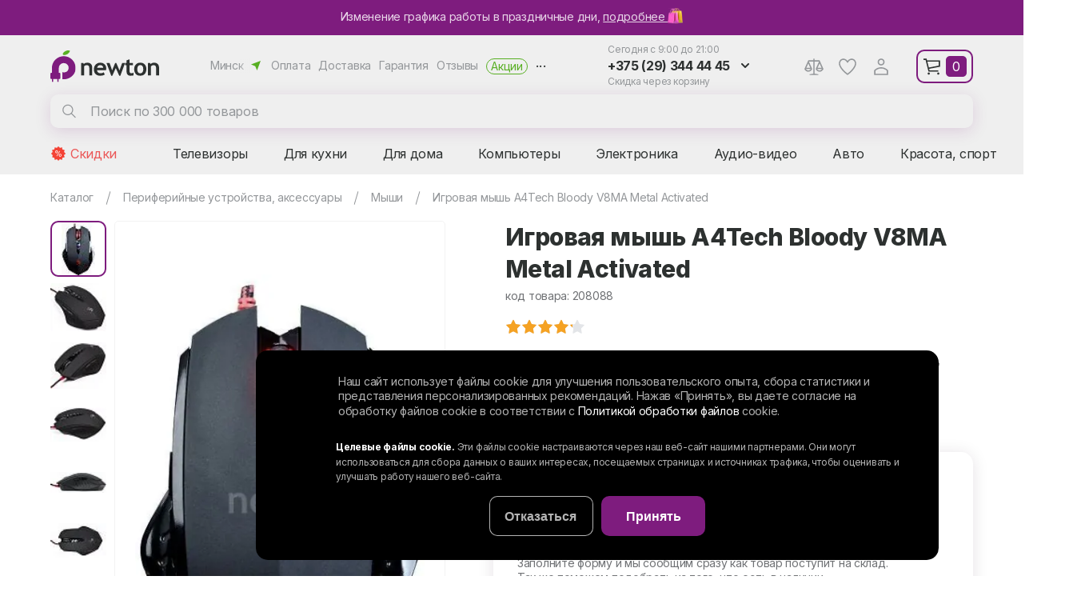

--- FILE ---
content_type: text/html; charset=UTF-8
request_url: https://newton.by/myshi/a4tech_bloody_v8ma_metal_activated/
body_size: 32791
content:
<html>
<head>
<link href="https://fonts.googleapis.com/css2?family=Inter:wght@400;600;700;800&display=swap&subset=cyrillic" rel="preload" as="style">
<link href="https://fonts.googleapis.com/css2?family=Baloo+Thambi+2:wght@600;700;800&display=swap" rel="preload" as="style">
<link href="/bitrix/js/ui/design-tokens/dist/ui.design-tokens.min.css?175936466522911" rel="preload" as="style">
<link href="/bitrix/js/ui/fonts/opensans/ui.font.opensans.min.css?16666919972320" rel="preload" as="style">
<link href="/bitrix/js/main/popup/dist/main.popup.bundle.min.css?169688373426598" rel="preload" as="style">
<link href="/bitrix/cache/css/s1/newton/page_f217e522ba758bae0eb29e768c57f2b0/page_f217e522ba758bae0eb29e768c57f2b0_v1.css?176287845358103" rel="preload" as="style">
<link href="/bitrix/cache/css/s1/newton/template_47212b77bb538fe81764a2f3fd575231/template_47212b77bb538fe81764a2f3fd575231_v1.css?17603495477408" rel="preload" as="style">
<link href="/local/templates/newton/css/page.css?v=1.69" rel="preload" as="style">
<link href="/local/templates/newton/css/template_styles.min.css?v2.09" rel="preload" as="style">
<link href="/local/templates/newton/css/m/template_styles.min.css?v1.44" rel="preload" as="style">
<link href="/bitrix/js/main/core/core.min.js?1759364657223197" rel="preload" as="script">
<link href="/bitrix/cache/js/s1/newton/kernel_main/kernel_main_v1.js?1760349566155753" rel="preload" as="script">
<link href="/bitrix/js/delight.webpconverter/delight.webp.js?15821180482265" rel="preload" as="script">
<link href="/bitrix/js/ui/dexie/dist/dexie3.bundle.min.js?175936465088274" rel="preload" as="script">
<link href="/bitrix/js/main/core/core_ls.min.js?15820662587365" rel="preload" as="script">
<link href="/bitrix/js/main/core/core_frame_cache.min.js?175936465611210" rel="preload" as="script">
<link href="/bitrix/js/main/jquery/jquery-2.2.4.min.js?166669196785578" rel="preload" as="script">
<link href="/bitrix/js/main/popup/dist/main.popup.bundle.min.js?175936465665824" rel="preload" as="script">
<link href="https://api.mindbox.ru/scripts/v1/tracker.js" rel="preload" as="script">
<link href="/bitrix/cache/js/s1/newton/template_a250e432fd12574e070bd6c435cfbd9e/template_a250e432fd12574e070bd6c435cfbd9e_v1.js?1763043628190420" rel="preload" as="script">
<link href="/bitrix/cache/js/s1/newton/page_7f348d9f7548a2f1151a3e8b12a54255/page_7f348d9f7548a2f1151a3e8b12a54255_v1.js?176035511115963" rel="preload" as="script">
<link href="//web.webpushs.com/js/push/2e9007cac553c0c9dea83c6c7d712b63_1.js" rel="preload" as="script">
    <script data-skip-moving="true">window.cookiesAccepted=document.cookie.indexOf("BITRIX_SM_COOKIE_APPLY=Y")>=0;</script>
    <meta property="og:title" content="Игровая мышь A4Tech Bloody V8MA Metal Activated"><meta property="og:type" content="website"><meta property="og:image" content="/upload/iblock/8c9/8c9f1bc3fefb68053ba01cacb160f651.jpg"><meta property="og:url" content="/myshi/a4tech_bloody_v8ma_metal_activated/"><meta property="og:description" content="Купить Игровая мышь a4tech bloody v8ma metal activated  в Минске в интернет-магазине бытовой техники NEWTON.BY. ✅ Низкие цены на Игровая мышь a4tech bloody v8ma metal activated.  ✅ Возможна рассрочка! 🎁 Акции и скидки! 🚚 Доставка по регионам Беларуси. ✅ Фото и отзывы. ➤➤➤ Звоните прямо сейчас: ☎ +375 (29) 344-44-45, +375 (29) 274-44-45.">    <meta http-equiv="X-UA-Compatible" content="IE=edge">
    <meta name="viewport" content="width=device-width, height=device-height, initial-scale=1.0, user-scalable=1, minimum-scale=1.0, maximum-scale=2.0">
    <meta name="format-detection" content="telephone=no" />
        <link href="https://fonts.googleapis.com/css2?family=Inter:wght@400;600;700;800&display=swap&subset=cyrillic" rel="stylesheet">
    <link href="https://fonts.googleapis.com/css2?family=Baloo+Thambi+2:wght@600;700;800&display=swap" rel="stylesheet">

    <!-- Google Tag Manager -->
    <script data-skip-moving="true">
        (function(w,d,s,l,i){w[l]=w[l]||[];w[l].push({'gtm.start':
        new Date().getTime(),event:'gtm.js'});var f=d.getElementsByTagName(s)[0],
        j=d.createElement(s),dl=l!='dataLayer'?'&l='+l:'';j.async=true;j.dataset.src=
        'https://www.googletagmanager.com/gtm.js?id='+i+dl;f.parentNode.insertBefore(j,f);
        })(window,document,'script','dataLayer','GTM-PHGCJFX');
    </script>
    <!-- End Google Tag Manager -->

    <!-- Top.Mail.Ru counter -->
        <script data-skip-moving="true" type="text/javascript">
            var _tmr = window._tmr || (window._tmr = []);
            _tmr.push({id: "3321130", type: "pageView", start: (new Date()).getTime(), pid: "USER_ID"});
            (function (d, w, id) {
                if (d.getElementById(id)) return;
                var ts = d.createElement("script"); ts.type = "text/javascript"; ts.async = true; ts.id = id;
                ts.src = "https://top-fwz1.mail.ru/js/code.js";
                var f = function () {var s = d.getElementsByTagName("script")[0]; s.parentNode.insertBefore(ts, s);};
                if (w.opera == "[object Opera]") { d.addEventListener("DOMContentLoaded", f, false); } else { f(); }
            })(document, window, "tmr-code");
        </script>
    <noscript><div><img src="https://top-fwz1.mail.ru/counter?id=3321130;js=na" style="position:absolute;left:-9999px;" alt="Top.Mail.Ru" /></div></noscript>
    <!-- /Top.Mail.Ru counter -->
        <link rel="preconnect" href="https://api.searchbooster.net" crossorigin />
    <link rel="preconnect" href="https://cdn2.searchbooster.net" crossorigin />
    <link rel="preconnect" href="https://api4.searchbooster.io" crossorigin />
    <link rel="preconnect" href="https://cdn.searchbooster.io" crossorigin />
    <script data-skip-moving="true">
        if (!new URLSearchParams(location.search).has('searchid')) {
            var sbRegionId = '';
            var sbUserId = '';
            var sbSegmentId = '';
            var sbScript = document.createElement('script');
            sbScript.src = 'https://cdn2.searchbooster.net/scripts/widget/91f0e803-d85b-4877-a808-fe0b1cf41ba7/main.js';
            sbScript.setAttribute("data-sb-init-script", 1);
            sbScript.async = true;
            document.head.appendChild(sbScript);
        }
    </script>
    <meta http-equiv="Content-Type" content="text/html; charset=UTF-8" />
<meta name="keywords" content="Игровая мышь A4Tech Bloody V8MA Metal Activated" />
<meta name="description" content="Купить Игровая мышь a4tech bloody v8ma metal activated  в Минске в интернет-магазине бытовой техники NEWTON.BY. ✅ Низкие цены на Игровая мышь a4tech bloody v8ma metal activated.  ✅ Возможна рассрочка! 🎁 Акции и скидки! 🚚 Доставка по регионам Беларуси. ✅ Фото и отзывы. ➤➤➤ Звоните прямо сейчас: ☎ +375 (29) 344-44-45, +375 (29) 274-44-45." />
<script type="text/javascript" data-skip-moving="true">(function(w, d, n) {var cl = "bx-core";var ht = d.documentElement;var htc = ht ? ht.className : undefined;if (htc === undefined || htc.indexOf(cl) !== -1){return;}var ua = n.userAgent;if (/(iPad;)|(iPhone;)/i.test(ua)){cl += " bx-ios";}else if (/Windows/i.test(ua)){cl += ' bx-win';}else if (/Macintosh/i.test(ua)){cl += " bx-mac";}else if (/Linux/i.test(ua) && !/Android/i.test(ua)){cl += " bx-linux";}else if (/Android/i.test(ua)){cl += " bx-android";}cl += (/(ipad|iphone|android|mobile|touch)/i.test(ua) ? " bx-touch" : " bx-no-touch");cl += w.devicePixelRatio && w.devicePixelRatio >= 2? " bx-retina": " bx-no-retina";var ieVersion = -1;if (/AppleWebKit/.test(ua)){cl += " bx-chrome";}else if (/Opera/.test(ua)){cl += " bx-opera";}else if (/Firefox/.test(ua)){cl += " bx-firefox";}ht.className = htc ? htc + " " + cl : cl;})(window, document, navigator);</script>


<link href="/bitrix/js/ui/design-tokens/dist/ui.design-tokens.min.css?175936466522911" type="text/css"  rel="stylesheet" />
<link href="/bitrix/js/ui/fonts/opensans/ui.font.opensans.min.css?16666919972320" type="text/css"  rel="stylesheet" />
<link href="/bitrix/js/main/popup/dist/main.popup.bundle.min.css?169688373426598" type="text/css"  rel="stylesheet" />
<link href="/bitrix/cache/css/s1/newton/page_f217e522ba758bae0eb29e768c57f2b0/page_f217e522ba758bae0eb29e768c57f2b0_v1.css?176287845358103" type="text/css"  rel="stylesheet" />
<link href="/bitrix/cache/css/s1/newton/template_47212b77bb538fe81764a2f3fd575231/template_47212b77bb538fe81764a2f3fd575231_v1.css?17603495477408" type="text/css"  data-template-style="true" rel="stylesheet" />







<meta name="delight_webpconverter_attr" content="data-src|src">
<script data-skip-moving="true">
mindbox = window.mindbox || function() { mindbox.queue.push(arguments); };
mindbox.queue = mindbox.queue || [];
mindbox('create', {
    endpointId: 'newtonby-website'
});</script>
<script data-skip-moving="true" src="https://api.mindbox.ru/scripts/v1/tracker.js" async></script>
<link rel="stylesheet" type="text/css" href="/local/templates/newton/css/page.css?v=1.69" charset="UTF8">
<link rel="stylesheet" type="text/css" href="/local/templates/newton/css/template_styles.min.css?v2.09" charset="UTF8">
<link rel="stylesheet" type="text/css" href="/local/templates/newton/css/m/template_styles.min.css?v1.44" charset="UTF8">
<link rel="icon" href="/favicon.ico?1" type="image/x-icon" />
<link rel="shortcut icon" href="/favicon.ico?3" type="image/x-icon" />
<link rel="apple-touch-icon" href="/apple-touch-icon.png" />
<link rel="apple-touch-icon" sizes="57x57" href="/apple-touch-icon-57x57.png?1" />
<link rel="apple-touch-icon" sizes="72x72" href="/apple-touch-icon-72x72.png?1" />
<link rel="apple-touch-icon" sizes="76x76" href="/apple-touch-icon-76x76.png?1" />
<link rel="apple-touch-icon" sizes="114x114" href="/apple-touch-icon-114x114.png?1" />
<link rel="apple-touch-icon" sizes="120x120" href="/apple-touch-icon-120x120.png?1" />
<link rel="apple-touch-icon" sizes="144x144" href="/apple-touch-icon-144x144.png?1" />
<link rel="apple-touch-icon" sizes="152x152" href="/apple-touch-icon-152x152.png?1" />
<link rel="apple-touch-icon" sizes="180x180" href="/apple-touch-icon-180x180.png?1" />
   <script charset="UTF-8" src="//web.webpushs.com/js/push/2e9007cac553c0c9dea83c6c7d712b63_1.js" data-skip-moving="true" async></script>
 <title>Игровая мышь A4Tech Bloody V8MA Metal Activated купить в Минске - цены в интернет-магазине NEWTON.BY, отзывы</title>
</head>
<body>
    <div class="top-baner">
    <a href="/news/grafik_raboty_newton_by_v_novogodnie_prazdniki_2025_2026/" target="_blank">
	<i>Изменение графика работы в праздничные дни, <u>подробнее </u><img style="height:20px;vertical-align: bottom;" src="/local/img/buy.svg" ></i>    <i>Изменение графика работы в праздники 🛍</i></a>


    </div>
<header>
    <div class="hfr">
	
	
        <div class="logo">
            <a href="/"><img alt="Интернет-магазин Newton.by" src="/local/img/logo/logo.svg" title="Интернет-магазин Newton.by"></a>        </div>
        <div class="menu">
            <span class="sel-city">Минск</span>
            <a href="/about/payment/">Оплата</a><a href="/about/delivery/">Доставка</a><a href="/about/guaranty/">Гарантия</a><a href="/about/otzyvy/">Отзывы</a><a href="/action/">Акции</a>            <i>...</i>
            <div class="slide"><a href="/contacts/">Контакты</a><a href="/about/samovyvoz/">Самовывоз</a><a href="/about/diskont/">Получить скидку</a><a href="/about/online_zakaz/">Онлайн-заказ</a><a href="/about/khalva/">Халва</a><a href="/about/karta-pokupok/">Карта покупок</a><a href="/about/credit/">Кредит</a><a href="/service/">Сервисные центры</a><a href="/about/ustanovka-i-podklyuchenie-tekhniki/">Установка техники</a><a href="/news/">Новости</a><a href="/about/">О магазине</a><a href="/personal/cookies-settings/">Настройки cookie</a><a href="/personal/cookies/">Обработка файлов cookie</a><a href="/personal/soglashenie/">Обработка персональных данных</a></div>
        </div>
            <div id="search" class="bx-searchtitle">
        <form action="/catalog/">
            <input type="hidden" name="searchid" value="2147784">
            <input type="hidden" name="web" value="0">
            <input type="hidden" id="yst" name="text" value="">
            <input id="title-search-input" type="text" name="q" placeholder="Поиск по 300 000 товаров" autocomplete="off" value=""/>
            <i class="close"></i>
            <button type="submit" name="s">Найти</button>
        </form>
    </div>
        <div class="cont">
            <div class="wh">Сегодня с 9:00 до 21:00</div>
            <div class="ph">
              <i>+375 (29) 344 44 45</i>
                <div class="slide">
                    <b>Прием заказов:</b>
					<span>9:00 - 21:00 (вс - до 20:00)</span>
<a class="a1" href="tel:+375293444445">+375 (29) 344 44 45</a>
                    <a class="mts" href="tel:+375292744445">+375 (29) 274 44 45</a>
                    <button class="btn" data-form="call">Заказать звонок</button>
                </div>
            </div>
            <div class="wh">Скидка через корзину</div>
        </div>
        <div class="phm"></div>
        <div class="hi">
            <a class="cmp" href="/compare/">Сравнение</a>
            <div class="slide"></div>
            <a class="like" href="/favorite/">Избранное</a>
            <!--'start_frame_cache_iIjGFB'--><a class="login" href="/auth/?backurl=/myshi/a4tech_bloody_v8ma_metal_activated/">Аккаунт</a><!--'end_frame_cache_iIjGFB'-->        </div>
        <div id="basket"><i>0</i><div class="slide"></div></div>
        <i class="burger"></i>
    </div>
    <nav class="hsr">
        <div class="hcm">
                <a href="/spec/">Скидки</a>
<span dt="0">Телевизоры</span><span dt="34">Для кухни</span><span dt="98">Для дома</span><span dt="178">Компьютеры</span><span dt="230">Электроника</span><span dt="275">Аудио-видео</span><span dt="296">Авто</span><span dt="333">Красота, спорт</span><span dt="380">Детям</span><span dt="411">Инструмент</span><span dt="461">Сад, дача</span>        </div>
    </nav>
    <div class="hpm">
            </div>
</header>
<main>
            <div class="page">
                             <nav><div class="nav" itemprop="http://schema.org/breadcrumb" itemscope itemtype="http://schema.org/BreadcrumbList">
			<div class="nai" id="bb0" itemprop="itemListElement" itemscope itemtype="http://schema.org/ListItem">			
				<a href="/catalog/" title="Каталог" itemprop="item">
					<span itemprop="name">Каталог</span>
				</a>
				<meta itemprop="position" content="1" />
				<i></i></div>
			<div class="nai" id="bb1" itemprop="itemListElement" itemscope itemtype="http://schema.org/ListItem">			
				<a href="/catalog/periferiya_aksessuary/" title="Периферийные устройства, аксессуары" itemprop="item">
					<span itemprop="name">Периферийные устройства, аксессуары</span>
				</a>
				<meta itemprop="position" content="2" />
				<i></i><div class="ddb"><a href="/catalog/avtoelektronika/">Автоэлектроника</a><a href="/catalog/audiotekhnika/">Аудиотехника</a><a href="/catalog/video/">Видеотехника</a><a href="/catalog/dlya_ofisa/">Для офиса</a><a href="/catalog/igrovye_pristavki/">Игровая зона</a><a href="/catalog/instrument/">Инструмент</a><a href="/catalog/klimat/">Климатическая техника</a><a href="/catalog/kompyuternaya_tekhnika/">Компьютерная техника</a><a href="/catalog/krasota_i_sport/">Красота и спорт</a><a href="/catalog/krupnaya_bytovaya_tekhnika/">Крупная бытовая техника</a><a href="/catalog/mebel/">Мебель</a><a href="/catalog/melkaya_bytovaya_tekhnika/">Мелкая бытовая техника</a><a href="/catalog/oborudovanie_dlya_avto/">Оборудование для авто</a><a href="/catalog/obustroystvo_uchastka/">Обустройство участка</a><a href="/catalog/pechat_i_dizayn/">Оргтехника</a><a href="/catalog/portativnye_ustroystva/">Портативные устройства</a><a href="/catalog/posuda/">Посуда</a><a href="/catalog/sadovaya_tekhnika/">Садовая техника</a><a href="/catalog/sadovoe_oborudovanie/">Садовое оборудование</a><a href="/catalog/santekhnika/">Сантехника</a><a href="/catalog/setevoe_oborudovanie_/">Сетевое оборудование </a><a href="/catalog/srednyaya_bytovaya_tekhnika/">Средняя бытовая техника</a><a href="/catalog/televizory/">Телевидение</a><a href="/catalog/tekhnika_dlya_doma/">Техника для дома</a><a href="/catalog/detyam/">Товары для детей</a><a href="/catalog/otdykh/">Товары для отдыха</a><a href="/catalog/foto_video/">Фото-видео</a></div></div>
			<div class="nai" id="bb2" itemprop="itemListElement" itemscope itemtype="http://schema.org/ListItem">			
				<a href="/myshi/" title="Мыши" itemprop="item">
					<span itemprop="name">Мыши</span>
				</a>
				<meta itemprop="position" content="3" />
				<i></i><div class="ddb"><a href="/bluetooth_garnitury/">Bluetooth-гарнитуры</a><a href="/ip_kamery/">IP-камеры</a><a href="/usb_khaby_i_dok_stantsii/">USB-хабы и док-станции</a><a href="/usb_flash/">USB Flash</a><a href="/bumaga_i_materialy_dlya_pechati/">Бумага и материалы для печати</a><a href="/vneshnie_nakopiteli/">Внешние накопители</a><a href="/sumki_dlya_noutbukov/">Женские и мужские сумки</a><a href="/zhestkie_diski/">Жесткие диски</a><a href="/zvukovye_karty/">Звуковые карты</a><a href="/istochniki-bespereboynogo-pitaniya/">Источники бесперебойного питания</a><a href="/kabeli_adaptery_razvetviteli/">Кабели, адаптеры, разветвители</a><a href="/kartridzhi_dlya_printerov_i_mfu/">Картриджи для принтеров и МФУ</a><a href="/karty_pamyati/">Карты памяти</a><a href="/klaviatury/">Клавиатуры</a><a href="/korpusa/">Корпуса</a><a href="/materinskie_platy/">Материнские платы</a><a href="/nabory-periferii/">Наборы периферии</a><a href="/naushniki-i-garnitury/">Наушники и гарнитуры</a><a href="/operativnaya_pamyat/">Оперативная память</a><a href="/podstavki_dlya_noutbukov_telefonov_planshetov/">Подставки для ноутбуков, телефонов, планшетов</a><a href="/protsessory/">Процессоры</a><a href="/stilusy_i_smennye_nakonechniki/">Стилусы и сменные наконечники</a><a href="/chistyashchie_prinadlezhnosti_dlya_kompyuternoy_te/">Чистящие принадлежности для компьютерной техники</a></div></div>           
			<div class="nai" id="bb3" itemprop="itemListElement" itemscope itemtype="http://schema.org/ListItem">			                       
                <a href="/myshi/a4tech_bloody_v8ma_metal_activated/#content" itemprop="item">
                    <span itemprop="name">Игровая мышь A4Tech Bloody V8MA Metal Activated</span>
                </a>
                <meta itemprop="position" content="4" /></div></div></nav>                                                                            <div itemscope itemtype="http://schema.org/Product">
    <div class="cid-b" id="bx_117848907_20946">
        <div class="cid-bi">
            <div class="h2" >Игровая мышь A4Tech Bloody V8MA Metal Activated</div>
            <div class="cod">код товара: 208088</div>
            <div class="labels">
                            </div>
            
                        <div class="preview">

                
                                        <div class="sm-img cur"
                         data-bgr-webp="/upload/resize_cache/iblock/8c9/56_56_1/8c9f1bc3fefb68053ba01cacb160f651.jpg" style="background-image:url(/upload/delight.webpconverter/upload/resize_cache/iblock/8c9/56_56_1/8c9f1bc3fefb68053ba01cacb160f651.jpg.webp?1748666874774); background-size: contain;"
                         data-big="/upload/resize_cache/iblock/8c9/383_599_16c292005ec91514f5757ea1480bc3f98/8c9f1bc3fefb68053ba01cacb160f651.jpg" rel="/upload/resize_cache/iblock/8c9/383_599_16c292005ec91514f5757ea1480bc3f98/8c9f1bc3fefb68053ba01cacb160f651.jpg"><a href="/upload/resize_cache/iblock/8c9/383_599_16c292005ec91514f5757ea1480bc3f98/8c9f1bc3fefb68053ba01cacb160f651.jpg" data-thumbnail="/upload/resize_cache/iblock/8c9/56_56_1/8c9f1bc3fefb68053ba01cacb160f651.jpg" rel="gal"></a>
                        <meta itemprop="image" content="/upload/resize_cache/iblock/8c9/383_599_16c292005ec91514f5757ea1480bc3f98/8c9f1bc3fefb68053ba01cacb160f651.jpg">
                    </div>
                                                                                                        
                                        <div class="sm-img"
                         data-bgr-webp="/upload/resize_cache/iblock/ac9/56_56_1/ac9d636b009fc84b302050ce3a74adc6.jpg" style="background-image:url(/upload/delight.webpconverter/upload/resize_cache/iblock/ac9/56_56_1/ac9d636b009fc84b302050ce3a74adc6.jpg.webp?1748666874818); background-size: contain;"
                         data-big="/upload/resize_cache/iblock/ac9/580_500_16c292005ec91514f5757ea1480bc3f98/ac9d636b009fc84b302050ce3a74adc6.jpg" rel="/upload/resize_cache/iblock/ac9/580_500_16c292005ec91514f5757ea1480bc3f98/ac9d636b009fc84b302050ce3a74adc6.jpg"><a href="/upload/resize_cache/iblock/ac9/580_500_16c292005ec91514f5757ea1480bc3f98/ac9d636b009fc84b302050ce3a74adc6.jpg" data-thumbnail="/upload/resize_cache/iblock/ac9/56_56_1/ac9d636b009fc84b302050ce3a74adc6.jpg" rel="gal"></a>
                        <meta itemprop="image" content="/upload/resize_cache/iblock/ac9/580_500_16c292005ec91514f5757ea1480bc3f98/ac9d636b009fc84b302050ce3a74adc6.jpg">
                    </div>
                                    
                                        <div class="sm-img"
                         data-bgr-webp="/upload/resize_cache/iblock/b64/56_56_1/b644e3d9c74147854a86defcc6d00c74.jpg" style="background-image:url(/upload/delight.webpconverter/upload/resize_cache/iblock/b64/56_56_1/b644e3d9c74147854a86defcc6d00c74.jpg.webp?1748666874840); background-size: contain;"
                         data-big="/upload/resize_cache/iblock/b64/563_460_16c292005ec91514f5757ea1480bc3f98/b644e3d9c74147854a86defcc6d00c74.jpg" rel="/upload/resize_cache/iblock/b64/563_460_16c292005ec91514f5757ea1480bc3f98/b644e3d9c74147854a86defcc6d00c74.jpg"><a href="/upload/resize_cache/iblock/b64/563_460_16c292005ec91514f5757ea1480bc3f98/b644e3d9c74147854a86defcc6d00c74.jpg" data-thumbnail="/upload/resize_cache/iblock/b64/56_56_1/b644e3d9c74147854a86defcc6d00c74.jpg" rel="gal"></a>
                        <meta itemprop="image" content="/upload/resize_cache/iblock/b64/563_460_16c292005ec91514f5757ea1480bc3f98/b644e3d9c74147854a86defcc6d00c74.jpg">
                    </div>
                                    
                                        <div class="sm-img"
                         data-bgr-webp="/upload/resize_cache/iblock/b90/56_56_1/b9004dd67ba6592d31350147a3880955.jpg" style="background-image:url(/upload/delight.webpconverter/upload/resize_cache/iblock/b90/56_56_1/b9004dd67ba6592d31350147a3880955.jpg.webp?1748666874666); background-size: contain;"
                         data-big="/upload/resize_cache/iblock/b90/585_358_16c292005ec91514f5757ea1480bc3f98/b9004dd67ba6592d31350147a3880955.jpg" rel="/upload/resize_cache/iblock/b90/585_358_16c292005ec91514f5757ea1480bc3f98/b9004dd67ba6592d31350147a3880955.jpg"><a href="/upload/resize_cache/iblock/b90/585_358_16c292005ec91514f5757ea1480bc3f98/b9004dd67ba6592d31350147a3880955.jpg" data-thumbnail="/upload/resize_cache/iblock/b90/56_56_1/b9004dd67ba6592d31350147a3880955.jpg" rel="gal"></a>
                        <meta itemprop="image" content="/upload/resize_cache/iblock/b90/585_358_16c292005ec91514f5757ea1480bc3f98/b9004dd67ba6592d31350147a3880955.jpg">
                    </div>
                                    
                                        <div class="sm-img"
                         data-bgr-webp="/upload/resize_cache/iblock/a7a/56_56_1/a7ab541740222dbe46ce49b8c914d01d.jpg" style="background-image:url(/upload/delight.webpconverter/upload/resize_cache/iblock/a7a/56_56_1/a7ab541740222dbe46ce49b8c914d01d.jpg.webp?1748666874496); background-size: contain;"
                         data-big="/upload/resize_cache/iblock/a7a/727_266_16c292005ec91514f5757ea1480bc3f98/a7ab541740222dbe46ce49b8c914d01d.jpg" rel="/upload/resize_cache/iblock/a7a/650_266_16c292005ec91514f5757ea1480bc3f98/a7ab541740222dbe46ce49b8c914d01d.jpg"><a href="/upload/resize_cache/iblock/a7a/727_266_16c292005ec91514f5757ea1480bc3f98/a7ab541740222dbe46ce49b8c914d01d.jpg" data-thumbnail="/upload/resize_cache/iblock/a7a/56_56_1/a7ab541740222dbe46ce49b8c914d01d.jpg" rel="gal"></a>
                        <meta itemprop="image" content="/upload/resize_cache/iblock/a7a/650_266_16c292005ec91514f5757ea1480bc3f98/a7ab541740222dbe46ce49b8c914d01d.jpg">
                    </div>
                                    
                                        <div class="sm-img"
                         data-bgr-webp="/upload/resize_cache/iblock/782/56_56_1/782e4254e3861469b6e2dd7ef4767682.jpg" style="background-image:url(/upload/delight.webpconverter/upload/resize_cache/iblock/782/56_56_1/782e4254e3861469b6e2dd7ef4767682.jpg.webp?1748666874568); background-size: contain;"
                         data-big="/upload/resize_cache/iblock/782/783_483_16c292005ec91514f5757ea1480bc3f98/782e4254e3861469b6e2dd7ef4767682.jpg" rel="/upload/resize_cache/iblock/782/650_483_16c292005ec91514f5757ea1480bc3f98/782e4254e3861469b6e2dd7ef4767682.jpg"><a href="/upload/resize_cache/iblock/782/783_483_16c292005ec91514f5757ea1480bc3f98/782e4254e3861469b6e2dd7ef4767682.jpg" data-thumbnail="/upload/resize_cache/iblock/782/56_56_1/782e4254e3861469b6e2dd7ef4767682.jpg" rel="gal"></a>
                        <meta itemprop="image" content="/upload/resize_cache/iblock/782/650_483_16c292005ec91514f5757ea1480bc3f98/782e4254e3861469b6e2dd7ef4767682.jpg">
                    </div>
                                    
                                        <div class="sm-img"
                         data-bgr-webp="/upload/resize_cache/iblock/870/56_56_1/870111ac5113c8eeabeb0d3aeedc36f9.jpg" style="background-image:url(/upload/delight.webpconverter/upload/resize_cache/iblock/870/56_56_1/870111ac5113c8eeabeb0d3aeedc36f9.jpg.webp?1748666874522); background-size: contain;"
                         data-big="/upload/resize_cache/iblock/870/799_499_16c292005ec91514f5757ea1480bc3f98/870111ac5113c8eeabeb0d3aeedc36f9.jpg" rel="/upload/resize_cache/iblock/870/650_499_16c292005ec91514f5757ea1480bc3f98/870111ac5113c8eeabeb0d3aeedc36f9.jpg"><a href="/upload/resize_cache/iblock/870/799_499_16c292005ec91514f5757ea1480bc3f98/870111ac5113c8eeabeb0d3aeedc36f9.jpg" data-thumbnail="/upload/resize_cache/iblock/870/56_56_1/870111ac5113c8eeabeb0d3aeedc36f9.jpg" rel="gal"></a>
                        <meta itemprop="image" content="/upload/resize_cache/iblock/870/650_499_16c292005ec91514f5757ea1480bc3f98/870111ac5113c8eeabeb0d3aeedc36f9.jpg">
                    </div>
                                    
                                        <div class="sm-img"
                         data-bgr-webp="/upload/resize_cache/iblock/17d/56_56_1/17d6ec0506a76688da233dab126338b0.jpg" style="background-image:url(/upload/delight.webpconverter/upload/resize_cache/iblock/17d/56_56_1/17d6ec0506a76688da233dab126338b0.jpg.webp?1748666874626); background-size: contain;"
                         data-big="/upload/resize_cache/iblock/17d/799_499_16c292005ec91514f5757ea1480bc3f98/17d6ec0506a76688da233dab126338b0.jpg" rel="/upload/resize_cache/iblock/17d/650_499_16c292005ec91514f5757ea1480bc3f98/17d6ec0506a76688da233dab126338b0.jpg"><a href="/upload/resize_cache/iblock/17d/799_499_16c292005ec91514f5757ea1480bc3f98/17d6ec0506a76688da233dab126338b0.jpg" data-thumbnail="/upload/resize_cache/iblock/17d/56_56_1/17d6ec0506a76688da233dab126338b0.jpg" rel="gal"></a>
                        <meta itemprop="image" content="/upload/resize_cache/iblock/17d/650_499_16c292005ec91514f5757ea1480bc3f98/17d6ec0506a76688da233dab126338b0.jpg">
                    </div>
                                    
                                        <div class="sm-img"
                         data-bgr-webp="/upload/resize_cache/iblock/79d/56_56_1/79d243e8a8e81c39a5031f8cf6dd397f.jpg" style="background-image:url(/upload/delight.webpconverter/upload/resize_cache/iblock/79d/56_56_1/79d243e8a8e81c39a5031f8cf6dd397f.jpg.webp?1748666874704); background-size: contain;"
                         data-big="/upload/resize_cache/iblock/79d/799_467_16c292005ec91514f5757ea1480bc3f98/79d243e8a8e81c39a5031f8cf6dd397f.jpg" rel="/upload/resize_cache/iblock/79d/650_467_16c292005ec91514f5757ea1480bc3f98/79d243e8a8e81c39a5031f8cf6dd397f.jpg"><a href="/upload/resize_cache/iblock/79d/799_467_16c292005ec91514f5757ea1480bc3f98/79d243e8a8e81c39a5031f8cf6dd397f.jpg" data-thumbnail="/upload/resize_cache/iblock/79d/56_56_1/79d243e8a8e81c39a5031f8cf6dd397f.jpg" rel="gal"></a>
                        <meta itemprop="image" content="/upload/resize_cache/iblock/79d/650_467_16c292005ec91514f5757ea1480bc3f98/79d243e8a8e81c39a5031f8cf6dd397f.jpg">
                    </div>
                                    
                                        <div class="sm-img"
                         data-bgr-webp="/upload/resize_cache/iblock/2da/56_56_1/2da3b17327607ab335ca83910b32eb85.jpg" style="background-image:url(/upload/delight.webpconverter/upload/resize_cache/iblock/2da/56_56_1/2da3b17327607ab335ca83910b32eb85.jpg.webp?17486668741102); background-size: contain;"
                         data-big="/upload/resize_cache/iblock/2da/365_580_16c292005ec91514f5757ea1480bc3f98/2da3b17327607ab335ca83910b32eb85.jpg" rel="/upload/resize_cache/iblock/2da/365_580_16c292005ec91514f5757ea1480bc3f98/2da3b17327607ab335ca83910b32eb85.jpg"><a href="/upload/resize_cache/iblock/2da/365_580_16c292005ec91514f5757ea1480bc3f98/2da3b17327607ab335ca83910b32eb85.jpg" data-thumbnail="/upload/resize_cache/iblock/2da/56_56_1/2da3b17327607ab335ca83910b32eb85.jpg" rel="gal"></a>
                        <meta itemprop="image" content="/upload/resize_cache/iblock/2da/365_580_16c292005ec91514f5757ea1480bc3f98/2da3b17327607ab335ca83910b32eb85.jpg">
                    </div>
                                    
                                        <div class="sm-img"
                         data-bgr-webp="/upload/resize_cache/iblock/c9a/56_56_1/c9a0079f2b86b58a643f44399ad5b80d.jpg" style="background-image:url(/upload/delight.webpconverter/upload/resize_cache/iblock/c9a/56_56_1/c9a0079f2b86b58a643f44399ad5b80d.jpg.webp?1748666874486); background-size: contain;"
                         data-big="/upload/resize_cache/iblock/c9a/799_499_16c292005ec91514f5757ea1480bc3f98/c9a0079f2b86b58a643f44399ad5b80d.jpg" rel="/upload/resize_cache/iblock/c9a/650_499_16c292005ec91514f5757ea1480bc3f98/c9a0079f2b86b58a643f44399ad5b80d.jpg"><a href="/upload/resize_cache/iblock/c9a/799_499_16c292005ec91514f5757ea1480bc3f98/c9a0079f2b86b58a643f44399ad5b80d.jpg" data-thumbnail="/upload/resize_cache/iblock/c9a/56_56_1/c9a0079f2b86b58a643f44399ad5b80d.jpg" rel="gal"></a>
                        <meta itemprop="image" content="/upload/resize_cache/iblock/c9a/650_499_16c292005ec91514f5757ea1480bc3f98/c9a0079f2b86b58a643f44399ad5b80d.jpg">
                    </div>
                                                                </div>
                        <div class="big-img" data-show="N">
                <img src="/upload/delight.webpconverter/upload/resize_cache/iblock/8c9/383_599_16c292005ec91514f5757ea1480bc3f98/8c9f1bc3fefb68053ba01cacb160f651.jpg.webp?174866687114008" data-webp-src="/upload/resize_cache/iblock/8c9/383_599_16c292005ec91514f5757ea1480bc3f98/8c9f1bc3fefb68053ba01cacb160f651.jpg" alt="Игровая мышь A4Tech Bloody V8MA Metal Activated" title="Игровая мышь A4Tech Bloody V8MA Metal Activated">
                            </div>
        </div>

                <div class="loop owl-carousel owl-theme">
                        
                                <div class="item" data-hash="01" style="">
                    <img src="/upload/delight.webpconverter/upload/resize_cache/iblock/8c9/383_599_16c292005ec91514f5757ea1480bc3f98/8c9f1bc3fefb68053ba01cacb160f651.jpg.webp?174866687114008" data-webp-src="/upload/resize_cache/iblock/8c9/383_599_16c292005ec91514f5757ea1480bc3f98/8c9f1bc3fefb68053ba01cacb160f651.jpg" loading="lazy" width="100%" height="100%" >
                </div>

                
                                                        
            
                                <div class="item" data-hash="02" style="">
                    <img src="/upload/delight.webpconverter/upload/resize_cache/iblock/ac9/580_500_16c292005ec91514f5757ea1480bc3f98/ac9d636b009fc84b302050ce3a74adc6.jpg.webp?174866687211156" data-webp-src="/upload/resize_cache/iblock/ac9/580_500_16c292005ec91514f5757ea1480bc3f98/ac9d636b009fc84b302050ce3a74adc6.jpg" loading="lazy" width="100%" height="100%" >
                </div>

                
            
                                <div class="item" data-hash="03" style="">
                    <img src="/upload/delight.webpconverter/upload/resize_cache/iblock/b64/563_460_16c292005ec91514f5757ea1480bc3f98/b644e3d9c74147854a86defcc6d00c74.jpg.webp?174866687211570" data-webp-src="/upload/resize_cache/iblock/b64/563_460_16c292005ec91514f5757ea1480bc3f98/b644e3d9c74147854a86defcc6d00c74.jpg" loading="lazy" width="100%" height="100%" >
                </div>

                
            
                                <div class="item" data-hash="04" style="">
                    <img src="/upload/delight.webpconverter/upload/resize_cache/iblock/b90/585_358_16c292005ec91514f5757ea1480bc3f98/b9004dd67ba6592d31350147a3880955.jpg.webp?174866687210012" data-webp-src="/upload/resize_cache/iblock/b90/585_358_16c292005ec91514f5757ea1480bc3f98/b9004dd67ba6592d31350147a3880955.jpg" loading="lazy" width="100%" height="100%" >
                </div>

                
            
                                <div class="item" data-hash="05" style="">
                    <img src="/upload/delight.webpconverter/upload/resize_cache/iblock/a7a/650_266_16c292005ec91514f5757ea1480bc3f98/a7ab541740222dbe46ce49b8c914d01d.jpg.webp?17486668728490" data-webp-src="/upload/resize_cache/iblock/a7a/650_266_16c292005ec91514f5757ea1480bc3f98/a7ab541740222dbe46ce49b8c914d01d.jpg" loading="lazy" width="100%" height="100%" >
                </div>

                
            
                                <div class="item" data-hash="06" style="">
                    <img src="/upload/delight.webpconverter/upload/resize_cache/iblock/782/650_483_16c292005ec91514f5757ea1480bc3f98/782e4254e3861469b6e2dd7ef4767682.jpg.webp?17486668738134" data-webp-src="/upload/resize_cache/iblock/782/650_483_16c292005ec91514f5757ea1480bc3f98/782e4254e3861469b6e2dd7ef4767682.jpg" loading="lazy" width="100%" height="100%" >
                </div>

                
            
                                <div class="item" data-hash="07" style="">
                    <img src="/upload/delight.webpconverter/upload/resize_cache/iblock/870/650_499_16c292005ec91514f5757ea1480bc3f98/870111ac5113c8eeabeb0d3aeedc36f9.jpg.webp?17486668737440" data-webp-src="/upload/resize_cache/iblock/870/650_499_16c292005ec91514f5757ea1480bc3f98/870111ac5113c8eeabeb0d3aeedc36f9.jpg" loading="lazy" width="100%" height="100%" >
                </div>

                
            
                                <div class="item" data-hash="08" style="">
                    <img src="/upload/delight.webpconverter/upload/resize_cache/iblock/17d/650_499_16c292005ec91514f5757ea1480bc3f98/17d6ec0506a76688da233dab126338b0.jpg.webp?174866687310944" data-webp-src="/upload/resize_cache/iblock/17d/650_499_16c292005ec91514f5757ea1480bc3f98/17d6ec0506a76688da233dab126338b0.jpg" loading="lazy" width="100%" height="100%" >
                </div>

                
            
                                <div class="item" data-hash="09" style="">
                    <img src="/upload/delight.webpconverter/upload/resize_cache/iblock/79d/650_467_16c292005ec91514f5757ea1480bc3f98/79d243e8a8e81c39a5031f8cf6dd397f.jpg.webp?174866687316014" data-webp-src="/upload/resize_cache/iblock/79d/650_467_16c292005ec91514f5757ea1480bc3f98/79d243e8a8e81c39a5031f8cf6dd397f.jpg" loading="lazy" width="100%" height="100%" >
                </div>

                
            
                                <div class="item" data-hash="010" style="">
                    <img src="/upload/delight.webpconverter/upload/resize_cache/iblock/2da/365_580_16c292005ec91514f5757ea1480bc3f98/2da3b17327607ab335ca83910b32eb85.jpg.webp?174866687428188" data-webp-src="/upload/resize_cache/iblock/2da/365_580_16c292005ec91514f5757ea1480bc3f98/2da3b17327607ab335ca83910b32eb85.jpg" loading="lazy" width="100%" height="100%" >
                </div>

                
            
                                <div class="item" data-hash="011" style="">
                    <img src="/upload/delight.webpconverter/upload/resize_cache/iblock/c9a/650_499_16c292005ec91514f5757ea1480bc3f98/c9a0079f2b86b58a643f44399ad5b80d.jpg.webp?17486668748306" data-webp-src="/upload/resize_cache/iblock/c9a/650_499_16c292005ec91514f5757ea1480bc3f98/c9a0079f2b86b58a643f44399ad5b80d.jpg" loading="lazy" width="100%" height="100%" >
                </div>

                
                                </div>
        
        <div class="cid-br" data-id="20946">
            <h1 itemprop="name">Игровая мышь A4Tech Bloody V8MA Metal Activated</h1>
            <meta itemprop="sku" content="208088">
            <div class="cod">код товара: 208088</div>
                            <div class="catalog_item_rating" itemprop="aggregateRating" itemscope="" itemtype="http://schema.org/AggregateRating">
                    <div class="stars">
                        <div class="star" style="width: 84%;"></div>
                    </div>
                                        <meta itemprop="ratingValue" content="4.2">
                    <meta itemprop="worstRating" content="1">
                    <meta itemprop="bestRating" content="5">
                                            <meta itemprop="ratingCount" content="1">
                        <meta itemprop="reviewCount" content="1">
                                    </div>
                        <div class="actions">
                <i class="like" data-like="20946"></i>
                <div class="cmp" data-cmp="20946">Сравнить</div>
                <div class="btn shr" data-id="208088" data-form="share">Поделиться</div>

                <a itemprop="brand" itemtype="https://schema.org/Brand" itemscope target="_blank"
                   href="/brands/a4tech/"
                   class="brand-img"

                                            data-bgr-webp="/upload/resize_cache/iblock/d67/134_42_1/d672a9f9e0d74c806186eaa0d386edaa.png" style="background-image:url(/upload/delight.webpconverter/upload/resize_cache/iblock/d67/134_42_1/d672a9f9e0d74c806186eaa0d386edaa.png.webp?1748317631886)"
                    >
                                        <meta itemprop="name" content="A4Tech"/></a>

            </div>
            <div class="descr" itemprop="description">полноразмерная игровая мышь для ПК, проводная USB, сенсор оптический 3200 dpi, 8 кнопок, колесо с нажатием</div>
            
                                                <div class="buy" itemprop="offers" itemscope itemtype="http://schema.org/Offer">
                                <link itemprop="availability" href="http://schema.org/OutOfStock" >
                                    <div class="not av">
                        Нет на складе
                        <div class="btn violet get-av" data-form="request" data-id="20946">Узнать о поступлении</div>
                        <span>Заполните форму и мы сообщим сразу как товар поступит на склад.<br/>Так же поможем подобрать из того, что есть в наличии</span>
                    </div>
                                            </div>
            <div class="info">
                <div>
                    <a href="/about/delivery/" target="_blank" title="Подробнее об условиях доставки">Доставка</a>
                    <i class="delivery-price">От 10 бел. руб</i> — <i class="sel-city">Минск</i>
                    <span class="delivery-note">Ежедневно</span>
                                            <a href="/about/samovyvoz/" target="_blank" title="Как добраться">Самовывоз</a>
                        <i>Бесплатно</i><br/>из <i class="sel-pvz" onclick="location.href = '/about/samovyvoz/'">4 пунктов выдачи</i> в Минске
                                                        </div>
                <div>
                    <a href="/about/guaranty/" target="_blank" title="Подробнее о гарантии">Гарантия</a>
                    <i>12 месяцев</i>
                    <span></span>
                                        <a href="/about/payment/" target="_blank" title="Подробнее об условиях оплаты">Оплата</a>
                    <i>Наличными<!--, банковской картой--></i>
                                    </div>
            </div>
            <div class="note">
                                <p><a target="_blank" href="/brands/a4tech/">Производитель A4Tech</a>: 5-Линк Технолоджи Компани, ЛТД. Китай, Xиванг Промышленный Район, Тиантангвеи, Фэнгана Город,Город Дунгуань </p>
                <p><a target="_blank" href="/service/?city=0&brand=a4tech">Сервисный центр</a>: ООО "БТМ Трейдинг", г. Минск, ул. Даумана, 23, оф. 63, (029) 993-73-35</p>                <p>Импортер в РБ: ДжетСервис ООО 220012, г.Минск, ул. Толбухина, 4, 1-й эт., ком. 1</p>            </div>
        </div>
    </div>
                                    <!--'start_frame_cache_qZxzwl'--><div class="banner owl-carousel">
            <div class="banner-item">
                                            <a href="/brands/ikea/" target="_blank"><img class="nlz" src="/upload/delight.webpconverter/upload/uf/b8f/qqho0ef7gdhu69reqx8ogr7xcmytt8is.jpg.webp?176372421220882" data-webp-src="/upload/uf/b8f/qqho0ef7gdhu69reqx8ogr7xcmytt8is.jpg"></a>
                    </div>
            <div class="banner-item">
                                            <a href="https://newton.by/news/skidka_7_na_lyubimye_brendy_ukazhite_promokod_i_pokupayte_s_vygodoy/" target="_blank"><img class="nlz" src="/upload/delight.webpconverter/upload/uf/2a1/4ml1wnna20f6hywt07lb38cjehd6sd1y.jpg.webp?175005651029812" data-webp-src="/upload/uf/2a1/4ml1wnna20f6hywt07lb38cjehd6sd1y.jpg"></a>
                    </div>
            <div class="banner-item">
                                            <a href="/about/diskont/" target="_blank"><img class="nlz" src="/upload/delight.webpconverter/upload/uf/321/kh1p7ti31mrds7cmgug9geebc0a3q6yq.png.webp?174903151324744" data-webp-src="/upload/uf/321/kh1p7ti31mrds7cmgug9geebc0a3q6yq.png"></a>
                    </div>
            <div class="banner-item">
                                            <a href="https://newton.by/catalog/?searchid=2147784&web=0&text=%D0%AF%D0%BD%D0%B4%D0%B5%D0%BA%D1%81+%D0%9B%D0%B0%D0%B9%D1%82+2&q=%D0%AF%D0%BD%D0%B4%D0%B5%D0%BA%D1%81+%D0%9B%D0%B0%D0%B9%D1%82+2&s=" target="_blank"><img class="nlz" src="/upload/uf/ce2/eso05egs81v18erby49mevo8ct4l7nhq.gif"></a>
                    </div>
            <div class="banner-item">
                                            <a href="https://newton.by/news/novaya_usluga_newton_by_khranenie_tovara_na_sklade_pervye_30_dney_besplatno/" target="_blank"><img class="nlz" src="/upload/delight.webpconverter/upload/uf/c91/sxwuquboz169yzdyd3gn4lgf868uh4pk.png.webp?175984468320250" data-webp-src="/upload/uf/c91/sxwuquboz169yzdyd3gn4lgf868uh4pk.png"></a>
                    </div>
    </div>
<!--'end_frame_cache_qZxzwl'-->
            <div class="fw">
        <div class="tabs" id="tabs">
            <span class="active" data-toggle="description">Характеристики</span>                                    <a href="#reviews" data-toggle="reviews">Отзывы </a>        </div>
    </div>
    <div id="description" class="tab-content active">
        <div class="noselect">
                            <div class="cid-desc news-detail emp">
                                    </div>
                        <div class="h2">Характеристики</div>
            <table class="pdl">
                <tr class="pdr">
                    <td>Раздел</td>
                    <td><a target="_blank" href="/myshi/">Мыши</a></td>
                </tr>
                <tr class="pdr">
                    <td>Производитель</td>
                    <td><a target="_blank" href="/brands/a4tech/">A4Tech</a></td>
                </tr>
                                    
                                                                                                                                                                                                                                                                                                                                                                                                                                                                                                                                                                                                                                                                                                            
        <tr>
            <td class="h3">Основные</td>
        </tr>
    
            
                
                
                <tr class="pdr">
            <td>Размер мыши
                            </td>
            <td>
                полноразмерная</td>
        </tr>
            
                <tr class="pdr">
            <td>Тип
                            </td>
            <td>
                игровая мышь</td>
        </tr>
            
                <tr class="pdr">
            <td>Максимальное разрешение сенсора
                            </td>
            <td>
                3200 dpi</td>
        </tr>
            
                
                <tr class="pdr">
            <td>Назначение
                            </td>
            <td>
                для ПК</td>
        </tr>
            
                
                
                
                
                
                
                
                
                <tr class="pdr">
            <td>Интерфейс подключения мыши
                            </td>
            <td>
                проводная USB</td>
        </tr>
            
                
                
                
                
                
                
                
                
                <tr class="pdr">
            <td>Тип сенсора
                            </td>
            <td>
                оптический</td>
        </tr>
            
                
                
                
                
                
                
                
                
                
        
        <tr>
            <td class="h3">Технические характеристики</td>
        </tr>
    
            
                <tr class="pdr">
            <td>Оплетка провода
                            </td>
            <td>
                есть</td>
        </tr>
            
                <tr class="pdr">
            <td>Количество колёс прокрутки
                            </td>
            <td>
                1 </td>
        </tr>
            
                
                <tr class="pdr">
            <td>Встроенная память
                            </td>
            <td>
                есть</td>
        </tr>
            
                
                
                <tr class="pdr">
            <td>Длина провода
                            </td>
            <td>
                1.8 м</td>
        </tr>
            
                <tr class="pdr">
            <td>Тип колеса прокрутки
                            </td>
            <td>
                с нажатием</td>
        </tr>
            
                <tr class="pdr">
            <td>Количество кнопок
                            </td>
            <td>
                8 </td>
        </tr>
            
                <tr class="pdr">
            <td>Грузы
                            </td>
            <td>
                нет</td>
        </tr>
            
                
                
                
                
                <tr class="pdr">
            <td>Изменяемое разрешение
                            </td>
            <td>
                есть</td>
        </tr>
            
                
                
                
                
                
                
                
                
                
                
                
                
                
        
        <tr>
            <td class="h3">Размеры и вес мыши</td>
        </tr>
    
            
                <tr class="pdr">
            <td>Высота
                            </td>
            <td>
                42 мм</td>
        </tr>
            
                <tr class="pdr">
            <td>Длина
                            </td>
            <td>
                122 мм</td>
        </tr>
            
                <tr class="pdr">
            <td>Вес
                            </td>
            <td>
                144 г</td>
        </tr>
            
                <tr class="pdr">
            <td>Ширина
                            </td>
            <td>
                82 мм</td>
        </tr>
    
        <tr>
            <td class="h3">Метки</td>
        </tr>
    
            
                <tr class="pdr">
            <td>Модель
                            </td>
            <td>
                Bloody V8MA Metal Activated </td>
        </tr>
            

                                                </table>
            <div class="show__more btn gray">Все характеристики</div>
            <div class="catalog__note">
                <noindex>
                    Информация о товаре получена из открытых источников, в том числе с официальных сайтов производителей и из каталогов. Цвет товара на сайте может несколько отличаться от реального из-за используемых настроек монитора и искажений в процессе фотографии. Производители оставляют за собой право изменять внешний вид, характеристики и комплектацию товара, предварительно не уведомляя продавцов и потребителей. Просим вас отнестись с пониманием к данному факту и заранее приносим извинения за возможные неточности в описании и фотографиях товара.
<br><br>
Поскольку мы не можем гарантировать 100%-ную точность и полноту описаний товаров, во время заказа, ОБЯЗАТЕЛЬНО уточняйте у менеджера магазина важные для вас параметры.
                </noindex>
            </div>
        </div>
        <div>
            <div class="h2">Инструкции</div>
                            <span class="note">Мы не успели опубликовать инструкцию на сайте, но можем отправить ее на почту. Просто нажмите на кнопку ниже.</span>
                <span class="btn gray manual__subscribe" data-id="20946" data-form="manual">Запросить инструкцию</span>
                                                        </div>
    </div>
            <div id="reviews" class="tab-content">
                <div>
            <div class="add-review">
                Уже приобрели данный товар?
                <span>Поделитесь своим мнением. Это поможет другим посетителям сделать свой выбор.</span>
                <span class="btn green" data-form="review" data-id="20946">Оставить отзыв</span>
            </div>
        </div>
    </div>
</div>
    <div class="spec">
                    <div class="h2">Похожие товары</div>
                        <div class="owl-carousel owc">
                                <div class="catalog_item">
                        <div class="labels">
                                                    </div>
                        <i class="like" data-like="1809539"></i>
                        <i class="cmp" data-cmp="1809539"></i>
                                                <i class="basket" data-basket="1809539"></i>
                                                <a id="bx_581145214_1809539_pict" href="/myshi/3dconnexion_cadmouse_pro_wireless/"
                           class="catalog_item_images"
                           data-bgr-webp="/upload/resize_cache/iblock/bb5/200_200_1/bb5ac71d237cacbb69eb745e3a41db14.jpg" style="background-image: url(/upload/delight.webpconverter/upload/resize_cache/iblock/bb5/200_200_1/bb5ac71d237cacbb69eb745e3a41db14.jpg.webp?17483172133514)"
                           title="Мышь 3Dconnexion CadMouse Pro Wireless">
                        </a>
                        <div class="catalog_item_price">
                                                            <div class="price">
                                                                        829                                    <i>30 </i>                                </div>
                                                                                        <div class="price old">
                                    972,99                                 </div>
                                                                                </div>
                                                <div class="catalog_item_title"><a href="/myshi/3dconnexion_cadmouse_pro_wireless/"
                                                           title="Мышь 3Dconnexion CadMouse Pro Wireless">Мышь 3Dconnexion CadMouse Pro Wireless</a>
                        </div>
                        <div class="catalog_item_description">полноразмерная мышь для ПК, проводная USB/беспроводная радио/Bluetooth, сенсор лазерный 7200 dpi, 8 кнопок, колесо с нажатием, цвет черный</div>
                    </div>
                                        <div class="catalog_item">
                        <div class="labels">
                                                    </div>
                        <i class="like" data-like="1809540"></i>
                        <i class="cmp" data-cmp="1809540"></i>
                                                <i class="basket" data-basket="1809540"></i>
                                                <a id="bx_581145214_1809540_pict" href="/myshi/3dconnexion_cadmouse_pro_wireless_left/"
                           class="catalog_item_images"
                           data-bgr-webp="/upload/resize_cache/iblock/1b6/200_200_1/1b6063afd5729c519a74931b6ada7fb2.jpg" style="background-image: url(/upload/delight.webpconverter/upload/resize_cache/iblock/1b6/200_200_1/1b6063afd5729c519a74931b6ada7fb2.jpg.webp?17483172133490)"
                           title="Мышь 3Dconnexion CadMouse Pro Wireless Left">
                        </a>
                        <div class="catalog_item_price">
                                                            <div class="price">
                                                                        718                                    <i>03 </i>                                </div>
                                                                                        <div class="price old">
                                    842,44                                 </div>
                                                                                </div>
                                                <div class="catalog_item_title"><a href="/myshi/3dconnexion_cadmouse_pro_wireless_left/"
                                                           title="Мышь 3Dconnexion CadMouse Pro Wireless Left">Мышь 3Dconnexion CadMouse Pro Wireless Left</a>
                        </div>
                        <div class="catalog_item_description">полноразмерная мышь для ПК, проводная USB/беспроводная радио/Bluetooth, сенсор лазерный 7200 dpi, 8 кнопок, колесо с нажатием, цвет черный</div>
                    </div>
                                        <div class="catalog_item">
                        <div class="labels">
                                                    </div>
                        <i class="like" data-like="1740006"></i>
                        <i class="cmp" data-cmp="1740006"></i>
                                                <i class="basket" data-basket="1740006"></i>
                                                <a id="bx_581145214_1740006_pict" href="/myshi/3dconnexion_spacemouse_enterprise/"
                           class="catalog_item_images"
                           data-bgr-webp="/upload/resize_cache/iblock/fc1/200_200_1/fc1aedb9e681d7b5ed3658eaef88838c.jpg" style="background-image: url(/upload/delight.webpconverter/upload/resize_cache/iblock/fc1/200_200_1/fc1aedb9e681d7b5ed3658eaef88838c.jpg.webp?17483172134862)"
                           title="3D-мышь 3Dconnexion SpaceMouse Enterprise">
                        </a>
                        <div class="catalog_item_price">
                                                            <div class="price">
                                                                        2 797                                    <i>08 </i>                                </div>
                                                                                                            </div>
                                                <div class="catalog_item_title"><a href="/myshi/3dconnexion_spacemouse_enterprise/"
                                                           title="3D-мышь 3Dconnexion SpaceMouse Enterprise">3D-мышь 3Dconnexion SpaceMouse Enterprise</a>
                        </div>
                        <div class="catalog_item_description">3D-мышь для ПК/для компьютеров Apple, проводная USB, 31 кнопка, цвет черный</div>
                    </div>
                                        <div class="catalog_item">
                        <div class="labels">
                                                    </div>
                        <i class="like" data-like="1785159"></i>
                        <i class="cmp" data-cmp="1785159"></i>
                                                <i class="basket" data-basket="1785159"></i>
                                                <a id="bx_581145214_1785159_pict" href="/myshi/3dconnexion_spacemouse_pro/"
                           class="catalog_item_images"
                           data-bgr-webp="/upload/resize_cache/iblock/051/200_200_1/051bdbdfeb9c3e99b717e958f7dd1b38.jpg" style="background-image: url(/upload/delight.webpconverter/upload/resize_cache/iblock/051/200_200_1/051bdbdfeb9c3e99b717e958f7dd1b38.jpg.webp?17483172133456)"
                           title="3D-мышь 3Dconnexion SpaceMouse Pro">
                        </a>
                        <div class="catalog_item_price">
                                                            <div class="price">
                                                                        1 860                                    <i>30 </i>                                </div>
                                                                                                            </div>
                                                <div class="catalog_item_title"><a href="/myshi/3dconnexion_spacemouse_pro/"
                                                           title="3D-мышь 3Dconnexion SpaceMouse Pro">3D-мышь 3Dconnexion SpaceMouse Pro</a>
                        </div>
                        <div class="catalog_item_description">3D-мышь для ПК/для компьютеров Apple, проводная USB, 15 кнопок, цвет черный</div>
                    </div>
                                        <div class="catalog_item">
                        <div class="labels">
                                                    </div>
                        <i class="like" data-like="1742256"></i>
                        <i class="cmp" data-cmp="1742256"></i>
                                                <i class="basket" data-basket="1742256"></i>
                                                <a id="bx_581145214_1742256_pict" href="/myshi/3dconnexion_spacemouse_pro_wireless/"
                           class="catalog_item_images"
                           data-bgr-webp="/upload/resize_cache/iblock/879/200_200_1/8790afca657287b562c52467c46fb954.jpg" style="background-image: url(/upload/delight.webpconverter/upload/resize_cache/iblock/879/200_200_1/8790afca657287b562c52467c46fb954.jpg.webp?17483172133508)"
                           title="3D-мышь 3Dconnexion SpaceMouse Pro Wireless">
                        </a>
                        <div class="catalog_item_price">
                                                            <div class="price">
                                                                        1 860                                    <i>30 </i>                                </div>
                                                                                                            </div>
                                                <div class="catalog_item_title"><a href="/myshi/3dconnexion_spacemouse_pro_wireless/"
                                                           title="3D-мышь 3Dconnexion SpaceMouse Pro Wireless">3D-мышь 3Dconnexion SpaceMouse Pro Wireless</a>
                        </div>
                        <div class="catalog_item_description">3D-мышь для ПК/для компьютеров Apple, проводная USB/беспроводная радио, 15 кнопок, цвет черный</div>
                    </div>
                                        <div class="catalog_item">
                        <div class="labels">
                                                    </div>
                        <i class="like" data-like="1720138"></i>
                        <i class="cmp" data-cmp="1720138"></i>
                                                <i class="basket" data-basket="1720138"></i>
                                                <a id="bx_581145214_1720138_pict" href="/myshi/3dconnexion_spacemouse_wireless/"
                           class="catalog_item_images"
                           data-bgr-webp="/upload/resize_cache/iblock/ef9/200_200_1/ef9decba6161e68c77539f98ec879b28.jpg" style="background-image: url(/upload/delight.webpconverter/upload/resize_cache/iblock/ef9/200_200_1/ef9decba6161e68c77539f98ec879b28.jpg.webp?17483137494590)"
                           title="3D-мышь 3Dconnexion SpaceMouse Wireless">
                        </a>
                        <div class="catalog_item_price">
                                                            <div class="price">
                                                                        1 009                                    <i>76 </i>                                </div>
                                                                                        <div class="price old">
                                    1 184,72                                 </div>
                                                                                </div>
                                                <div class="catalog_item_title"><a href="/myshi/3dconnexion_spacemouse_wireless/"
                                                           title="3D-мышь 3Dconnexion SpaceMouse Wireless">3D-мышь 3Dconnexion SpaceMouse Wireless</a>
                        </div>
                        <div class="catalog_item_description">3D-мышь для ПК/для компьютеров Apple, беспроводная радио, 2 кнопки, цвет серебристый/черный</div>
                    </div>
                                        <div class="catalog_item">
                        <div class="labels">
                                                            <i data-bgr-webp="/upload/resize_cache/uf/176/45_45_1/h4f93bqcqsw1lq0x0pqxyl5qp75bzvmu.png" style="background-image:url('/upload/delight.webpconverter/upload/resize_cache/uf/176/45_45_1/h4f93bqcqsw1lq0x0pqxyl5qp75bzvmu.png.webp?17307096011052')" onclick="location.href='/spec/'" title="Спецпредложение"></i>
                                                    </div>
                        <i class="like" data-like="311298"></i>
                        <i class="cmp" data-cmp="311298"></i>
                                                <i class="basket" data-basket="311298"></i>
                                                <a id="bx_581145214_311298_pict" href="/myshi/a4tech_bloody_blazing_a70/"
                           class="catalog_item_images"
                           data-bgr-webp="/upload/resize_cache/iblock/542/200_200_1/542d596a90ddf00bfc3b356b96ec70de.jpg" style="background-image: url(/upload/delight.webpconverter/upload/resize_cache/iblock/542/200_200_1/542d596a90ddf00bfc3b356b96ec70de.jpg.webp?17529911047128)"
                           title="Игровая мышь A4Tech Bloody Blazing A70">
                        </a>
                        <div class="catalog_item_price">
                                                            <div class="price">
                                                                        95                                    <i>00 </i>                                </div>
                                                                                                            </div>
                                                <div class="catalog_item_title"><a href="/myshi/a4tech_bloody_blazing_a70/"
                                                           title="Игровая мышь A4Tech Bloody Blazing A70">Игровая мышь A4Tech Bloody Blazing A70</a>
                        </div>
                        <div class="catalog_item_description">полноразмерная игровая мышь для ПК, проводная USB, сенсор оптический 6200 dpi, 8 кнопок, колесо с нажатием, цвет черный</div>
                    </div>
                                        <div class="catalog_item">
                        <div class="labels">
                                                            <i data-bgr-webp="/upload/resize_cache/uf/8d4/45_45_1/0bhsm7xc0t1l1wsgn9n5i4mbgmvndfu6.png" style="background-image:url('/upload/delight.webpconverter/upload/resize_cache/uf/8d4/45_45_1/0bhsm7xc0t1l1wsgn9n5i4mbgmvndfu6.png.webp?17006590921244')" title="Супер цена"></i>
                                                    </div>
                        <i class="like" data-like="2340734"></i>
                        <i class="cmp" data-cmp="2340734"></i>
                                                <i class="basket" data-basket="2340734"></i>
                                                <a id="bx_581145214_2340734_pict" href="/myshi/a4tech_bloody_r72_pro_duo_chernyy/"
                           class="catalog_item_images"
                           data-bgr-webp="/upload/resize_cache/iblock/57c/200_200_1/drr5t40ne9lwktr1p4sf7x41bygk6p15.jpg" style="background-image: url(/upload/delight.webpconverter/upload/resize_cache/iblock/57c/200_200_1/drr5t40ne9lwktr1p4sf7x41bygk6p15.jpg.webp?17585827302494)"
                           title="Игровая мышь A4Tech Bloody R72 Pro Duo (черный)">
                        </a>
                        <div class="catalog_item_price">
                                                            <div class="price">
                                                                        227                                    <i>95 </i>                                </div>
                                                                                                            </div>
                                                <div class="catalog_item_title"><a href="/myshi/a4tech_bloody_r72_pro_duo_chernyy/"
                                                           title="Игровая мышь A4Tech Bloody R72 Pro Duo (черный)">Игровая мышь A4Tech Bloody R72 Pro Duo (черный)</a>
                        </div>
                        <div class="catalog_item_description">полноразмерная игровая мышь, проводная USB Type-A/проводная USB Type-C/беспроводная радио, сенсор оптический 26000 dpi, 8 кнопок, колесо с нажатием, цвет черный</div>
                    </div>
                                        <div class="catalog_item">
                        <div class="labels">
                                                            <i data-bgr-webp="/upload/resize_cache/uf/8d4/45_45_1/0bhsm7xc0t1l1wsgn9n5i4mbgmvndfu6.png" style="background-image:url('/upload/delight.webpconverter/upload/resize_cache/uf/8d4/45_45_1/0bhsm7xc0t1l1wsgn9n5i4mbgmvndfu6.png.webp?17006590921244')" title="Супер цена"></i>
                                                    </div>
                        <i class="like" data-like="2314835"></i>
                        <i class="cmp" data-cmp="2314835"></i>
                                                <i class="basket" data-basket="2314835"></i>
                                                <a id="bx_581145214_2314835_pict" href="/myshi/a4tech_bloody_x_savage_impact_r72_ultra_duo_renegade_chernyy/"
                           class="catalog_item_images"
                           data-bgr-webp="/upload/resize_cache/iblock/db7/200_200_1/myqoeju80qzxy8mkkoxcdruncs9wpubb.jpg" style="background-image: url(/upload/delight.webpconverter/upload/resize_cache/iblock/db7/200_200_1/myqoeju80qzxy8mkkoxcdruncs9wpubb.jpg.webp?17508124015044)"
                           title="Игровая мышь A4Tech Bloody x Savage Impact R72 Ultra Duo Renegade (черный)">
                        </a>
                        <div class="catalog_item_price">
                                                            <div class="price">
                                                                        203                                    <i>70 </i>                                </div>
                                                                                                            </div>
                                                <div class="catalog_item_title"><a href="/myshi/a4tech_bloody_x_savage_impact_r72_ultra_duo_renegade_chernyy/"
                                                           title="Игровая мышь A4Tech Bloody x Savage Impact R72 Ultra Duo Renegade (черный)">Игровая мышь A4Tech Bloody x Savage Impact R72 Ultra Duo Renegade (черный)</a>
                        </div>
                        <div class="catalog_item_description">полноразмерная игровая мышь, проводная USB Type-A/проводная USB Type-C/беспроводная радио, сенсор оптический 20000 dpi, 8 кнопок, колесо с нажатием, цвет черный</div>
                    </div>
                                        <div class="catalog_item">
                        <div class="labels">
                                                    </div>
                        <i class="like" data-like="2346361"></i>
                        <i class="cmp" data-cmp="2346361"></i>
                                                <i class="basket" data-basket="2346361"></i>
                                                <a id="bx_581145214_2346361_pict" href="/myshi/ajazz_aj159_apex_belyy/"
                           class="catalog_item_images"
                           data-bgr-webp="/upload/resize_cache/iblock/a30/200_200_1/ijr41sgpirfctijwyl2kji7tn7p9jdw0.jpg" style="background-image: url(/upload/delight.webpconverter/upload/resize_cache/iblock/a30/200_200_1/ijr41sgpirfctijwyl2kji7tn7p9jdw0.jpg.webp?17601412543946)"
                           title="Игровая мышь Ajazz AJ159 Apex (белый)">
                        </a>
                        <div class="catalog_item_price">
                                                            <div class="price">
                                                                        260                                    <i>27 </i>                                </div>
                                                                                        <div class="price old">
                                    305,37                                 </div>
                                                                                </div>
                                                <div class="catalog_item_title"><a href="/myshi/ajazz_aj159_apex_belyy/"
                                                           title="Игровая мышь Ajazz AJ159 Apex (белый)">Игровая мышь Ajazz AJ159 Apex (белый)</a>
                        </div>
                        <div class="catalog_item_description">полноразмерная игровая мышь, проводная USB Type-A/беспроводная Bluetooth/беспроводная радио, сенсор оптический 30000 dpi, 5 кнопок, колесо с нажатием, цвет белый</div>
                    </div>
                                        <div class="catalog_item">
                        <div class="labels">
                                                    </div>
                        <i class="like" data-like="2346358"></i>
                        <i class="cmp" data-cmp="2346358"></i>
                                                <i class="basket" data-basket="2346358"></i>
                                                <a id="bx_581145214_2346358_pict" href="/myshi/ajazz_aj179_apex_belyy/"
                           class="catalog_item_images"
                           data-bgr-webp="/upload/resize_cache/iblock/187/200_200_1/rq4h055n1w1kgy3sytix7rqdry4m56wf.jpg" style="background-image: url(/upload/delight.webpconverter/upload/resize_cache/iblock/187/200_200_1/rq4h055n1w1kgy3sytix7rqdry4m56wf.jpg.webp?17601412543648)"
                           title="Игровая мышь Ajazz AJ179 APEX (белый)">
                        </a>
                        <div class="catalog_item_price">
                                                            <div class="price">
                                                                        249                                    <i>15 </i>                                </div>
                                                                                        <div class="price old">
                                    292,32                                 </div>
                                                                                </div>
                                                <div class="catalog_item_title"><a href="/myshi/ajazz_aj179_apex_belyy/"
                                                           title="Игровая мышь Ajazz AJ179 APEX (белый)">Игровая мышь Ajazz AJ179 APEX (белый)</a>
                        </div>
                        <div class="catalog_item_description">полноразмерная игровая мышь, проводная USB Type-A/беспроводная Bluetooth/беспроводная радио, сенсор оптический 30000 dpi, 7 кнопок, колесо с нажатием, цвет белый</div>
                    </div>
                                        <div class="catalog_item">
                        <div class="labels">
                                                    </div>
                        <i class="like" data-like="2346360"></i>
                        <i class="cmp" data-cmp="2346360"></i>
                                                <i class="basket" data-basket="2346360"></i>
                                                <a id="bx_581145214_2346360_pict" href="/myshi/ajazz_aj179_apex_chernyy/"
                           class="catalog_item_images"
                           data-bgr-webp="/upload/resize_cache/iblock/59c/200_200_1/xao2nu7ruhc8gvlrwblk6mqxbg4lahit.jpg" style="background-image: url(/upload/delight.webpconverter/upload/resize_cache/iblock/59c/200_200_1/xao2nu7ruhc8gvlrwblk6mqxbg4lahit.jpg.webp?17601411824422)"
                           title="Игровая мышь Ajazz AJ179 APEX (черный)">
                        </a>
                        <div class="catalog_item_price">
                                                            <div class="price">
                                                                        249                                    <i>15 </i>                                </div>
                                                                                        <div class="price old">
                                    292,32                                 </div>
                                                                                </div>
                                                <div class="catalog_item_title"><a href="/myshi/ajazz_aj179_apex_chernyy/"
                                                           title="Игровая мышь Ajazz AJ179 APEX (черный)">Игровая мышь Ajazz AJ179 APEX (черный)</a>
                        </div>
                        <div class="catalog_item_description">полноразмерная игровая мышь, проводная USB Type-A/беспроводная Bluetooth/беспроводная радио, сенсор оптический 30000 dpi, 7 кнопок, колесо с нажатием, цвет черный</div>
                    </div>
                                        <div class="catalog_item">
                        <div class="labels">
                                                            <i data-bgr-webp="/upload/resize_cache/uf/8d4/45_45_1/0bhsm7xc0t1l1wsgn9n5i4mbgmvndfu6.png" style="background-image:url('/upload/delight.webpconverter/upload/resize_cache/uf/8d4/45_45_1/0bhsm7xc0t1l1wsgn9n5i4mbgmvndfu6.png.webp?17006590921244')" title="Супер цена"></i>
                                                            <i data-bgr-webp="/upload/resize_cache/uf/277/45_45_1/27785c7451886cfef747dd7dfe6f9f80.png" style="background-image:url('/upload/delight.webpconverter/upload/resize_cache/uf/277/45_45_1/27785c7451886cfef747dd7dfe6f9f80.png.webp?17007764111070')" title="Официальный дилер"></i>
                                                    </div>
                        <i class="like" data-like="2314410"></i>
                        <i class="cmp" data-cmp="2314410"></i>
                                                <i class="basket" data-basket="2314410"></i>
                                                <a id="bx_581145214_2314410_pict" href="/myshi/aoc_agm700/"
                           class="catalog_item_images"
                           data-bgr-webp="/upload/resize_cache/iblock/3b6/200_200_1/fai3h15pwt3z8hv2y7yvu9v19qu25cld.jpg" style="background-image: url(/upload/delight.webpconverter/upload/resize_cache/iblock/3b6/200_200_1/fai3h15pwt3z8hv2y7yvu9v19qu25cld.jpg.webp?17507381172256)"
                           title="Игровая мышь AOC AGM700">
                        </a>
                        <div class="catalog_item_price">
                                                            <div class="price">
                                                                        245                                    <i>92 </i>                                </div>
                                                                                                            </div>
                                                <div class="catalog_item_title"><a href="/myshi/aoc_agm700/"
                                                           title="Игровая мышь AOC AGM700">Игровая мышь AOC AGM700</a>
                        </div>
                        <div class="catalog_item_description">полноразмерная игровая мышь, проводная USB Type-A, сенсор оптический 16000 dpi, 8 кнопок, колесо с нажатием, цвет черный/серый</div>
                    </div>
                                        <div class="catalog_item">
                        <div class="labels">
                                                            <i data-bgr-webp="/upload/resize_cache/uf/8d4/45_45_1/0bhsm7xc0t1l1wsgn9n5i4mbgmvndfu6.png" style="background-image:url('/upload/delight.webpconverter/upload/resize_cache/uf/8d4/45_45_1/0bhsm7xc0t1l1wsgn9n5i4mbgmvndfu6.png.webp?17006590921244')" title="Супер цена"></i>
                                                    </div>
                        <i class="like" data-like="2243532"></i>
                        <i class="cmp" data-cmp="2243532"></i>
                                                <i class="basket" data-basket="2243532"></i>
                                                <a id="bx_581145214_2243532_pict" href="/myshi/apple_magic_mouse_usb_c_belyy/"
                           class="catalog_item_images"
                           data-bgr-webp="/upload/resize_cache/iblock/ead/200_200_1/qfphx48ni4oyhouf00703hjkogbu4gr5.jpg" style="background-image: url(/upload/delight.webpconverter/upload/resize_cache/iblock/ead/200_200_1/qfphx48ni4oyhouf00703hjkogbu4gr5.jpg.webp?1748322305706)"
                           title="Мышь Apple Magic Mouse USB-C (белый)">
                        </a>
                        <div class="catalog_item_price">
                                                            <div class="price">
                                                                        367                                    <i>63 </i>                                </div>
                                                                                        <div class="price old">
                                    417,50                                 </div>
                                                                                </div>
                                                <div class="catalog_item_title"><a href="/myshi/apple_magic_mouse_usb_c_belyy/"
                                                           title="Мышь Apple Magic Mouse USB-C (белый)">Мышь Apple Magic Mouse USB-C (белый)</a>
                        </div>
                        <div class="catalog_item_description">полноразмерная мышь для компьютеров Apple/для iPad, беспроводная Bluetooth, сенсор оптический, колесо сенсорное, цвет белый</div>
                    </div>
                                        <div class="catalog_item">
                        <div class="labels">
                                                    </div>
                        <i class="like" data-like="2243534"></i>
                        <i class="cmp" data-cmp="2243534"></i>
                                                <i class="basket" data-basket="2243534"></i>
                                                <a id="bx_581145214_2243534_pict" href="/myshi/apple_magic_mouse_usb_c_chernyy/"
                           class="catalog_item_images"
                           data-bgr-webp="/upload/resize_cache/iblock/f71/200_200_1/2lurex5uykoqjyx60jfq5h184zb3spz8.jpg" style="background-image: url(/upload/delight.webpconverter/upload/resize_cache/iblock/f71/200_200_1/2lurex5uykoqjyx60jfq5h184zb3spz8.jpg.webp?17483223051488)"
                           title="Мышь Apple Magic Mouse USB-C (черный)">
                        </a>
                        <div class="catalog_item_price">
                                                            <div class="price">
                                                                        427                                    <i>57 </i>                                </div>
                                                                                        <div class="price old">
                                    501,65                                 </div>
                                                                                </div>
                                                <div class="catalog_item_title"><a href="/myshi/apple_magic_mouse_usb_c_chernyy/"
                                                           title="Мышь Apple Magic Mouse USB-C (черный)">Мышь Apple Magic Mouse USB-C (черный)</a>
                        </div>
                        <div class="catalog_item_description">полноразмерная мышь для компьютеров Apple/для iPad, беспроводная Bluetooth, сенсор оптический, колесо сенсорное, цвет черный</div>
                    </div>
                                        <div class="catalog_item">
                        <div class="labels">
                                                    </div>
                        <i class="like" data-like="2004693"></i>
                        <i class="cmp" data-cmp="2004693"></i>
                                                <i class="basket" data-basket="2004693"></i>
                                                <a id="bx_581145214_2004693_pict" href="/myshi/apple_magic_trackpad_2021_chernyy/"
                           class="catalog_item_images"
                           data-bgr-webp="/upload/resize_cache/iblock/95c/200_200_1/jtnjrx57j0e3k9bgeexos2hvhif5ywo8.jpg" style="background-image: url(/upload/delight.webpconverter/upload/resize_cache/iblock/95c/200_200_1/jtnjrx57j0e3k9bgeexos2hvhif5ywo8.jpg.webp?17508609941504)"
                           title="Трекпад Apple Magic Trackpad 2021 (черный)">
                        </a>
                        <div class="catalog_item_price">
                                                            <div class="price">
                                                                        676                                    <i>99 </i>                                </div>
                                                                                        <div class="price old">
                                    794,29                                 </div>
                                                                                </div>
                                                    <div class="catalog_item_rating">
                                <div class="stars">
                                    <div class="star"
                                         style="width: 100%;"></div>
                                </div>
                                1 отзыв                            </div>
                                                <div class="catalog_item_title"><a href="/myshi/apple_magic_trackpad_2021_chernyy/"
                                                           title="Трекпад Apple Magic Trackpad 2021 (черный)">Трекпад Apple Magic Trackpad 2021 (черный)</a>
                        </div>
                        <div class="catalog_item_description">трекпад для компьютеров Apple, проводная USB Type-C/беспроводная Bluetooth, цвет черный</div>
                    </div>
                                        <div class="catalog_item">
                        <div class="labels">
                                                            <i data-bgr-webp="/upload/resize_cache/uf/8d4/45_45_1/0bhsm7xc0t1l1wsgn9n5i4mbgmvndfu6.png" style="background-image:url('/upload/delight.webpconverter/upload/resize_cache/uf/8d4/45_45_1/0bhsm7xc0t1l1wsgn9n5i4mbgmvndfu6.png.webp?17006590921244')" title="Супер цена"></i>
                                                    </div>
                        <i class="like" data-like="2244386"></i>
                        <i class="cmp" data-cmp="2244386"></i>
                                                <i class="basket" data-basket="2244386"></i>
                                                <a id="bx_581145214_2244386_pict" href="/myshi/apple_magic_trackpad_usb_c_belyy/"
                           class="catalog_item_images"
                           data-bgr-webp="/upload/resize_cache/iblock/fbc/200_200_1/nqxv80l0p0v2yqzt44b2facvc8eryqw6.jpg" style="background-image: url(/upload/delight.webpconverter/upload/resize_cache/iblock/fbc/200_200_1/nqxv80l0p0v2yqzt44b2facvc8eryqw6.jpg.webp?1749471169478)"
                           title="Трекпад Apple Magic Trackpad USB-C (белый)">
                        </a>
                        <div class="catalog_item_price">
                                                            <div class="price">
                                                                        653                                    <i>70 </i>                                </div>
                                                                                                            </div>
                                                <div class="catalog_item_title"><a href="/myshi/apple_magic_trackpad_usb_c_belyy/"
                                                           title="Трекпад Apple Magic Trackpad USB-C (белый)">Трекпад Apple Magic Trackpad USB-C (белый)</a>
                        </div>
                        <div class="catalog_item_description">трекпад для компьютеров Apple/для iPad, беспроводная Bluetooth, цвет белый</div>
                    </div>
                                        <div class="catalog_item">
                        <div class="labels">
                                                            <i data-bgr-webp="/upload/resize_cache/uf/8d4/45_45_1/0bhsm7xc0t1l1wsgn9n5i4mbgmvndfu6.png" style="background-image:url('/upload/delight.webpconverter/upload/resize_cache/uf/8d4/45_45_1/0bhsm7xc0t1l1wsgn9n5i4mbgmvndfu6.png.webp?17006590921244')" title="Супер цена"></i>
                                                    </div>
                        <i class="like" data-like="2243533"></i>
                        <i class="cmp" data-cmp="2243533"></i>
                                                <i class="basket" data-basket="2243533"></i>
                                                <a id="bx_581145214_2243533_pict" href="/myshi/apple_magic_trackpad_usb_c_chernyy/"
                           class="catalog_item_images"
                           data-bgr-webp="/upload/resize_cache/iblock/575/200_200_1/07itd5yi38z5pk7qh2r32wzlfj2i6ywf.jpg" style="background-image: url(/upload/delight.webpconverter/upload/resize_cache/iblock/575/200_200_1/07itd5yi38z5pk7qh2r32wzlfj2i6ywf.jpg.webp?1749471169638)"
                           title="Трекпад Apple Magic Trackpad USB-C (черный)">
                        </a>
                        <div class="catalog_item_price">
                                                            <div class="price">
                                                                        863                                    <i>30 </i>                                </div>
                                                                                                            </div>
                                                <div class="catalog_item_title"><a href="/myshi/apple_magic_trackpad_usb_c_chernyy/"
                                                           title="Трекпад Apple Magic Trackpad USB-C (черный)">Трекпад Apple Magic Trackpad USB-C (черный)</a>
                        </div>
                        <div class="catalog_item_description">трекпад для компьютеров Apple/для iPad, беспроводная Bluetooth, цвет черный</div>
                    </div>
                                        <div class="catalog_item">
                        <div class="labels">
                                                    </div>
                        <i class="like" data-like="1931032"></i>
                        <i class="cmp" data-cmp="1931032"></i>
                                                <i class="basket" data-basket="1931032"></i>
                                                <a id="bx_581145214_1931032_pict" href="/myshi/asus_rog_gladius_iii/"
                           class="catalog_item_images"
                           data-bgr-webp="/upload/resize_cache/iblock/77b/200_200_1/77bcba4f2322aa61757a6fbbd3869bd7.jpg" style="background-image: url(/upload/delight.webpconverter/upload/resize_cache/iblock/77b/200_200_1/77bcba4f2322aa61757a6fbbd3869bd7.jpg.webp?17483223052048)"
                           title="Игровая мышь ASUS ROG Gladius III">
                        </a>
                        <div class="catalog_item_price">
                                                            <div class="price">
                                                                        227                                    <i>55 </i>                                </div>
                                                                                        <div class="price old">
                                    266,98                                 </div>
                                                                                </div>
                                                <div class="catalog_item_title"><a href="/myshi/asus_rog_gladius_iii/"
                                                           title="Игровая мышь ASUS ROG Gladius III">Игровая мышь ASUS ROG Gladius III</a>
                        </div>
                        <div class="catalog_item_description">полноразмерная игровая мышь для ПК, проводная USB, сенсор оптический 19000 dpi, 6 кнопок, колесо с нажатием, цвет черный</div>
                    </div>
                                        <div class="catalog_item">
                        <div class="labels">
                                                            <i data-bgr-webp="/upload/resize_cache/uf/8d4/45_45_1/0bhsm7xc0t1l1wsgn9n5i4mbgmvndfu6.png" style="background-image:url('/upload/delight.webpconverter/upload/resize_cache/uf/8d4/45_45_1/0bhsm7xc0t1l1wsgn9n5i4mbgmvndfu6.png.webp?17006590921244')" title="Супер цена"></i>
                                                    </div>
                        <i class="like" data-like="2090761"></i>
                        <i class="cmp" data-cmp="2090761"></i>
                                                <i class="basket" data-basket="2090761"></i>
                                                <a id="bx_581145214_2090761_pict" href="/myshi/asus_rog_gladius_iii_wireless_aimpoint/"
                           class="catalog_item_images"
                           data-bgr-webp="/upload/resize_cache/iblock/50a/200_200_1/3ktx0lay461l6skh72ao5uuqheh6j3bb.jpg" style="background-image: url(/upload/delight.webpconverter/upload/resize_cache/iblock/50a/200_200_1/3ktx0lay461l6skh72ao5uuqheh6j3bb.jpg.webp?17483223052798)"
                           title="Игровая мышь ASUS ROG Gladius III Wireless AimPoint">
                        </a>
                        <div class="catalog_item_price">
                                                            <div class="price">
                                                                        273                                    <i>12 </i>                                </div>
                                                                                                            </div>
                                                <div class="catalog_item_title"><a href="/myshi/asus_rog_gladius_iii_wireless_aimpoint/"
                                                           title="Игровая мышь ASUS ROG Gladius III Wireless AimPoint">Игровая мышь ASUS ROG Gladius III Wireless AimPoint</a>
                        </div>
                        <div class="catalog_item_description">полноразмерная игровая мышь для ПК, проводная USB/беспроводная радио/Bluetooth, сенсор оптический 36000 dpi, 8 кнопок, колесо с нажатием, цвет черный</div>
                    </div>
                                        <div class="catalog_item">
                        <div class="labels">
                                                            <i data-bgr-webp="/upload/resize_cache/uf/8d4/45_45_1/0bhsm7xc0t1l1wsgn9n5i4mbgmvndfu6.png" style="background-image:url('/upload/delight.webpconverter/upload/resize_cache/uf/8d4/45_45_1/0bhsm7xc0t1l1wsgn9n5i4mbgmvndfu6.png.webp?17006590921244')" title="Супер цена"></i>
                                                    </div>
                        <i class="like" data-like="2090762"></i>
                        <i class="cmp" data-cmp="2090762"></i>
                                                <i class="basket" data-basket="2090762"></i>
                                                <a id="bx_581145214_2090762_pict" href="/myshi/asus_rog_gladius_iii_wireless_aimpoint_moonlight_white/"
                           class="catalog_item_images"
                           data-bgr-webp="/upload/resize_cache/iblock/a2e/200_200_1/rlkvpll4ni7p48km72gf1mu4ozk4bxkf.jpg" style="background-image: url(/upload/delight.webpconverter/upload/resize_cache/iblock/a2e/200_200_1/rlkvpll4ni7p48km72gf1mu4ozk4bxkf.jpg.webp?17483223052188)"
                           title="Игровая мышь ASUS ROG Gladius III Wireless AimPoint Moonlight White">
                        </a>
                        <div class="catalog_item_price">
                                                            <div class="price">
                                                                        262                                    <i>30 </i>                                </div>
                                                                                        <div class="price old">
                                    292,09                                 </div>
                                                                                </div>
                                                <div class="catalog_item_title"><a href="/myshi/asus_rog_gladius_iii_wireless_aimpoint_moonlight_white/"
                                                           title="Игровая мышь ASUS ROG Gladius III Wireless AimPoint Moonlight White">Игровая мышь ASUS ROG Gladius III Wireless AimPoint Moonlight White</a>
                        </div>
                        <div class="catalog_item_description">полноразмерная игровая мышь для ПК, проводная USB/беспроводная радио/Bluetooth, сенсор оптический 36000 dpi, 8 кнопок, колесо с нажатием, цвет белый/серый</div>
                    </div>
                                        <div class="catalog_item">
                        <div class="labels">
                                                    </div>
                        <i class="like" data-like="2100693"></i>
                        <i class="cmp" data-cmp="2100693"></i>
                                                <i class="basket" data-basket="2100693"></i>
                                                <a id="bx_581145214_2100693_pict" href="/myshi/asus_rog_harpe_ace_aim_lab_edition/"
                           class="catalog_item_images"
                           data-bgr-webp="/upload/resize_cache/iblock/407/200_200_1/6cfj67jx3h7xfz94rjfamnljqr7gdr2b.jpg" style="background-image: url(/upload/delight.webpconverter/upload/resize_cache/iblock/407/200_200_1/6cfj67jx3h7xfz94rjfamnljqr7gdr2b.jpg.webp?17483171752376)"
                           title="Игровая мышь ASUS ROG Harpe Ace Aim Lab Edition">
                        </a>
                        <div class="catalog_item_price">
                                                            <div class="price">
                                                                        314                                    <i>02 </i>                                </div>
                                                                                        <div class="price old">
                                    368,43                                 </div>
                                                                                </div>
                                                <div class="catalog_item_title"><a href="/myshi/asus_rog_harpe_ace_aim_lab_edition/"
                                                           title="Игровая мышь ASUS ROG Harpe Ace Aim Lab Edition">Игровая мышь ASUS ROG Harpe Ace Aim Lab Edition</a>
                        </div>
                        <div class="catalog_item_description">полноразмерная игровая мышь для ПК, проводная USB/беспроводная радио/Bluetooth, сенсор оптический 36000 dpi, 7 кнопок, колесо с нажатием, цвет черный</div>
                    </div>
                                        <div class="catalog_item">
                        <div class="labels">
                                                    </div>
                        <i class="like" data-like="2136640"></i>
                        <i class="cmp" data-cmp="2136640"></i>
                                                <i class="basket" data-basket="2136640"></i>
                                                <a id="bx_581145214_2136640_pict" href="/myshi/asus_rog_harpe_ace_aim_lab_edition_white/"
                           class="catalog_item_images"
                           data-bgr-webp="/upload/resize_cache/iblock/191/200_200_1/yxtlp8b4tp9f0x9mwger2ztsxjoh22au.jpg" style="background-image: url(/upload/delight.webpconverter/upload/resize_cache/iblock/191/200_200_1/yxtlp8b4tp9f0x9mwger2ztsxjoh22au.jpg.webp?17483223061714)"
                           title="Игровая мышь ASUS ROG Harpe Ace Aim Lab Edition White">
                        </a>
                        <div class="catalog_item_price">
                                                            <div class="price">
                                                                        314                                    <i>02 </i>                                </div>
                                                                                        <div class="price old">
                                    368,43                                 </div>
                                                                                </div>
                                                <div class="catalog_item_title"><a href="/myshi/asus_rog_harpe_ace_aim_lab_edition_white/"
                                                           title="Игровая мышь ASUS ROG Harpe Ace Aim Lab Edition White">Игровая мышь ASUS ROG Harpe Ace Aim Lab Edition White</a>
                        </div>
                        <div class="catalog_item_description">полноразмерная игровая мышь для ПК, проводная USB/беспроводная радио/Bluetooth, сенсор оптический 36000 dpi, 7 кнопок, колесо с нажатием, цвет белый</div>
                    </div>
                                        <div class="catalog_item">
                        <div class="labels">
                                                    </div>
                        <i class="like" data-like="2329588"></i>
                        <i class="cmp" data-cmp="2329588"></i>
                                                <i class="basket" data-basket="2329588"></i>
                                                <a id="bx_581145214_2329588_pict" href="/myshi/asus_rog_harpe_ace_extreme/"
                           class="catalog_item_images"
                           data-bgr-webp="/upload/resize_cache/iblock/801/200_200_1/5otrjpnvbd73x603mwiro4rrj4tfctn9.jpg" style="background-image: url(/upload/delight.webpconverter/upload/resize_cache/iblock/801/200_200_1/5otrjpnvbd73x603mwiro4rrj4tfctn9.jpg.webp?17550296933780)"
                           title="Игровая мышь ASUS ROG Harpe Ace Extreme">
                        </a>
                        <div class="catalog_item_price">
                                                            <div class="price">
                                                                        835                                    <i>89 </i>                                </div>
                                                                                        <div class="price old">
                                    980,72                                 </div>
                                                                                </div>
                                                <div class="catalog_item_title"><a href="/myshi/asus_rog_harpe_ace_extreme/"
                                                           title="Игровая мышь ASUS ROG Harpe Ace Extreme">Игровая мышь ASUS ROG Harpe Ace Extreme</a>
                        </div>
                        <div class="catalog_item_description">полноразмерная игровая мышь, проводная USB Type-A/проводная USB Type-C/беспроводная Bluetooth/беспроводная радио, сенсор оптический 42000 dpi, 7 кнопок, колесо с нажатием, цвет черный</div>
                    </div>
                                        <div class="catalog_item">
                        <div class="labels">
                                                    </div>
                        <i class="like" data-like="2278840"></i>
                        <i class="cmp" data-cmp="2278840"></i>
                                                <i class="basket" data-basket="2278840"></i>
                                                <a id="bx_581145214_2278840_pict" href="/myshi/asus_rog_harpe_ace_mini_black/"
                           class="catalog_item_images"
                           data-bgr-webp="/upload/resize_cache/iblock/9a5/200_200_1/82l6ovrx5m8nqdxr9eie8r0f90mvy395.jpg" style="background-image: url(/upload/delight.webpconverter/upload/resize_cache/iblock/9a5/200_200_1/82l6ovrx5m8nqdxr9eie8r0f90mvy395.jpg.webp?17483223062394)"
                           title="Игровая мышь ASUS ROG Harpe Ace Mini Black">
                        </a>
                        <div class="catalog_item_price">
                                                            <div class="price">
                                                                        323                                    <i>93 </i>                                </div>
                                                                                        <div class="price old">
                                    380,06                                 </div>
                                                                                </div>
                                                <div class="catalog_item_title"><a href="/myshi/asus_rog_harpe_ace_mini_black/"
                                                           title="Игровая мышь ASUS ROG Harpe Ace Mini Black">Игровая мышь ASUS ROG Harpe Ace Mini Black</a>
                        </div>
                        <div class="catalog_item_description">полноразмерная игровая мышь, проводная USB Type-A/беспроводная Bluetooth/беспроводная радио, сенсор оптический 42000 dpi, 7 кнопок, колесо с нажатием, цвет черный</div>
                    </div>
                                        <div class="catalog_item">
                        <div class="labels">
                                                            <i data-bgr-webp="/upload/resize_cache/uf/8d4/45_45_1/0bhsm7xc0t1l1wsgn9n5i4mbgmvndfu6.png" style="background-image:url('/upload/delight.webpconverter/upload/resize_cache/uf/8d4/45_45_1/0bhsm7xc0t1l1wsgn9n5i4mbgmvndfu6.png.webp?17006590921244')" title="Супер цена"></i>
                                                    </div>
                        <i class="like" data-like="2295906"></i>
                        <i class="cmp" data-cmp="2295906"></i>
                                                <i class="basket" data-basket="2295906"></i>
                                                <a id="bx_581145214_2295906_pict" href="/myshi/asus_rog_harpe_ace_mini_white/"
                           class="catalog_item_images"
                           data-bgr-webp="/upload/resize_cache/iblock/d5c/200_200_1/84mfjv8qponh0qmrmyqlu1rtxxcu0l39.jpg" style="background-image: url(/upload/delight.webpconverter/upload/resize_cache/iblock/d5c/200_200_1/84mfjv8qponh0qmrmyqlu1rtxxcu0l39.jpg.webp?17483223061896)"
                           title="Игровая мышь ASUS ROG Harpe Ace Mini White">
                        </a>
                        <div class="catalog_item_price">
                                                            <div class="price">
                                                                        338                                    <i>53 </i>                                </div>
                                                                                        <div class="price old">
                                    382,71                                 </div>
                                                                                </div>
                                                <div class="catalog_item_title"><a href="/myshi/asus_rog_harpe_ace_mini_white/"
                                                           title="Игровая мышь ASUS ROG Harpe Ace Mini White">Игровая мышь ASUS ROG Harpe Ace Mini White</a>
                        </div>
                        <div class="catalog_item_description">полноразмерная игровая мышь, проводная USB Type-A/беспроводная Bluetooth/беспроводная радио, сенсор оптический 42000 dpi, 7 кнопок, колесо с нажатием, цвет белый</div>
                    </div>
                                        <div class="catalog_item">
                        <div class="labels">
                                                            <i data-bgr-webp="/upload/resize_cache/uf/8d4/45_45_1/0bhsm7xc0t1l1wsgn9n5i4mbgmvndfu6.png" style="background-image:url('/upload/delight.webpconverter/upload/resize_cache/uf/8d4/45_45_1/0bhsm7xc0t1l1wsgn9n5i4mbgmvndfu6.png.webp?17006590921244')" title="Супер цена"></i>
                                                    </div>
                        <i class="like" data-like="2351018"></i>
                        <i class="cmp" data-cmp="2351018"></i>
                                                <i class="basket" data-basket="2351018"></i>
                                                <a id="bx_581145214_2351018_pict" href="/myshi/asus_rog_harpe_ii_ace_black/"
                           class="catalog_item_images"
                           data-bgr-webp="/upload/resize_cache/iblock/3eb/200_200_1/qb3blqeoqau41vtkwsngx3ngroue6t4l.jpg" style="background-image: url(/upload/delight.webpconverter/upload/resize_cache/iblock/3eb/200_200_1/qb3blqeoqau41vtkwsngx3ngroue6t4l.jpg.webp?17622117442306)"
                           title="Игровая мышь ASUS ROG Harpe II Ace Black">
                        </a>
                        <div class="catalog_item_price">
                                                            <div class="price">
                                                                        517                                    <i>01 </i>                                </div>
                                                                                        <div class="price old">
                                    572,93                                 </div>
                                                                                </div>
                                                <div class="catalog_item_title"><a href="/myshi/asus_rog_harpe_ii_ace_black/"
                                                           title="Игровая мышь ASUS ROG Harpe II Ace Black">Игровая мышь ASUS ROG Harpe II Ace Black</a>
                        </div>
                        <div class="catalog_item_description">полноразмерная игровая мышь, проводная USB Type-A/беспроводная Bluetooth/беспроводная радио, сенсор оптический 42000 dpi, 8 кнопок, колесо с нажатием, цвет черный</div>
                    </div>
                                        <div class="catalog_item">
                        <div class="labels">
                                                    </div>
                        <i class="like" data-like="2190091"></i>
                        <i class="cmp" data-cmp="2190091"></i>
                                                <i class="basket" data-basket="2190091"></i>
                                                <a id="bx_581145214_2190091_pict" href="/myshi/asus_rog_keris_ii_ace/"
                           class="catalog_item_images"
                           data-bgr-webp="/upload/resize_cache/iblock/907/200_200_1/jjuultrfpblj82ln3ybq79gyd749s92a.jpg" style="background-image: url(/upload/delight.webpconverter/upload/resize_cache/iblock/907/200_200_1/jjuultrfpblj82ln3ybq79gyd749s92a.jpg.webp?17483223062708)"
                           title="Игровая мышь ASUS ROG Keris II Ace">
                        </a>
                        <div class="catalog_item_price">
                                                            <div class="price">
                                                                        405                                    <i>73 </i>                                </div>
                                                                                        <div class="price old">
                                    476,03                                 </div>
                                                                                </div>
                                                <div class="catalog_item_title"><a href="/myshi/asus_rog_keris_ii_ace/"
                                                           title="Игровая мышь ASUS ROG Keris II Ace">Игровая мышь ASUS ROG Keris II Ace</a>
                        </div>
                        <div class="catalog_item_description">полноразмерная игровая мышь для ПК, проводная USB/беспроводная радио/Bluetooth, сенсор оптический 42000 dpi, 8 кнопок, колесо с нажатием, цвет черный</div>
                    </div>
                                        <div class="catalog_item">
                        <div class="labels">
                                                    </div>
                        <i class="like" data-like="2190092"></i>
                        <i class="cmp" data-cmp="2190092"></i>
                                                <i class="basket" data-basket="2190092"></i>
                                                <a id="bx_581145214_2190092_pict" href="/myshi/asus_rog_keris_ii_ace_moonlight_white/"
                           class="catalog_item_images"
                           data-bgr-webp="/upload/resize_cache/iblock/e2f/200_200_1/pr1zty5y6w4pcstmq4zxdr2vj1gisaag.jpg" style="background-image: url(/upload/delight.webpconverter/upload/resize_cache/iblock/e2f/200_200_1/pr1zty5y6w4pcstmq4zxdr2vj1gisaag.jpg.webp?17483223061766)"
                           title="Игровая мышь ASUS ROG Keris II Ace Moonlight White">
                        </a>
                        <div class="catalog_item_price">
                                                            <div class="price">
                                                                        405                                    <i>73 </i>                                </div>
                                                                                        <div class="price old">
                                    476,03                                 </div>
                                                                                </div>
                                                <div class="catalog_item_title"><a href="/myshi/asus_rog_keris_ii_ace_moonlight_white/"
                                                           title="Игровая мышь ASUS ROG Keris II Ace Moonlight White">Игровая мышь ASUS ROG Keris II Ace Moonlight White</a>
                        </div>
                        <div class="catalog_item_description">полноразмерная игровая мышь для ПК, проводная USB/беспроводная радио/Bluetooth, сенсор оптический 42000 dpi, 8 кнопок, колесо с нажатием, цвет белый</div>
                    </div>
                                        <div class="catalog_item">
                        <div class="labels">
                                                            <i data-bgr-webp="/upload/resize_cache/uf/8d4/45_45_1/0bhsm7xc0t1l1wsgn9n5i4mbgmvndfu6.png" style="background-image:url('/upload/delight.webpconverter/upload/resize_cache/uf/8d4/45_45_1/0bhsm7xc0t1l1wsgn9n5i4mbgmvndfu6.png.webp?17006590921244')" title="Супер цена"></i>
                                                    </div>
                        <i class="like" data-like="2351017"></i>
                        <i class="cmp" data-cmp="2351017"></i>
                                                <i class="basket" data-basket="2351017"></i>
                                                <a id="bx_581145214_2351017_pict" href="/myshi/asus_rog_keris_ii_origin_black/"
                           class="catalog_item_images"
                           data-bgr-webp="/upload/resize_cache/iblock/fcf/200_200_1/gn7udpl4sskj3u5serorm6qdp8qc6ewr.jpg" style="background-image: url(/upload/delight.webpconverter/upload/resize_cache/iblock/fcf/200_200_1/gn7udpl4sskj3u5serorm6qdp8qc6ewr.jpg.webp?17622132493210)"
                           title="Игровая мышь ASUS ROG Keris II Origin Black">
                        </a>
                        <div class="catalog_item_price">
                                                            <div class="price">
                                                                        351                                    <i>14 </i>                                </div>
                                                                                        <div class="price old">
                                    388,74                                 </div>
                                                                                </div>
                                                <div class="catalog_item_title"><a href="/myshi/asus_rog_keris_ii_origin_black/"
                                                           title="Игровая мышь ASUS ROG Keris II Origin Black">Игровая мышь ASUS ROG Keris II Origin Black</a>
                        </div>
                        <div class="catalog_item_description">полноразмерная игровая мышь, проводная USB Type-A/беспроводная Bluetooth/беспроводная радио, сенсор оптический 42000 dpi, 8 кнопок, колесо с нажатием, цвет черный</div>
                    </div>
                                        <div class="catalog_item">
                        <div class="labels">
                                                            <i data-bgr-webp="/upload/resize_cache/uf/8d4/45_45_1/0bhsm7xc0t1l1wsgn9n5i4mbgmvndfu6.png" style="background-image:url('/upload/delight.webpconverter/upload/resize_cache/uf/8d4/45_45_1/0bhsm7xc0t1l1wsgn9n5i4mbgmvndfu6.png.webp?17006590921244')" title="Супер цена"></i>
                                                    </div>
                        <i class="like" data-like="2351441"></i>
                        <i class="cmp" data-cmp="2351441"></i>
                                                <i class="basket" data-basket="2351441"></i>
                                                <a id="bx_581145214_2351441_pict" href="/myshi/asus_rog_keris_ii_origin_moonlight_white/"
                           class="catalog_item_images"
                           data-bgr-webp="/upload/resize_cache/iblock/9de/200_200_1/grklf6fbfn9a79traw6byj3t9g40ieck.jpg" style="background-image: url(/upload/delight.webpconverter/upload/resize_cache/iblock/9de/200_200_1/grklf6fbfn9a79traw6byj3t9g40ieck.jpg.webp?17622132491932)"
                           title="Игровая мышь ASUS ROG Keris II Origin Moonlight White">
                        </a>
                        <div class="catalog_item_price">
                                                            <div class="price">
                                                                        352                                    <i>11 </i>                                </div>
                                                                                        <div class="price old">
                                    388,99                                 </div>
                                                                                </div>
                                                <div class="catalog_item_title"><a href="/myshi/asus_rog_keris_ii_origin_moonlight_white/"
                                                           title="Игровая мышь ASUS ROG Keris II Origin Moonlight White">Игровая мышь ASUS ROG Keris II Origin Moonlight White</a>
                        </div>
                        <div class="catalog_item_description">полноразмерная игровая мышь, проводная USB Type-A/беспроводная Bluetooth/беспроводная радио, сенсор оптический 42000 dpi, 8 кнопок, колесо с нажатием, цвет белый</div>
                    </div>
                                        <div class="catalog_item">
                        <div class="labels">
                                                    </div>
                        <i class="like" data-like="2088934"></i>
                        <i class="cmp" data-cmp="2088934"></i>
                                                <i class="basket" data-basket="2088934"></i>
                                                <a id="bx_581145214_2088934_pict" href="/myshi/asus_rog_keris_wireless_aimpoint_moonlight_white/"
                           class="catalog_item_images"
                           data-bgr-webp="/upload/resize_cache/iblock/a4c/200_200_1/hlv3i640lmero32l27lt9ka6u5ndbw04.jpg" style="background-image: url(/upload/delight.webpconverter/upload/resize_cache/iblock/a4c/200_200_1/hlv3i640lmero32l27lt9ka6u5ndbw04.jpg.webp?17483223061724)"
                           title="Игровая мышь ASUS ROG Keris Wireless AimPoint Moonlight White">
                        </a>
                        <div class="catalog_item_price">
                                                            <div class="price">
                                                                        279                                    <i>66 </i>                                </div>
                                                                                        <div class="price old">
                                    328,12                                 </div>
                                                                                </div>
                                                <div class="catalog_item_title"><a href="/myshi/asus_rog_keris_wireless_aimpoint_moonlight_white/"
                                                           title="Игровая мышь ASUS ROG Keris Wireless AimPoint Moonlight White">Игровая мышь ASUS ROG Keris Wireless AimPoint Moonlight White</a>
                        </div>
                        <div class="catalog_item_description">полноразмерная игровая мышь для ПК, проводная USB/беспроводная радио/Bluetooth, сенсор оптический 36000 dpi, 7 кнопок, колесо с нажатием, цвет белый/серый</div>
                    </div>
                                        <div class="catalog_item">
                        <div class="labels">
                                                            <i data-bgr-webp="/upload/resize_cache/uf/8d4/45_45_1/0bhsm7xc0t1l1wsgn9n5i4mbgmvndfu6.png" style="background-image:url('/upload/delight.webpconverter/upload/resize_cache/uf/8d4/45_45_1/0bhsm7xc0t1l1wsgn9n5i4mbgmvndfu6.png.webp?17006590921244')" title="Супер цена"></i>
                                                    </div>
                        <i class="like" data-like="2159423"></i>
                        <i class="cmp" data-cmp="2159423"></i>
                                                <i class="basket" data-basket="2159423"></i>
                                                <a id="bx_581145214_2159423_pict" href="/myshi/canyon_fortnax_gm_636_chernyy/"
                           class="catalog_item_images"
                           data-bgr-webp="/upload/resize_cache/iblock/aee/200_200_1/alvk1miq1doem8rkdbcxz0ec813d9wq0.jpg" style="background-image: url(/upload/delight.webpconverter/upload/resize_cache/iblock/aee/200_200_1/alvk1miq1doem8rkdbcxz0ec813d9wq0.jpg.webp?17624484134422)"
                           title="Игровая мышь Canyon Fortnax GM-636 (черный)">
                        </a>
                        <div class="catalog_item_price">
                                                            <div class="price">
                                                                        408                                    <i>72 </i>                                </div>
                                                                                        <div class="price old">
                                    462,86                                 </div>
                                                                                </div>
                                                <div class="catalog_item_title"><a href="/myshi/canyon_fortnax_gm_636_chernyy/"
                                                           title="Игровая мышь Canyon Fortnax GM-636 (черный)">Игровая мышь Canyon Fortnax GM-636 (черный)</a>
                        </div>
                        <div class="catalog_item_description">полноразмерная игровая мышь для ПК, проводная USB, сенсор оптический 20000 dpi, 9 кнопок, колесо с нажатием, цвет черный</div>
                    </div>
                                        <div class="catalog_item">
                        <div class="labels">
                                                            <i data-bgr-webp="/upload/resize_cache/uf/8d4/45_45_1/0bhsm7xc0t1l1wsgn9n5i4mbgmvndfu6.png" style="background-image:url('/upload/delight.webpconverter/upload/resize_cache/uf/8d4/45_45_1/0bhsm7xc0t1l1wsgn9n5i4mbgmvndfu6.png.webp?17006590921244')" title="Супер цена"></i>
                                                    </div>
                        <i class="like" data-like="1765201"></i>
                        <i class="cmp" data-cmp="1765201"></i>
                                                <i class="basket" data-basket="1765201"></i>
                                                <a id="bx_581145214_1765201_pict" href="/myshi/corsair_ironclaw_rgb/"
                           class="catalog_item_images"
                           data-bgr-webp="/upload/resize_cache/iblock/c83/200_200_1/c83cb8de01e3dc07dc6d87df31e554fd.jpg" style="background-image: url(/upload/delight.webpconverter/upload/resize_cache/iblock/c83/200_200_1/c83cb8de01e3dc07dc6d87df31e554fd.jpg.webp?17483223073008)"
                           title="Игровая мышь Corsair Ironclaw RGB">
                        </a>
                        <div class="catalog_item_price">
                                                            <div class="price">
                                                                        237                                    <i>34 </i>                                </div>
                                                                                                            </div>
                                                <div class="catalog_item_title"><a href="/myshi/corsair_ironclaw_rgb/"
                                                           title="Игровая мышь Corsair Ironclaw RGB">Игровая мышь Corsair Ironclaw RGB</a>
                        </div>
                        <div class="catalog_item_description">полноразмерная игровая мышь для ПК, проводная USB, сенсор оптический 18000 dpi, 7 кнопок, колесо с нажатием, цвет черный</div>
                    </div>
                                        <div class="catalog_item">
                        <div class="labels">
                                                            <i data-bgr-webp="/upload/resize_cache/uf/8d4/45_45_1/0bhsm7xc0t1l1wsgn9n5i4mbgmvndfu6.png" style="background-image:url('/upload/delight.webpconverter/upload/resize_cache/uf/8d4/45_45_1/0bhsm7xc0t1l1wsgn9n5i4mbgmvndfu6.png.webp?17006590921244')" title="Супер цена"></i>
                                                    </div>
                        <i class="like" data-like="1707025"></i>
                        <i class="cmp" data-cmp="1707025"></i>
                                                <i class="basket" data-basket="1707025"></i>
                                                <a id="bx_581145214_1707025_pict" href="/myshi/corsair_ironclaw_rgb_wireless/"
                           class="catalog_item_images"
                           data-bgr-webp="/upload/resize_cache/iblock/622/200_200_1/622d5eeea0427b4779aec65bb3c575f0.jpg" style="background-image: url(/upload/delight.webpconverter/upload/resize_cache/iblock/622/200_200_1/622d5eeea0427b4779aec65bb3c575f0.jpg.webp?17483223073662)"
                           title="Игровая мышь Corsair Ironclaw RGB Wireless">
                        </a>
                        <div class="catalog_item_price">
                                                            <div class="price">
                                                                        277                                    <i>86 </i>                                </div>
                                                                                                            </div>
                                                <div class="catalog_item_title"><a href="/myshi/corsair_ironclaw_rgb_wireless/"
                                                           title="Игровая мышь Corsair Ironclaw RGB Wireless">Игровая мышь Corsair Ironclaw RGB Wireless</a>
                        </div>
                        <div class="catalog_item_description">полноразмерная игровая мышь для ПК, проводная USB/беспроводная радио/Bluetooth, сенсор оптический 18000 dpi, 10 кнопок, колесо с нажатием, цвет черный</div>
                    </div>
                                        <div class="catalog_item">
                        <div class="labels">
                                                            <i data-bgr-webp="/upload/resize_cache/uf/8d4/45_45_1/0bhsm7xc0t1l1wsgn9n5i4mbgmvndfu6.png" style="background-image:url('/upload/delight.webpconverter/upload/resize_cache/uf/8d4/45_45_1/0bhsm7xc0t1l1wsgn9n5i4mbgmvndfu6.png.webp?17006590921244')" title="Супер цена"></i>
                                                    </div>
                        <i class="like" data-like="2352182"></i>
                        <i class="cmp" data-cmp="2352182"></i>
                                                <i class="basket" data-basket="2352182"></i>
                                                <a id="bx_581145214_2352182_pict" href="/myshi/corsair_m75_wireless_rgb_white/"
                           class="catalog_item_images"
                           data-bgr-webp="/upload/resize_cache/iblock/e51/200_200_1/6hdgjq0acfjwqmxsa09q407artfxq5w4.jpg" style="background-image: url(/upload/delight.webpconverter/upload/resize_cache/iblock/e51/200_200_1/6hdgjq0acfjwqmxsa09q407artfxq5w4.jpg.webp?17622156542134)"
                           title="Игровая мышь Corsair M75 Wireless RGB White">
                        </a>
                        <div class="catalog_item_price">
                                                            <div class="price">
                                                                        552                                    <i>87 </i>                                </div>
                                                                                        <div class="price old">
                                    630,27                                 </div>
                                                                                </div>
                                                <div class="catalog_item_title"><a href="/myshi/corsair_m75_wireless_rgb_white/"
                                                           title="Игровая мышь Corsair M75 Wireless RGB White">Игровая мышь Corsair M75 Wireless RGB White</a>
                        </div>
                        <div class="catalog_item_description">полноразмерная игровая мышь, проводная USB Type-A/беспроводная радио/беспроводная Bluetooth, сенсор оптический 26000 dpi, колесо с нажатием, цвет белый</div>
                    </div>
                            </div>
    </div>


            </div>        <div class="dlm"></div>
    <div class="page">
        <div class="bad">
            <div class="cl"><i class="h1">24/7</i>оформляйте онлайн</div>
            <div class="hn"><i class="h1">13 лет</i>радуем вас</div>
            <div class="ch"><i class="h1">135 700</i>товаров в наличии</div>
            <div class="hs"><i class="h1">6 600</i>отличных отзывов</div>
        </div>
        <div class="subscribe" data-bgr-webp="/local/img/subscr.png" style="background-image: url('/upload/delight.webpconverter/local/img/subscr.png.webp?16978433137080')">
            <div class="phn">
                <i></i>
                <i></i>
                <i></i>
                <i></i>
                <div data-bgr-webp="/local/img/ph.png" style="background-image: url('/upload/delight.webpconverter/local/img/ph.png.webp?16978433142076')"></div>
            </div>
            <div class="sbf">
                <div class="title">Будьте в курсе новых скидок и промокодов на технику<br />и товары для дома</div>
                <form id="sbf" action="/ajax/subscribe.php" method="post">
                        <span data-mask=".+@.+\..+" class="j-check cr-check-required input-wrap">
                            <input type="text" placeholder="Ваш Email" value="" name="data[email]"/>
                        </span>
                    <button class="btn" type="submit">Подписаться</button>
                </form>
                <span class="note">Нажимая кнопку “Подписаться”, вы соглашаетесь с условиями <a target="_blank" href="/about/payment/dogovor/">публичной оферты</a> и <a rel="nofollow" target="_blank" href="/personal/soglashenie/">обработкой персональных данных</a></span>

            </div>
        </div>
    </div>
    
    <div class="cookie_container">
    <noindex xmlns="http://www.w3.org/1999/html">
        <form method="POST" action="" autocomplete="off" id="CookieForm">
            <div class="cookie-apply">
                <div class="main">
                    <img
                        src="/local/templates/newton/images/nice_cookie.svg"
                        alt="Печенька"
                    />
                    <p>Наш сайт использует файлы cookie для улучшения пользовательского опыта, сбора статистики и представления персонализированных рекомендаций.
                        Нажав «Принять», вы даете согласие на обработку файлов cookie
                        в соответствии с <a href="http://newton.by/personal/cookies/">Политикой обработки файлов</a> cookie.
                    </p>

                </div>
                <label>
                    <!--<input type="checkbox" value="Y" name="" onchange="cookie_checkbox();" checked>-->
                    <span class="label-text">
                    <span style="font-weight: bolder">Целевые файлы cookie.</span>
                    Эти файлы cookie настраиваются через наш веб-сайт нашими партнерами.
                    Они могут использоваться для сбора данных о ваших интересах, посещаемых страницах и источниках трафика,
                    чтобы оценивать и улучшать работу нашего веб-сайта.
                </span>
                </label>
                <div class="buttons">
                    <input type="hidden" name="url" id="CookieFormUrl" value="">
                    <button type="button" name="refuse" class="btn-cookie-refuse" id="RefuseButton" onclick="refuseCookie();">Отказаться</button>
                    <button type="button" name="submit" class="btn-cookie" id="CookieSubmitButton" onclick="applyCookie();">Принять</button>
                </div>
            </div>
        </form>
    </noindex>
</div>
</main>

<footer>
    <div class="ffr grb">
        <div class="page fm">
            <div class="r">
                <div class="c4 s12 mmr6">
                    <b>Покупателям</b>
                    <div class="r">
                        <div class="c6 s12"><a href="/action/">Акции</a><a href="/about/payment/">Оплата</a><a href="/about/delivery/">Доставка</a><a href="/about/samovyvoz/">Самовывоз</a><a href="/about/otzyvy/">Отзывы</a><a href="/news/">Новости</a><a href="/contacts/">Контакты</a><a href="/about/guaranty/">Гарантия</a><a href="/about/">О магазине</a></div>
                        <div class="c6 s12"><a href="/about/diskont/">Получить скидку</a><a href="/service/">Сервисные центры</a><a href="/about/credit/">Кредит</a><a href="/about/ustanovka-i-podklyuchenie-tekhniki/">Установка и подключение техники</a><a href="/personal/soglashenie/">Политика в отношении обработки персональных данных</a><a href="/personal/cookies/">Политика в отношении файлов cookie</a><a href="/personal/cookies-settings/">Настройка cookie</a></div>
                    </div>
                </div>
                <div class="c8 m12">
                    <b>Популярные категории</b>
                    <div class="r">
                        <div class="c3 s12"><a href="/varochnye-paneli/">Варочная панель</a><a href="/posudomoechnye-mashiny/">Посудомоечная машина</a><a href="/kuhonnye-vytyazhki/">Вытяжки на кухню</a><a href="/duhovye-shkafy/">Шкафы духовые</a><a href="/domashnie-kinoteatry-i-zvukovye-paneli-dlya-tv/">Звуковая панель для телевизора и домашние кинотеатры</a></div>
                        <div class="c3 s12"><a href="/noutbuki/">Ноутбуки недорогие</a><a href="/televizory/">Телевизор</a><a href="/igrovye-pristavki/">Приставки игровые</a><a href="/stiralnye-mashiny/">Машины стиральные</a><a href="/pylesosy/">Пылесос</a></div>
                        <div class="c3 s12"><a href="/kuhonnye-kombajny/">Комбайны кухонные</a><a href="/kofevarki-i-kofemashiny/">Кофемашины и кофеварки</a><a href="/multivarki/">Мультиварка</a><a href="/mikrovolnovye-pechi/">Печь СВЧ</a><a href="/holodilniki/">Холодильники</a></div>
                        <div class="c3 s12"><a href="/elektrogrili/">Электрогриль</a><a href="/roboty_pylesosy/">Роботы-пылесосы</a><a href="/umnye_chasy_i_braslety/">Умные часы и браслеты</a><a href="/vodonagrevateli/">Водонагреватели</a></div>
                    </div>
                </div>
            </div>
            <div class="r" itemscope itemtype="https://schema.org/Organization">
                <meta itemprop="name" content="NewTon.by" />
                <link itemprop="url" href="https://newton.by/"/>
                <link itemprop="logo" href="https://newton.by/local/img/logo/logo.svg"/>
                <meta itemprop="email" content="info@newton.by" />
                <div class="c12 m12">
                    <div class="r">
                        <div class="c3 m6 s12" itemprop="address" itemscope itemtype="https://schema.org/PostalAddress">
                            <meta itemprop="addressLocality" content="Минск, Республика Беларусь" />
                            <meta itemprop="addressCountry" content="BY" />
                            <meta itemprop="postalCode" content="220125" />
							<b>Пункт выдачи заказов</b>
                            г. Минск, м. Уручье,<br/><span itemprop="streetAddress">Пр-т Независимости, 185, оф. 36</span><br/>
+375 (29) 618-57-92
<span class="note">Понедельник – Пятница: с 11:00 до 21:00; Суббота: до 20:00; Воскресенье: выходной</span>                            <div class="btns">
                                <a href="/about/samovyvoz/#pvzurucie" target="_blank" class="btn wht map">Как добраться</a>
                                <a title="Построить маршрут в Яндекс.Картах" href="https://yandex.ru/navi/?whatshere%5Bpoint%5D=27.691891%2C53.947326&whatshere%5Bzoom%5D=18&lang=ru&from=navi" target="_blank" rel="nofollow"><i class="btn wht route">Построить маршрут</i></a>
                            </div>
                        </div>
                        <div class="c3 m6 s12" itemprop="address" itemscope itemtype="https://schema.org/PostalAddress">
                            <meta itemprop="addressLocality" content="Минск, Республика Беларусь" />
                            <meta itemprop="addressCountry" content="BY" />
                            <meta itemprop="postalCode" content="220125" />
							<b>Пункт выдачи заказов</b>
                            Минск, ул. Притыцкого, 23А<br/><span itemprop="streetAddress">ТЦ «Орбита Молл», 2 этаж</span><br/>
+375 (29) 648-80-30
<span class="note">Понедельник – Пятница: с 12:00 до 21:00; Суббота: до 20:00; Воскресенье: выходной</span>                            <div class="btns">
                                <a href="/about/samovyvoz/#pvzorbita" target="_blank" class="btn wht map">Как добраться</a>
                                <a title="Построить маршрут в Яндекс.Картах" href="https://yandex.ru/navi/?whatshere%5Bpoint%5D=27.493573%2C53.908768&whatshere%5Bzoom%5D=18&lang=ru&from=navi" target="_blank" rel="nofollow"><i class="btn wht route">Построить маршрут</i></a>
                            </div>
                        </div>
						 <div class="c3 m6 s12" itemprop="address" itemscope itemtype="https://schema.org/PostalAddress">
                            <meta itemprop="addressLocality" content="Минск, Республика Беларусь" />
                             <meta itemprop="addressCountry" content="BY" />
                            <meta itemprop="postalCode" content="220125" />
							<b>Пункт выдачи заказов</b>
                            Минский р-н, Новодворский с/с, 40/2<br/><span itemprop="streetAddress">БЦ «S-UNION» рядом м. Могилевская</span><br/>
+375 (29) 614-93-51
<span class="note">Понедельник – Пятница: с 12:00 до 20:00; Суббота, Воскресенье: выходной</span><br>                            <div class="btns">
                                <a href="/about/samovyvoz/#pvzunion" target="_blank" class="btn wht map">Как добраться</a>
                                <a title="Построить маршрут в Яндекс.Картах" href="https://yandex.ru/navi/?whatshere%5Bpoint%5D=27.685551%2C53.859990&whatshere%5Bzoom%5D=18&lang=ru&from=navi" target="_blank" rel="nofollow"><i class="btn wht route">Построить маршрут</i></a>
                            </div>
                        </div>

                        <div class="c3 m6 s12" itemprop="address" itemscope itemtype="https://schema.org/PostalAddress">
                            <meta itemprop="addressLocality" content="Минск, Республика Беларусь" />
                            <meta itemprop="addressCountry" content="BY" />
                            <meta itemprop="postalCode" content="220125" />
                            <b>Пункт выдачи заказов</b>
                            <span itemprop="streetAddress">Минск, ул. Денисовская, 37</span><br/><br/>
+375 (29) 669-29-29
<span class="note">Понедельник – Суббота: с 12:00 до 20:00; Воскресенье: выходной</span><br>                            <div class="btns">
                                <a href="/about/samovyvoz/#pvzdns" target="_blank" class="btn wht map">Как добраться</a>
                                <a title="Построить маршрут в Яндекс.Картах" href="https://yandex.ru/navi/?whatshere%5Bpoint%5D=27.572916%2C53.873096&whatshere%5Bzoom%5D=18&lang=ru&from=navi" target="_blank" rel="nofollow"><i class="btn wht route">Построить маршрут</i></a>
                            </div>
                        </div>
                    </div>
                </div>
            </div>
        </div>
    </div>
    <div class="fsr vlb">
        <div class="page">
            <div class="r">
                <div class="c4 s12">
                    <div class="cpr">
                        <span>© 2012–2025</span>
                        <span>Интернет-магазин «NewTon.by»<br />Продаем бытовую и компьютерную технику</span>
                        <a href="/map/">Карта сайта</a>
                        <a href="/personal/soglashenie/">Политика конфиденциальности</a>
                    </div>
					<br>
                    <div class="share">
                        <a class="ig" target="_blank" href="https://www.instagram.com/newton_by/" rel="nofollow" itemprop="sameAs"></a>
                        <a class="vk" target="_blank" href="https://vk.com/newton_by" rel="nofollow" itemprop="sameAs"></a>
                        <a class="yt" target="_blank" href="https://www.youtube.com/channel/UCP0FZI87vtzOQrm5DBFH8ng?feature=sub_widget_1" rel="nofollow" itemprop="sameAs"></a>
                        <a class="fb" target="_blank" href="https://www.facebook.com/shopnewtonby" rel="nofollow" itemprop="sameAs"></a>
                        <a class="ok" target="_blank" href="https://ok.ru/group/53015818338553" rel="nofollow" itemprop="sameAs"></a>
                        <a class="tg" target="_blank" href="https://t.me/newton_by" rel="nofollow" itemprop="sameAs"></a>
                    </div>
                    <br>
                </div>
                <div class="c4 s12 ph fm">
                    <b>Контакты Call-центра</b>
                    <a class="a1" href="tel:+375293444445" rel="nofollow" itemprop="telephone">+375 29 344 44 45</a>
                    <a class="mts" href="tel:+375292744445" rel="nofollow" itemprop="telephone">+375 29 274 44 45</a>

                    <!--<a class="vbr" href="viber://chat?number=+375296062003" rel="nofollow" itemprop="telephone">+375 29 606 20 03</a>-->
                    <a class="tgr" href="https://t.me/ooointernetmagazin" rel="nofollow">+375 29 606 20 03</a>
                    <span class="note">Понедельник - Суббота: с 9:00 до 21:00<br/>Воскресенье: до 20:00</span>
                </div>
                <div class="c4 s12 flx">
                    <div class="cpd">
                        <a target="_blank" href="https://www.instagram.com/flexmedia/" class="flm">Дизайн и проектирование</a>
                    </div>
                </div>
            </div>
            <div class="r">
                <div class="c12 s12 flx">
                    <div class="cpt">
                        Юридическое название: ООО «КЛИК ШОП», УНП 693287489<br>Телефон: +375(29)344-44-45<br>Юридический адрес: 223050, Минская область, Минский район, с/с Колодищанский, д. 4В, ком. 16/2 (4 км автодороги "Колодищи-Сухорукие" ПАЗ с инв.№ 600/с-76807)<br>Свидетельство о государственной регистрации №0214863 от 19.09.2024 г. выдано Минским облисполкомом. Зарегистрирован в Едином Торговом реестре Республики Беларусь от 29.01.2025 за №740881.<br>В соответствии с законодательством Республики Беларусь расчет за продаваемые товары осуществляется в белорусских рублях.<br><br><span style="font-size: 11px;line-height: 13px;
">Телефон уполномоченных рассматривать обращения в соответствии с законодательством об обращениях граждан и юридических лиц: <span  style="font-size: 9px;line-height:11px;">375.17.2702914</span> – Минский районный исполнительный комитет, отдел торговли и услуг. Контакты для подача обращений в электронной форме о нарушении прав, предусмотренных законодательством о защите прав потребителей, и получения ответа на них: info@newton.by и +375292670666 (Viber, Telegram). Личный прием граждан осуществляется каждый третий вторник месяца в 15:00. Запись на личный прием осуществляется по телефонам указанным на сайте. </span>
                    </div>
                </div>
            </div>
        </div>
    </div>
    <div id="bup"></div>


</footer>

<!--'start_frame_cache_G37Ntp'--><!--'end_frame_cache_G37Ntp'--><script>if(!window.BX)window.BX={};if(!window.BX.message)window.BX.message=function(mess){if(typeof mess==='object'){for(let i in mess) {BX.message[i]=mess[i];} return true;}};</script>
<script>(window.BX||top.BX).message({'JS_CORE_LOADING':'Загрузка...','JS_CORE_NO_DATA':'- Нет данных -','JS_CORE_WINDOW_CLOSE':'Закрыть','JS_CORE_WINDOW_EXPAND':'Развернуть','JS_CORE_WINDOW_NARROW':'Свернуть в окно','JS_CORE_WINDOW_SAVE':'Сохранить','JS_CORE_WINDOW_CANCEL':'Отменить','JS_CORE_WINDOW_CONTINUE':'Продолжить','JS_CORE_H':'ч','JS_CORE_M':'м','JS_CORE_S':'с','JSADM_AI_HIDE_EXTRA':'Скрыть лишние','JSADM_AI_ALL_NOTIF':'Показать все','JSADM_AUTH_REQ':'Требуется авторизация!','JS_CORE_WINDOW_AUTH':'Войти','JS_CORE_IMAGE_FULL':'Полный размер'});</script><script src="/bitrix/js/main/core/core.min.js?1759364657223197"></script><script>BX.Runtime.registerExtension({'name':'main.core','namespace':'BX','loaded':true});</script>
<script>BX.setJSList(['/bitrix/js/main/core/core_ajax.js','/bitrix/js/main/core/core_promise.js','/bitrix/js/main/polyfill/promise/js/promise.js','/bitrix/js/main/loadext/loadext.js','/bitrix/js/main/loadext/extension.js','/bitrix/js/main/polyfill/promise/js/promise.js','/bitrix/js/main/polyfill/find/js/find.js','/bitrix/js/main/polyfill/includes/js/includes.js','/bitrix/js/main/polyfill/matches/js/matches.js','/bitrix/js/ui/polyfill/closest/js/closest.js','/bitrix/js/main/polyfill/fill/main.polyfill.fill.js','/bitrix/js/main/polyfill/find/js/find.js','/bitrix/js/main/polyfill/matches/js/matches.js','/bitrix/js/main/polyfill/core/dist/polyfill.bundle.js','/bitrix/js/main/core/core.js','/bitrix/js/main/polyfill/intersectionobserver/js/intersectionobserver.js','/bitrix/js/main/lazyload/dist/lazyload.bundle.js','/bitrix/js/main/polyfill/core/dist/polyfill.bundle.js','/bitrix/js/main/parambag/dist/parambag.bundle.js']);
</script>
<script>BX.Runtime.registerExtension({'name':'delight_webp','namespace':'window','loaded':true});</script>
<script>BX.Runtime.registerExtension({'name':'ui.dexie','namespace':'BX.Dexie3','loaded':true});</script>
<script>BX.Runtime.registerExtension({'name':'ls','namespace':'window','loaded':true});</script>
<script>BX.Runtime.registerExtension({'name':'fx','namespace':'window','loaded':true});</script>
<script>BX.Runtime.registerExtension({'name':'fc','namespace':'window','loaded':true});</script>
<script>BX.Runtime.registerExtension({'name':'jquery2','namespace':'window','loaded':true});</script>
<script>BX.Runtime.registerExtension({'name':'ui.design-tokens','namespace':'window','loaded':true});</script>
<script>BX.Runtime.registerExtension({'name':'ui.fonts.opensans','namespace':'window','loaded':true});</script>
<script>BX.Runtime.registerExtension({'name':'main.popup','namespace':'BX.Main','loaded':true});</script>
<script>BX.Runtime.registerExtension({'name':'popup','namespace':'window','loaded':true});</script>
<script>(window.BX||top.BX).message({'LANGUAGE_ID':'ru','FORMAT_DATE':'DD.MM.YYYY','FORMAT_DATETIME':'DD.MM.YYYY HH:MI:SS','COOKIE_PREFIX':'BITRIX_SM','SERVER_TZ_OFFSET':'10800','UTF_MODE':'Y','SITE_ID':'s1','SITE_DIR':'/','USER_ID':'','SERVER_TIME':'1766232936','USER_TZ_OFFSET':'0','USER_TZ_AUTO':'Y','bitrix_sessid':'e4e62d94c3bed547c64b86407563c7fd'});</script><script  src="/bitrix/cache/js/s1/newton/kernel_main/kernel_main_v1.js?1760349566155753"></script>
<script src="/bitrix/js/delight.webpconverter/delight.webp.js?15821180482265"></script>
<script src="/bitrix/js/ui/dexie/dist/dexie3.bundle.min.js?175936465088274"></script>
<script src="/bitrix/js/main/core/core_ls.min.js?15820662587365"></script>
<script src="/bitrix/js/main/core/core_frame_cache.min.js?175936465611210"></script>
<script src="/bitrix/js/main/jquery/jquery-2.2.4.min.js?166669196785578"></script>
<script src="/bitrix/js/main/popup/dist/main.popup.bundle.min.js?175936465665824"></script>
<script>BX.setJSList(['/bitrix/js/main/core/core_fx.js','/bitrix/js/main/session.js','/bitrix/js/main/pageobject/pageobject.js','/bitrix/js/main/core/core_window.js','/bitrix/js/main/date/main.date.js','/bitrix/js/main/core/core_date.js','/bitrix/js/main/utils.js','/local/templates/newton/js/jquery.fancybox-thumbs.js','/local/templates/newton/components/manao/catalog/work/bitrix/catalog.element/.default/script.js','/local/templates/newton/js/jquery.fancybox.pack.js','/local/templates/newton/js/script.js','/local/templates/newton/js/owl.carousel.min.js','/local/components/new/search.title/script.js']);</script>
<script>BX.setCSSList(['/local/templates/newton/components/manao/catalog/work/style.css','/local/templates/newton/components/manao/catalog/work/bitrix/catalog.element/.default/style.css','/local/components/new/catalog.top/templates/.default/slider/style.css','/local/templates/newton/css/owl.carousel.min.css','/local/templates/newton/css/owl.theme.default.css','/local/components/new/search.title/templates/.default/style.css','/local/templates/newton/components/bitrix/system.auth.form/new/style.css']);</script>
<script type="text/javascript">
					(function () {
						"use strict";

						var counter = function ()
						{
							var cookie = (function (name) {
								var parts = ("; " + document.cookie).split("; " + name + "=");
								if (parts.length == 2) {
									try {return JSON.parse(decodeURIComponent(parts.pop().split(";").shift()));}
									catch (e) {}
								}
							})("BITRIX_CONVERSION_CONTEXT_s1");

							if (cookie && cookie.EXPIRE >= BX.message("SERVER_TIME"))
								return;

							var request = new XMLHttpRequest();
							request.open("POST", "/bitrix/tools/conversion/ajax_counter.php", true);
							request.setRequestHeader("Content-type", "application/x-www-form-urlencoded");
							request.send(
								"SITE_ID="+encodeURIComponent("s1")+
								"&sessid="+encodeURIComponent(BX.bitrix_sessid())+
								"&HTTP_REFERER="+encodeURIComponent(document.referrer)
							);
						};

						if (window.frameRequestStart === true)
							BX.addCustomEvent("onFrameDataReceived", counter);
						else
							BX.ready(counter);
					})();
				</script>
<script>sng_up_button_opacity='100';sng_up_button_width='';sng_up_button='/bitrix/images/sng.up/top.png'; sng_up_position ='right';sng_up_position_indent_x = '20';sng_up_position_indent_y = '55'</script>



<script  src="/bitrix/cache/js/s1/newton/template_a250e432fd12574e070bd6c435cfbd9e/template_a250e432fd12574e070bd6c435cfbd9e_v1.js?1763043628190420"></script>
<script  src="/bitrix/cache/js/s1/newton/page_7f348d9f7548a2f1151a3e8b12a54255/page_7f348d9f7548a2f1151a3e8b12a54255_v1.js?176035511115963"></script>
<script type="text/javascript">var _ba = _ba || []; _ba.push(["aid", "f614f1cea22f8179971d6c90c16be413"]); _ba.push(["host", "newton.by"]); _ba.push(["ad[ct][item]", "[base64]"]);_ba.push(["ad[ct][user_id]", function(){return BX.message("USER_ID") ? BX.message("USER_ID") : 0;}]);_ba.push(["ad[ct][recommendation]", function() {var rcmId = "";var cookieValue = BX.getCookie("BITRIX_SM_RCM_PRODUCT_LOG");var productId = 20946;var cItems = [];var cItem;if (cookieValue){cItems = cookieValue.split(".");}var i = cItems.length;while (i--){cItem = cItems[i].split("-");if (cItem[0] == productId){rcmId = cItem[1];break;}}return rcmId;}]);_ba.push(["ad[ct][v]", "2"]);(function() {var ba = document.createElement("script"); ba.type = "text/javascript"; ba.async = true;ba.src = (document.location.protocol == "https:" ? "https://" : "http://") + "bitrix.info/ba.js";var s = document.getElementsByTagName("script")[0];s.parentNode.insertBefore(ba, s);})();</script>


<script>
    BX.ready(function(){
        new JCTitleSearch({
            'AJAX_PAGE' : '/myshi/a4tech_bloody_v8ma_metal_activated/',
            'CONTAINER_ID': 'search',
            'INPUT_ID': 'title-search-input',
            'MIN_QUERY_LEN': 2
        });
    });
</script>

<script>
    $(function () {
        $(".banner").owlCarousel({
            items: 1,
            dots: true,
            nav: true,
            navText: ["", ""],
            autoplay: true,
            autoplayHoverPause: true,
            autoHeight:true,
            loop: true,
        });
    })
</script>
<script>
    var mindboxViewCategory = function (id) {
        mindbox("async", {
            operation: "website.ViewCategory",
            data: {
                viewProductCategory: {
                    productCategory: {
                        ids: {
                            website: id
                        }
                    }
                }
            }
        });
    };

    var mindboxViewProduct = function (id) {
        mindbox("async", {
            operation: "website.ViewProduct",
            data: {
                viewProduct: {
                    product: {
                        ids: {
                            website: id
                        }
                    }
                }
            }
        });
    };
</script><script>
        $(function () {
            $.ajax({
                type: "POST",
                cache: false,
                url: '/api/getproductinfo/',
                data: {
                    id: '20946',
                },success: function (rhtml) {
                    $('body').append(rhtml);
                }
            });
        });
        mindboxViewProduct('208088');
    </script><script>
    window.cookiesAccepted = window.cookiesAccepted||false;
    //Galinouski
    let cookie_save_title = $(".cookie_save")
    checkCookie()

    function checkCookie() {
        let apply_cookie = getCookie("BITRIX_SM_COOKIE_APPLY");
        let refuse_cookie = getCookie("BITRIX_SM_COOKIE_REFUSE");
        if (apply_cookie) {
            console.log("Welcome")
            cookiesAccepted = true;
        } else {
            cookiesAccepted = false;
            console.log("No accepted cookies")
            if(!refuse_cookie) {
                setTimeout(showCookie, 600)
            }
            else console.log("Cookies refused")
        }
    }

    function getCookie(cname) {
        let name = cname + "=";
        let ca = document.cookie.split(';');
        for(let i = 0; i < ca.length; i++) {
            let c = ca[i];
            while (c.charAt(0) === ' ') {
                c = c.substring(1);
            }
            if (c.indexOf(name) == 0) {
                return c.substring(name.length, c.length);
            }
        }
        return "";
    }

    function showCookie(){
        $(".cookie-apply").css("display", "flow").hide().fadeIn(1500);
    }

    function refuseCookie(){
        console.log("Cookies refused")
        deleteAllCookies();
        $.removeCookie('BITRIX_SM_COOKIE_APPLY', { path: '/' });
        setCookie("BITRIX_SM_COOKIE_REFUSE", "Y", 30);
        $(".cookie-apply").fadeOut(1000);
        $(".cookie_settings_buttons").css("marginTop", "16px")
        cookie_save_title.css("display", "flex").hide().fadeIn(1500);
        window.location.reload();
    }

    function applyCookie(){
        console.log("Cookies applied")
        $.removeCookie('BITRIX_SM_COOKIE_REFUSE', { path: '/' });
        setCookie("BITRIX_SM_COOKIE_APPLY", "Y", 30);
        $(".cookie-apply").fadeOut(1000);
        $(".cookie_settings_buttons").css("marginTop", "16px")
        cookie_save_title.css("display", "flex").hide().fadeIn(1500);

        let data = $("#CookieFormUrl").context.documentURI;

        $.post("/ajax/cookie_apply.php", { url: data }, function(data){
            console.dir(data);
        }).always(function() {
            setTimeout(()=> window.location.reload(),100);
        });
    }

    function deleteAllCookies() {
        var cookies = document.cookie.split(";");
        const expires = "expires=Thu, 01 Jan 1970 00:00:00 GMT;";
        const originHostsNames = window.location.hostname.split(".");
        const isSet = name => document.cookie.indexOf(name + "=") >= 0;

        const rm = (name, path, domain) => {
            const stringCookies = [
                ...(path ?
                    [
                        `${name}=; path=${path}; domain=.${domain}; ${expires}`,
                        `${name}=; path=${path}; domain=${domain}; ${expires}`,
                    ] :
                    []),
                `${name}=; domain=.${domain}; ${expires}`,
                `${name}=; domain=${domain}; ${expires}`,
                ...(path ? [`${name}=; path=${path}; ${expires}`] : []),
                `${name}=; ${expires}`,
            ];
            for (let i = 0; i < stringCookies.length; i++) {
                if (!isSet(name)) {
                    break;
                }
                document.cookie = stringCookies[i];
            }
        };

        for (var i = 0; i < cookies.length; i++) {
            const name = cookies[i].split('=')[0];

            if ([
                    "directCrm-session",
                    "mindboxDeviceUUID",
                    "BITRIX_SM_SALE_UID",
                    "hg-client-security",
                    "BITRIX_CONVERSION_CONTEXT_s1",
                    "BITRIX_SM_COOKIE_APPLY",
                    "BITRIX_SM_COOKIE_REFUSE"
                ].includes(name)) {
                continue;
            }
            let hostsNames = [...originHostsNames];
            while (hostsNames.length > 1 && isSet(name)) {
                let domainLvl = hostsNames.join("."),
                    dirs = location.pathname.split("/"),
                    path = "/";

                rm(name, path, domainLvl);

                while (dirs.length > 0 && isSet(name)) {
                    path = dirs.join("/");

                    rm(name, path, domainLvl);

                    dirs.pop();
                }
                hostsNames.shift();
            }
        }
        console.log("cookies deleted");
    }


    function setCookie(cname, cvalue, exdays) {
        const d = new Date();
        d.setTime(d.getTime() + (exdays * 24 * 60 * 60 * 1000));
        let expires = "expires="+d.toUTCString();
        document.cookie = cname + "=" + cvalue + ";" + expires + ";path=/";
    }

    function cookie_checkbox () {
        console.log(cookie_checkbox)
        // if(document.getElementById("CookieSubmitButton").disabled === true)
        // {
        //     document.getElementById("CookieSubmitButton").disabled = false
        // }
        // else document.getElementById("CookieSubmitButton").disabled = true
    }

    $('.bottom_menu_cookie').bind('click', function () {

        $.removeCookie('BITRIX_SM_COOKIE_APPLY', { path: '/' });
        $.removeCookie('BITRIX_SM_COOKIE_REFUSE', { path: '/' });

        setTimeout(showCookie, 200)
    })
</script>
<script>
    (function(w,d,u){
        var s=d.createElement('script');s.async=true;s.src=u+'?'+(Date.now()/60000|0);
        var h=d.getElementsByTagName('script')[0];h.parentNode.insertBefore(s,h);
    })(window,document,'https://cdn-ru.bitrix24.ru/b1553347/crm/site_button/loader_4_gk7jzy.js');
</script>
<script>
    $(function () {
        $.ajax({
            type: "POST",
            cache: false,
            url: '/api/isuser/',
            success: function (rhtml) {
                $('body').append(rhtml);
            }
        });
    });
</script>



<script>
    (function(w, d, s, h, id) {
        w.roistatProjectId = id; w.roistatHost = h;
        var p = d.location.protocol == "https:" ? "https://" : "http://";
        var u = /^.*roistat_visit=[^;]+(.*)?$/.test(d.cookie) ? "/dist/module.js" : "/api/site/1.0/"+id+"/init?referrer="+encodeURIComponent(d.location.href);
        var js = d.createElement(s); js.charset="UTF-8"; js.async = 1; js.src = p+h+u; var js2 = d.getElementsByTagName(s)[0]; js2.parentNode.insertBefore(js, js2);
    })(window, document, 'script', 'cloud.roistat.com', 'fa1f99b1741f3766c7c085da0b57dcfa');
    </script>

<script>
        (function(w, d, s, h) {
            w.roistatLanguage = '';
            var p = d.location.protocol == "https:" ? "https://" : "http://";
            var u = "/static/marketplace/Bitrix24Widget/script.js";
            var js = d.createElement(s); js.async = 1; js.dataset.src = p+h+u; var js2 = d.getElementsByTagName(s)[0]; js2.parentNode.insertBefore(js, js2);
        })(window, document, 'script', 'cloud.roistat.com');
    </script>
<script>
        (function() {
            if (window.roistat !== undefined) {
                handler();
            } else {
                var pastCallback = typeof window.onRoistatAllModulesLoaded === "function" ? window.onRoistatAllModulesLoaded : null;
                window.onRoistatAllModulesLoaded = function () {
                    if (pastCallback !== null) {
                        pastCallback();
                    }
                    handler();
                };
            }

            function handler() {
                function init() {
                    appendMessageToLinks();

                    var delays = [1000, 5000, 15000];
                    setTimeout(function func(i) {
                        if (i === undefined) {
                            i = 0;
                        }
                        appendMessageToLinks();
                        i++;
                        if (typeof delays[i] !== 'undefined') {
                            setTimeout(func, delays[i], i);
                        }
                    }, delays[0]);
                }

                function replaceQueryParam(url, param, value) {
                    var explodedUrl = url.split('?');
                    var baseUrl = explodedUrl[0] || '';
                    var query = '?' + (explodedUrl[1] || '');
                    var regex = new RegExp("([?;&])" + param + "[^&;]*[;&]?");
                    var queryWithoutParameter = query.replace(regex, "$1").replace(/&$/, '');
                    return baseUrl + (queryWithoutParameter.length > 2 ? queryWithoutParameter  + '&' : '?') + (value ? param + "=" + value : '');
                }

                function appendMessageToLinks() {
                    var message = 'roistat_{roistat_visit}';
                    var text    = message.replace(/{roistat_visit}/g, window.roistatGetCookie('roistat_visit'));
                    text = encodeURI(text);
                    var linkElements = document.querySelectorAll('[href*="//t.me"]');
                    for (var elementKey in linkElements) {
                        if (linkElements.hasOwnProperty(elementKey)) {
                            var element = linkElements[elementKey];
                            element.href = replaceQueryParam(element.href, 'start', text);
                        }
                    }
                }
                if (document.readyState === 'loading') {
                    document.addEventListener('DOMContentLoaded', init);
                } else {
                    init();
                }
            }
        })();
    </script>
<script>
        (function(w, d, s, h) {
            var p = d.location.protocol.toLowerCase() === "https:" ? "https://" : "http://";
            var u = "/static/marketplace/Viber/script.js";
            var js = d.createElement(s); js.async = true; js.dataset.src = p+h+u;
            var js2 = d.getElementsByTagName(s)[0]; js2.parentNode.insertBefore(js, js2);
        })(window, document, 'script', 'cloud.roistat.com');
    </script>
</body>

<noscript><a href="https://top100.rambler.ru/navi/4439463/" style="position:relative;z-index:1;display:none;bottom:39px;width:95px" rel="nofollow"><img style="display:none" src="https://counter.rambler.ru/top100.cnt?4439463" alt="Rambler's Top100" border="0"/></a></noscript>

    <!-- Roistat Counter Start -->
    
            <!-- Roistat Counter End -->
        <!-- BEGIN BITRIX24 WIDGET INTEGRATION WITH ROISTAT -->
            <!-- END BITRIX24 WIDGET INTEGRATION WITH ROISTAT -->
        <!-- START TELEGRAMM INTEGRATION WITH ROISTAT -->
        <!-- END TELEGRAMM INTEGRATION WITH ROISTAT -->
    <!-- BEGIN VIBER INTEGRATION WITH ROISTAT -->
    <script type="bogus" class="js-viber-message-container">
        Обязательно отправьте это сообщение, и дождитесь ответа. Ваш номер: {roistat_visit}
    </script>
        <!-- END VIBER INTEGRATION WITH ROISTAT -->
<!-- {/literal} END JIVOSITE CODE -->
</html>

--- FILE ---
content_type: text/html; charset=UTF-8
request_url: https://newton.by/api/getproductinfo/
body_size: 294
content:
        <script>
            const avBlock = document.querySelector('.av');
            if (avBlock) {
                avBlock.classList.remove('not', 'pre');
                avBlock.classList.add('not');
                avBlock.innerHTML = `
                    Нет на складе
                    <div class='btn violet get-av' data-form='request' data-id='20946'>Узнать о поступлении</div>
                    <span>Заполните форму и мы сообщим сразу как товар поступит на склад.<br/>Так же поможем подобрать из того, что есть в наличии</span>
                `;
            }
                        document.querySelector('.buy .price-block')?.style.setProperty('display', 'none');
            document.querySelector('.buy .btn-block')?.style.setProperty('display', 'none');
                    </script>
        


--- FILE ---
content_type: text/html; charset=UTF-8
request_url: https://newton.by/api/isuser/
body_size: -315
content:
<script src="/local/templates/newton/js/nocopy.js?v=1"></script>

--- FILE ---
content_type: text/css
request_url: https://newton.by/bitrix/cache/css/s1/newton/page_f217e522ba758bae0eb29e768c57f2b0/page_f217e522ba758bae0eb29e768c57f2b0_v1.css?176287845358103
body_size: 15306
content:


/* Start:/local/templates/newton/components/manao/catalog/work/style.min.css?1759837902566*/
.grid .bx_content_section{margin-bottom:15px}.grid .bx_sidebar{margin-bottom:15px}.grid2x1 .bx_content_section{float:left;width:66%;margin-bottom:15px}.grid2x1 .bx_sidebar{float:right;width:33%;margin-bottom:15px;padding-left:5%;-webkit-box-sizing:border-box;-moz-box-sizing:border-box;box-sizing:border-box}@media(max-width:960px){.grid2x1 .bx_sidebar{padding-left:4%}}@media(max-width:640px){.grid2x1 .bx_content_section,.grid2x1 .bx_sidebar{width:100%;float:none}.grid2x1 .bx_sidebar{padding-left:3%}}@media(max-width:479px){.grid2x1 .bx_sidebar{padding-left:1%}}
/* End */


/* Start:/local/templates/newton/components/manao/catalog/work/bitrix/catalog.element/.default/style.css?176287845248198*/
@charset "UTF-8";
.cid-b{
	display: flex;
	margin-bottom: 60px;
}
.cid-bi{
	width: calc(100% - 660px);
	position: sticky;
	top: 0;
	height: 700px;
	display: flex;
}
.cid-bi .h2, .cid-bi .cod{
	display: none;
}
.cid-bi .labels{
	position: absolute;
	top: 20px;
	right: 20px;
	z-index: 1;
}
.cid-bi .labels i{
	position: absolute;
	width: 45px;
	height: 45px;
	background-size: cover;
	right: 0px;
	z-index: 10;
}
.cid-bi .labels i.lnk{
	cursor: pointer;
	display: block;
}
.cid-bi .labels i:nth-child(2){
	right: 35px;
	z-index: 9;
}
.cid-bi .labels i:nth-child(3){
	right: 70px;
	z-index: 8;
}
.cid-bi .labels i:nth-child(4){
	right: 105px;
	z-index: 7;
}
.cid-bi .labels i:nth-child(5){
	right: 140px;
	z-index: 6;
}
.cid-bi .labels i:nth-child(6){
	right: 175px;
	z-index: 5;
}
.cid-bi .labels i:nth-child(7){
	right: 210px;
	z-index: 4;
}
.energo{
	position: absolute;
	right: 20px;
	top: 85px;
	color: white;
	font-weight: bold;
	font-size: 24px;
	padding: 10px;
	z-index: 1;
}
.energo.aplusplusplus{background-color: #069646;}
.energo.aplusplus{background-color: #069646;}
.energo.aplus{background-color: #069646;}
.energo.a{background-color: #069646;}
.energo.b{background-color: #5eb74b;}
.energo.c{background-color: #d1df18;}
.energo.d{background-color: #f8e316;}
.energo:before{
	content: '';
	border: 20px solid transparent;
	position: absolute;
	left: -40px;
	top: 0;
}
.energo.aplusplusplus:before{border-right: 20px solid #069646;}
.energo.aplusplus:before{border-right: 20px solid #069646;}
.energo.aplus:before{border-right: 20px solid #069646;}
.energo.a:before{border-right: 20px solid #069646;}
.energo.b:before{border-right: 20px solid #5eb74b;}
.energo.c:before{border-right: 20px solid #d1df18;}
.energo.d:before{border-right: 20px solid #f8e316;}

.preview{
	min-width: 77px;
	width: 77px;
	height: 100%;
	overflow-x: auto;
	scrollbar-color: #c2c2c2 #f6f6f6;
	scrollbar-width: 4px;
	padding-right: 7px;
	margin-right: 3px;
}
.preview:after{
	content: '';
	position: absolute;
	width: 70px;
	height: 35px;
	bottom: -10px;
	background: linear-gradient(180deg, rgba(255, 255, 255, 0) 30%, #FFFFFF 74.29%);
}
.preview::-webkit-scrollbar,#fancybox-thumbs::-webkit-scrollbar {
	width: 4px;
	border-radius: 4px;
	background: #f6f6f6;
}

.preview::-webkit-scrollbar-thumb,#fancybox-thumbs::-webkit-scrollbar-thumb {
	border-radius: 4px;
	background: #c2c2c2;
}

.preview::-webkit-scrollbar-thumb:hover,#fancybox-thumbs::-webkit-scrollbar-thumb:hover {
	background: #a8a8a8;
}

.preview::-webkit-scrollbar-button:vertical:start:decrement,#fancybox-thumbs::-webkit-scrollbar-button:vertical:start:decrement {
	display: none;
}

.preview::-webkit-scrollbar-button:vertical:end:increment,#fancybox-thumbs::-webkit-scrollbar-button:vertical:end:increment {
	display: none;
}

.preview::-webkit-scrollbar-button:horizontal:start:decrement,#fancybox-thumbs::-webkit-scrollbar-button:horizontal:start:decrement {
	display: none;
}

.preview::-webkit-scrollbar-button:horizontal:end:increment,#fancybox-thumbs::-webkit-scrollbar-button:horizontal:end:increment {
	display: none;
}


.big-img{
	width: 700px;
	height: 700px;
	border: 1px solid #F2F2F2;
	border-radius: 5px;
	display: flex;
	align-items: center;
	justify-content: center;
	padding: 25px;
	cursor: zoom-in;
	position: relative;
}
.big-img:after{
	content: '';
	position: absolute;
	width: 32px;
	height: 32px;
	bottom: 10px;
	right: 10px;
	background: url("data:image/svg+xml,%3Csvg width='22' height='22' viewBox='0 0 22 22' fill='none' xmlns='http://www.w3.org/2000/svg'%3E%3Cpath d='M13.1213 7.46444L14.5355 8.87866L19.0422 4.37203L21.3709 6.70077L21.3709 0.629078L15.2992 0.629077L17.6279 2.95782L13.1213 7.46444ZM21.3709 21.3709L21.3709 15.2992L19.0422 17.6279L14.5355 13.1213L13.1213 14.5355L17.6279 19.0421L15.2992 21.3709H21.3709ZM8.87868 14.5355L7.46447 13.1213L2.95784 17.6279L0.6291 15.2992L0.629101 21.3709H6.70079L4.37205 19.0421L8.87868 14.5355ZM8.87868 7.46444L4.37205 2.95782L6.70079 0.629077L0.629101 0.629078L0.629101 6.70077L2.95784 4.37203L7.46447 8.87866L8.87868 7.46444Z' fill='%23E3E5E8'/%3E%3C/svg%3E%0A") no-repeat center;
}
.sm-img{
	width: 70px;
	height: 70px;
	margin-bottom: 3px;
	background: no-repeat center;
	cursor: pointer;
	border-radius: 10px;
	position: relative;
	overflow: hidden;
}
.sm-img.cur{
	border: 2px solid #7E1C7E;
}
.sm-img:hover:after{
	content: '';
	width: 70px;
	height: 70px;
	position: absolute;
	background: #2D3130;
	opacity: 0.03;
	mix-blend-mode: darken;
}
.fancybox-inner{
	display: flex;
	align-items: center;
	justify-content: center;
}
.fancybox-inner .fancybox-image{
	width: auto;
	height: auto;
	max-height: calc(100% - 80px);
	max-width: calc(100% - 400px);
}
.fancybox-wrap, .fancybox-inner{
	height: 100% !important;
	top: 0!important;
}
#fancybox-thumbs{
	position: fixed;
	width: 150px;
	left: 0;
	top: 0;
	height: 100%;
	z-index: 10000000;
	overflow-x: auto;
	scrollbar-color: #c2c2c2 #f6f6f6;
	scrollbar-width: 4px;
}
#fancybox-thumbs ul{
	margin: 40px 0 40px 40px;
	width: 70px!important;
}
#fancybox-thumbs ul li a{
	display: flex;
	position: relative;
	align-items: center;
	justify-content: center;
	margin-bottom: 3px;
	border-radius: 10px;
}
#fancybox-thumbs ul li a:hover:after{
	content: '';
	position: absolute;
	width: 70px;
	height: 70px;
	left: 0;
	top: 0;
	background: #2D3130;
	opacity: 0.03
}
#fancybox-thumbs ul li.active a{
	border: 2px solid #7E1C7E;
}

.cid-br{
	width: 600px;
	margin-left: 60px;
	display: flex;
	flex-flow: column;
}
.cid-br h1{
	margin: 0 15px 5px;
	font-weight: 800;
	font-size: 30px;
	line-height: 40px;
}
.cod{
	font-size: 14px;
	line-height: 18px;
	margin: 0 0 20px 15px;
	color: #707275;
}
.cid-br .catalog_item_rating{
	display: flex;
	font-size: 14px;
	line-height: 20px;
	color: #707275;
	margin: 0 0 20px 15px;
}
.cid-br .stars{
	width: 100px;
	height: 20px;
	background-size: 20px;
	margin-right: 10px;
}

.cid-br .stars .star{
	background-size: 20px;
	height: 20px;
}

.actions{
	margin:0 0 24px 12px;
	display: flex;
}
.cid-br .cmp, .cid-br .like, .cid-br .shr{
	padding: 0 7px 0 38px;
	background-position: 10px center;
	background-size: 20px 19px;
	border: 2px solid #F2F2F2;
	border-radius: 5px;
	margin: 0px 3px 0 2px;
	font-size: 14px;
	line-height: 38px;
	color: #707275!important;
	text-indent: initial;
	width: auto;
}
.cid-br .cmp:hover, .cid-br .like:hover, .cid-br .shr:hover{
	color: #2D3130!important;
}
.cid-br .like:after{
	content: 'В избранные';
}
.cid-br .like.active:after{
	content: 'В избранном';
}
.brand-img{
	width: 134px;
	height: 42px;
	background: no-repeat right;
	background-size: contain;
	margin-left: 16px;
	line-height: 100%;
	font-weight: bold;
	font-size: 15px;
	display: flex;
	align-items: center;
}
.cid-br .descr{
	margin: 0 15px 20px;
	color: #707275;
}
.cid-br .ucen{
	padding: 16px;
	box-shadow: 0px 2px 20px rgba(38, 0, 38, 0.1);
	border-radius: 15px;
	margin-bottom: 20px;
	position: relative;
	display: flex;
	align-items: center;
}
.cid-br .ucen.action:after{
	content: '';
	background: url("data:image/svg+xml,%3Csvg width='45' height='45' viewBox='0 0 45 45' fill='none' xmlns='http://www.w3.org/2000/svg'%3E%3Ccircle cx='22.5' cy='22.5' r='22.5' fill='url(%23paint0_linear_2317_30)'/%3E%3Cpath d='M33.4465 14.9912H30.0521C30.3289 14.4753 30.4114 13.8319 30.2547 13.1691C30.0104 12.1356 29.0986 10.9286 27.3329 10.9286C26.0316 10.9286 24.4589 12.0326 23.6372 12.6906C23.3951 12.8844 22.8893 13.3055 22.4299 13.7867C21.9705 13.3055 21.4648 12.8844 21.2227 12.6906C20.401 12.0325 18.8283 10.9286 17.527 10.9286C15.7613 10.9286 14.8495 12.1356 14.6052 13.1691C14.4485 13.8319 14.5309 14.4753 14.8077 14.9912H11.4134C10.9302 14.9912 10.5371 15.3888 10.5371 15.8776V19.4971C10.5371 19.9858 10.9302 20.3835 11.4134 20.3835H12.2952C12.4563 20.3835 12.5873 20.516 12.5873 20.679V32.5422C12.5873 33.0309 12.9804 33.4286 13.4636 33.4286H31.3963C31.8795 33.4286 32.2726 33.0309 32.2726 32.5422V20.679C32.2726 20.516 32.4037 20.3835 32.5647 20.3835H33.4465C33.9297 20.3835 34.3228 19.9858 34.3228 19.4971V15.8776C34.3228 15.3888 33.9296 14.9912 33.4465 14.9912ZM26.8903 25.1333C26.1759 26.232 23.101 28.8448 22.4346 28.8448C21.7821 28.8448 18.6792 26.2226 17.9696 25.1333C17.6143 24.588 17.3622 23.9862 17.4039 23.1952C17.4781 21.795 18.6099 20.6388 19.9961 20.6388C21.4211 20.6388 22.251 22.1766 22.4301 22.1766C22.6346 22.1766 23.5 20.6388 24.864 20.6388C26.2501 20.6388 27.3818 21.7949 27.456 23.1952C27.4977 23.9862 27.2464 24.5856 26.8903 25.1333Z' fill='white'/%3E%3Cdefs%3E%3ClinearGradient id='paint0_linear_2317_30' x1='39.7875' y1='40.1786' x2='10.8589' y2='4.82143' gradientUnits='userSpaceOnUse'%3E%3Cstop stop-color='%23EE3842'/%3E%3Cstop offset='1' stop-color='%23FF553E'/%3E%3C/linearGradient%3E%3C/defs%3E%3C/svg%3E%0A") center / cover no-repeat;
	min-width: 64px;
	height: 64px;
	margin-left: auto;
}
.cid-br .ucen .img{
	width: 70px;
	height: 61px;
	margin-right: 25px;
	background: no-repeat center;
	background-size: contain;
}
.cid-br .ucen.gide{
	justify-content: space-between;
}
.cid-br .ucen.gide .img{
	margin-right: 0;
}

.cid-br .ucen div{
	color: #2D3130;
	font-weight: bold;
	padding-right: 20px;
}
.cid-br .ucen span{
	color: #707275;
	font-weight: normal;
	font-size: 14px;
	line-height: 18px;
	display: block;
	margin-bottom: 5px;
}
.cid-br .ucen a{
	font-weight: 500;
	font-size: 14px;
	line-height: 18px;
	color: #58AF23;
}
.cid-br .ucen .price{
	background: #58AF23;
	height: 63px;
	padding: 18px 15px;
	font-size: 24px;
	line-height: 26px;
	border-radius: 100% 50%;
	width: fit-content;
	color: #ffff;
	position: absolute;
	right: 15px;
	top: 18px;
}

.cid-br .ucen .price i{
	color: #FFFFFF;
	bottom: 6px;
}
.cid-br .ucen .price:after{
	font-size: 18px;
	line-height: 18px;
}
.cid-br .buy{
	box-shadow: 0px 2px 20px rgba(38, 0, 38, 0.12);
	border-radius: 15px;
	padding: 20px 30px;
	display: flex;
	flex-flow: column;
	margin-bottom: 30px;
}
.av{
	padding-left: 28px;
	color: #58AF23;
	position: relative;
	font-size: 14px;
	font-weight: 400;
	line-height: 20px;
	margin-bottom: 20px;
}
.av:before{
	content: '';
	position: absolute;
	left: 0;
	width: 20px;
	height: 20px;
	background: #58AF23 url("data:image/svg+xml,%3Csvg width='12' height='8' viewBox='0 0 12 8' fill='none' xmlns='http://www.w3.org/2000/svg'%3E%3Cpath d='M1.5 4L4.49999 7L10.5 1' stroke='white' stroke-width='2' stroke-linecap='round' stroke-linejoin='round'/%3E%3C/svg%3E%0A") no-repeat center;
	border-radius: 50px;
}
.av.pre{
	color: #F5A223;
}
.av.pre:before{
	background: #F5A223 url("data:image/svg+xml,%3Csvg width='14' height='14' viewBox='0 0 14 14' fill='none' xmlns='http://www.w3.org/2000/svg'%3E%3Cpath d='M12.7539 4.5749C12.4231 3.80442 11.9781 3.13978 11.4194 2.58104C10.8605 2.02227 10.1959 1.57743 9.42542 1.24641C8.655 0.915383 7.84673 0.75 7.00031 0.75C6.20282 0.75 5.43109 0.900418 4.68498 1.2016C3.93905 1.50272 3.27578 1.92723 2.69523 2.47526L1.63714 1.4253C1.47436 1.25709 1.28725 1.21915 1.07558 1.31131C0.858516 1.40366 0.75 1.56377 0.75 1.79161V5.43753C0.75 5.57857 0.801565 5.70065 0.904665 5.80372C1.00782 5.90683 1.12991 5.95839 1.27095 5.95839H4.91687C5.14479 5.95839 5.30481 5.84987 5.39705 5.63284C5.48924 5.42125 5.4513 5.23412 5.28306 5.07127L4.16811 3.94826C4.54802 3.59016 4.982 3.31483 5.47028 3.1222C5.95859 2.92959 6.46854 2.83322 7.00026 2.83322C7.56445 2.83322 8.10301 2.94319 8.61572 3.16282C9.12851 3.38259 9.57187 3.67963 9.94628 4.05401C10.3207 4.4283 10.6177 4.8718 10.8375 5.38457C11.057 5.89728 11.167 6.43567 11.167 7.00003C11.167 7.56436 11.0571 8.10275 10.8375 8.61543C10.6177 9.12814 10.3207 9.57159 9.94628 9.94599C9.57187 10.3204 9.12834 10.6175 8.61572 10.8372C8.10301 11.0569 7.56445 11.1667 7.00026 11.1667C6.3546 11.1667 5.74424 11.0257 5.1691 10.7436C4.59405 10.4616 4.10848 10.0629 3.71241 9.54722C3.67447 9.493 3.61205 9.46039 3.52522 9.44947C3.44381 9.44947 3.37597 9.47384 3.32173 9.52262L2.20681 10.6457C2.16345 10.6894 2.14039 10.7449 2.13765 10.8126C2.13497 10.8806 2.15268 10.9415 2.19062 10.9958C2.78205 11.712 3.49814 12.2667 4.33908 12.6599C5.18002 13.0532 6.06716 13.25 7.00031 13.25C7.84673 13.25 8.655 13.0844 9.42542 12.7536C10.1959 12.4227 10.8603 11.9777 11.4193 11.419C11.9781 10.86 12.4229 10.1955 12.7539 9.4251C13.0849 8.65468 13.2502 7.84618 13.2502 6.99994C13.2502 6.15342 13.0848 5.34535 12.7539 4.5749Z' fill='white'/%3E%3C/svg%3E%0A") no-repeat center;
}
.av.not{
	color: #2D3130;
}
.av.not:before{
	background: url("data:image/svg+xml,%3Csvg width='20' height='21' viewBox='0 0 20 21' fill='none' xmlns='http://www.w3.org/2000/svg'%3E%3Cpath fill-rule='evenodd' clip-rule='evenodd' d='M10 20.2286C15.5228 20.2286 20 15.7514 20 10.2286C20 4.70573 15.5228 0.228577 10 0.228577C4.47715 0.228577 0 4.70573 0 10.2286C0 15.7514 4.47715 20.2286 10 20.2286ZM8.9125 15.7273V8.46358H11.5125V15.7273H8.9125ZM10.2125 6.90358C9.4 6.90358 8.75 6.25358 8.75 5.44108C8.75 4.62858 9.4 3.97858 10.2125 3.97858C11.025 3.97858 11.675 4.62858 11.675 5.44108C11.675 6.25358 11.025 6.90358 10.2125 6.90358Z' fill='%2394979A'/%3E%3C/svg%3E%0A") no-repeat center;
}
.av span{
	display: block;
	margin: 10px 0 0 -28px;
	font-size: 14px;
	line-height: 18px;
	color: #707275;
}
.btn.get-av{
	padding: 15px 30px 15px 64px;
	margin: 20px 0 20px -28px;
	width: fit-content;
	font-weight: bold;
	background: #AC48AC url("data:image/svg+xml,%3Csvg width='23' height='25' viewBox='0 0 23 25' fill='none' xmlns='http://www.w3.org/2000/svg'%3E%3Cpath fill-rule='evenodd' clip-rule='evenodd' d='M11.4329 0.0952148C9.60781 0.0952148 8.12339 1.59625 8.12339 3.44099V3.83805C5.13837 5.15121 3.04416 8.18417 3.04416 11.7068V16.3334L0.754342 19.9345C0.561596 20.2373 0.548031 20.6224 0.718657 20.9383C0.889241 21.254 1.21669 21.451 1.57318 21.451H7.57418C8.05582 23.1304 9.5907 24.3619 11.4058 24.3619H11.4601C13.2752 24.3619 14.8101 23.1304 15.2917 21.451H21.2928C21.6492 21.451 21.9766 21.2541 22.147 20.9386C22.3179 20.6227 22.3043 20.2376 22.1116 19.9348L19.8218 16.3334V11.7068C19.8218 8.18428 17.7275 5.15139 14.7427 3.83817V3.44099C14.7427 1.59623 13.258 0.0952148 11.4329 0.0952148ZM18.0291 17.1544L19.5094 19.4827H3.35622L4.83655 17.1544C4.93747 16.9959 4.99132 16.811 4.99132 16.6223V11.7068C4.99132 8.06846 7.88319 5.11167 11.433 5.11167C14.983 5.11167 17.8746 8.0685 17.8746 11.7068V16.6223C17.8746 16.8109 17.9281 16.9956 18.0291 17.1544ZM10.7159 2.1765C10.3072 2.41432 10.024 2.84878 9.99358 3.35113C9.99527 3.32328 9.99775 3.29563 10.001 3.26822C10.0558 2.80121 10.3299 2.40114 10.7159 2.1765ZM12.4804 3.29081C12.6121 3.3078 12.7428 3.32794 12.8725 3.35117C12.8456 3.34635 12.8187 3.34167 12.7917 3.33712C12.6886 3.31973 12.5848 3.30428 12.4804 3.29081ZM11.4329 2.06345C12.1212 2.06345 12.6926 2.58263 12.7831 3.25422C12.3434 3.18129 11.8924 3.14338 11.433 3.14338C10.9736 3.14338 10.5227 3.18128 10.083 3.25418C10.1735 2.58262 10.7448 2.06345 11.4329 2.06345ZM9.55198 21.3706C9.56696 21.3978 9.58251 21.4246 9.59861 21.451C9.84853 21.8611 10.231 22.18 10.6851 22.3464C10.7132 22.3568 10.7416 22.3665 10.7703 22.3756C10.2491 22.2098 9.81398 21.8455 9.55198 21.3706ZM11.4058 22.3936C10.6894 22.3936 10.0574 22.0183 9.6928 21.451H13.1731C12.8085 22.0183 12.1765 22.3936 11.4601 22.3936H11.4058ZM12.8752 3.43285L12.8781 3.43339C12.7258 3.40573 12.572 3.38235 12.4169 3.3634C12.571 3.38223 12.7238 3.40542 12.8752 3.43285ZM10.5196 2.212C10.1507 2.49287 9.91178 2.93926 9.91178 3.441C9.91178 3.41581 9.9124 3.39076 9.91359 3.36586C9.93612 2.89486 10.1693 2.47877 10.5196 2.212Z' fill='white'/%3E%3C/svg%3E%0A") no-repeat 32px center;
}
.btn[data-form="best_price"]{
	padding-left: 28px;
	cursor: pointer;
	position: absolute;
	top: -20px;
	right: 0;
	background: url("data:image/svg+xml,%3Csvg xmlns='http://www.w3.org/2000/svg' xmlns:xlink='http://www.w3.org/1999/xlink' version='1.1' id='Layer_1' x='0px' y='0px' viewBox='0 0 48 48' style='enable-background:new 0 0 48 48;' xml:space='preserve'%3E%3Cstyle type='text/css'%3E .st0%7Bfill:%23FFFFFF;%7D .st1%7Bfill:%231D1926;%7D%0A%3C/style%3E%3Cpolygon class='st0' points='22.4,13.6 22.3,15.6 21,22 25.1,24 32.9,22 34.5,17.3 39,14.5 39,9.4 36,6 31.3,6.8 30.6,9.4 28,10.7 24,12 '/%3E%3Cpolygon class='st0' points='4.7,39.1 10.3,30.4 15,29.1 26,30.1 33.7,25.4 46.4,24.7 44.1,34.4 36.8,39.1 29.6,43.9 16.9,42 13.7,46.5 7.5,46.5 2.5,41.7 '/%3E%3Cpath class='st1' d='M31.5,3c-2.7,0-5,1.7-6,4c0,0,0,0,0,0c-4.1,0-7.5,3.4-7.5,7.5s3.4,7.5,7.5,7.5c3.7,0,6.7-2.7,7.4-6.2 c2.9-0.6,5.1-3.2,5.1-6.3C38,5.9,35.1,3,31.5,3z M31.5,6c2,0,3.5,1.5,3.5,3.5c0,1.5-0.9,2.7-2.2,3.3c-0.6-2.3-2.1-4.2-4.3-5.1 C29.1,6.7,30.2,6,31.5,6z M25.5,10c2.5,0,4.5,2,4.5,4.5S28,19,25.5,19S21,17,21,14.5S23,10,25.5,10z M41.6,22 c-1.1,0-2.2,0.5-3.1,1.2c-1,0.8-4.1,3-6.7,5c-0.6-1.8-2.3-3.2-4.3-3.2h-4.4c-2.8,0-4.1-0.2-5.2-0.5s-2.2-0.5-4-0.5 c-3.9,0-6.8,2.5-8.7,4.8s-3,4.6-3,4.6c-0.3,0.8,0,1.6,0.7,2s1.6,0,2-0.7c0,0,0.9-2,2.5-3.9s3.9-3.7,6.4-3.7c1.5,0,2.2,0.2,3.4,0.5 s2.9,0.5,5.9,0.5h4.4c0.8,0,1.5,0.7,1.5,1.5c0,0.5-0.2,0.9-0.5,1.1c0,0,0,0,0,0c0,0-0.1,0-0.1,0.1c-0.2,0.2-0.5,0.2-0.8,0.2h-7 c-0.8,0-1.5,0.7-1.5,1.5c0,0.8,0.7,1.5,1.5,1.5c0,0,0,0,0,0h7c0.9,0,1.8-0.3,2.5-0.8c0.1,0,0.1-0.1,0.2-0.1c0,0,8.6-6.4,10-7.5 c0,0,0,0,0,0c0.6-0.4,1-0.6,1.4-0.6c0.3,0,0.6,0.1,0.9,0.4c0.6,0.6,0.6,1.5,0,2.1c-5.4,4.5-8.7,7.5-10.9,9.3 c-2.3,1.8-3.2,2.2-4.1,2.2c-3.7,0-7.7-1-12-1c-2.5,0-4.3,1.3-5.2,2.6S9,43.1,9,43.1c-0.2,0.8,0.3,1.6,1,1.8s1.6-0.3,1.8-1 c0,0,0,0,0-0.1c0,0,0.2-0.7,0.7-1.5c0.6-0.7,1.3-1.4,2.8-1.4c3.8,0,7.8,1,12,1c1.9,0,3.6-1,6-2.8c2.4-1.9,5.7-4.8,11-9.3 c0.1,0,0.1-0.1,0.2-0.2c0,0,0,0,0,0l0,0l0.1-0.1c0.1-0.2,0.3-0.3,0.3-0.5c1.2-1.8,1.2-4.2-0.4-5.8C43.9,22.5,42.7,22,41.6,22z'/%3E%3C/svg%3E")  left/24px no-repeat;
}
.price-block{
	margin-bottom: 13px;
}
.price-block .price {
	font-size: 34px;
	line-height: 36px;
}
.price-block .price i{
	bottom: 11px;
	margin-left: 1px;
}
.price-block .price:after{
	font-size: 26px;
	line-height: 26px;
}

.price-block .price.old{
	margin-left: 5px;
	font-weight: 600;
	font-size: 18px;
	line-height: 26px;
	color: #2D3130;
}

.price-block .price.old i{
	color: #2D3130;
	font-size: 12px;
	line-height: 20px;
	font-weight: 700;
	bottom: 6px;
}

.btn-block{
	display: flex;
	margin-bottom: 20px;
}

.btn.basket{
	padding: 12px 30px;
	font-weight: bold;
	margin: 3px 5px 0 0;
	height: 44px;
	color: white!important;
}

.btn.rasr{
	padding: 13px 20px;
	font-size: 16px;
	line-height: 20px;
	font-weight: bold;
	color: #58AF23;
	border: 2px solid #E3E5E8;
	border-radius: 10px;

}

.btn.rasr .price{
	font-weight: 600;
	font-size: 18px;
	line-height: 20px;
	color: #58AF23;
	margin-left: 3px;
}
.btn.rasr .price:after{
	content: '';
}

.rasr-descr{
	color: #2D3130;
	font-weight: bold;
	margin-bottom: 20px;
}
.rasr-descr span{
	margin-top: 5px;
	color: #707275;
	font-weight: normal;
	font-size: 14px;
	line-height: 18px;
	display: block;
}
.rasr-list{
	display: flex;
	flex-flow: column;
}
.rasr-row{
	display: flex;
	border-bottom: 1px solid #F2F2F2;
	padding: 10px 15px;
	align-items: center;
}
.rasr-list .rasr-row:first-child{
	padding-top: 0;
}
.rasr-list .rasr-row:last-child{
	border-bottom: none;
}
.rasr-row .img{
	min-width: 40px;
	height: 30px;
	background: no-repeat center;
	background-size: contain;
	margin-right: 15px;
}
.rasr-row .name{
	color: #707275;
	width: 225px;
}
.rasr-row .period{
	width: 110px;
}
.rasr-row .payment:before{
	content: '×';
	color: #94979A;
	position: absolute;
	left: 0;
}

.rasr-row .payment{
	width: 160px;
	text-align: right;
	position: relative;
}
.show-all-rasr{
	cursor: pointer;
	width: fit-content;
	padding: 15px;
	font-size: 14px;
	line-height: 18px;
	color: #707275;
	background: url("data:image/svg+xml,%3Csvg width='10' height='6' viewBox='0 0 10 6' fill='none' xmlns='http://www.w3.org/2000/svg'%3E%3Cpath d='M9 1.22858L5 5.22858L1 1.22858' stroke='%23707275' stroke-linecap='round' stroke-linejoin='round'/%3E%3C/svg%3E%0A") no-repeat right center;
}

.info{
	padding: 0 15px;
	display: flex;
	margin: 0 -12px 32px;
}
.info > div{
	width: calc(50% - 24px);
	margin: 0 12px;
}

.info a{
	display: block;
	width: fit-content;
	color: #707275;
	font-size: 16px;
	line-height: 20px;
	margin: 20px 0 7px;
	position: relative;
}
.info a:after{
	content: '';
	display: inline-block;
	position: relative;
	top: 3px;
	width: 16px;
	height: 16px;
	margin-left: 7px;
	background: url("data:image/svg+xml,%3Csvg width='16' height='16' viewBox='0 0 16 16' fill='none' xmlns='http://www.w3.org/2000/svg'%3E%3Cpath d='M8 0.728577C6.51664 0.728577 5.0666 1.16844 3.83323 1.99255C2.59986 2.81667 1.63856 3.988 1.07091 5.35845C0.50325 6.7289 0.354725 8.2369 0.644114 9.69175C0.933503 11.1466 1.64781 12.483 2.6967 13.5319C3.7456 14.5808 5.08197 15.2951 6.53683 15.5845C7.99168 15.8739 9.49968 15.7253 10.8701 15.1577C12.2406 14.59 13.4119 13.6287 14.236 12.3954C15.0601 11.162 15.5 9.71194 15.5 8.22858C15.5 7.24366 15.306 6.26839 14.9291 5.35845C14.5522 4.44851 13.9997 3.62172 13.3033 2.92528C12.6069 2.22884 11.7801 1.67639 10.8701 1.29948C9.96019 0.92257 8.98492 0.728577 8 0.728577ZM8 14.6036C6.73915 14.6036 5.50661 14.2297 4.45824 13.5292C3.40988 12.8287 2.59278 11.8331 2.11027 10.6682C1.62776 9.5033 1.50152 8.2215 1.7475 6.98488C1.99348 5.74825 2.60064 4.61233 3.4922 3.72077C4.38376 2.82921 5.51967 2.22205 6.7563 1.97607C7.99293 1.73009 9.27473 1.85634 10.4396 2.33884C11.6045 2.82135 12.6001 3.63845 13.3006 4.68682C14.0011 5.73518 14.375 6.96772 14.375 8.22858C14.373 9.91872 13.7007 11.5391 12.5056 12.7342C11.3105 13.9293 9.69015 14.6016 8 14.6036ZM7.91 10.6211C7.77353 10.6211 7.64013 10.6615 7.52666 10.7374C7.41319 10.8132 7.32475 10.9209 7.27253 11.047C7.2203 11.1731 7.20664 11.3118 7.23326 11.4457C7.25989 11.5795 7.3256 11.7025 7.4221 11.799C7.5186 11.8955 7.64154 11.9612 7.77539 11.9878C7.90924 12.0144 8.04797 12.0008 8.17406 11.9486C8.30014 11.8963 8.4079 11.8079 8.48372 11.6944C8.55954 11.5809 8.6 11.4475 8.6 11.3111C8.6 11.2205 8.58216 11.1307 8.54748 11.047C8.5128 10.9633 8.46198 10.8872 8.39791 10.8232C8.33384 10.7591 8.25777 10.7083 8.17406 10.6736C8.09034 10.6389 8.00062 10.6211 7.91 10.6211ZM8.105 4.47858C6.935 4.47858 5.75 5.27358 5.75 7.08858H6.8225C6.8225 5.68608 7.715 5.53608 8.105 5.53608C8.40642 5.51073 8.70585 5.60388 8.93971 5.79572C9.17357 5.98757 9.32344 6.26302 9.3575 6.56358C9.3575 7.06608 9.14 7.23108 8.6525 7.56858C8.25921 7.7733 7.93123 8.08425 7.70584 8.46608C7.48045 8.84792 7.3667 9.28532 7.3775 9.72858H8.45C8.45 8.97858 8.7725 8.79108 9.26 8.46108C9.60959 8.28364 9.90365 8.01347 10.11 7.68013C10.3164 7.34678 10.4271 6.96311 10.43 6.57108C10.3895 5.98886 10.1244 5.44515 9.69059 5.05473C9.25679 4.6643 8.68825 4.45772 8.105 4.47858Z' fill='%2394979A'/%3E%3C/svg%3E%0A");
}
.info >div a:first-child{
	margin-top: 0;
}
.info i{
	font-weight: 500;
}
.info span{
	display: block;
	font-weight: 400;
	margin-top: 5px;
}


.cid-br .sel-city{
	max-width: fit-content;
	padding-right: 20px;
	margin-left: 6px;
}
.cid-br .sel-city:before{
	background-color: transparent;
}
.cid-br .sel-city:after{
	display: none;
}
.cid-br .note{
	padding: 0 15px;
}
.cid-br .note p, .cid-br .note a{
	font-size: 14px;
	line-height: 18px;
	color: #94979A;
}
.cid-br .note p{
	margin-top: 7px;
}



.catalog_item{
	height: 400px;
}

.catalog_item .labels{
	position: relative;
	top: 5px;
	left: 5px;
}
.catalog_item .labels i{
	position: absolute;
	width: 34px;
	height: 34px;
	background-size: cover;
}
.catalog_item .labels i:nth-child(2){
	left: 22px;
}
.catalog_item .labels i:nth-child(3){
	left: 44px;
}
.catalog_item .labels i:nth-child(4){
	left: 66px;
}
.catalog_item .labels i:nth-child(5){
	left: 88px;
}
.catalog_item .labels i:nth-child(6){
	left: 110px;
}
.catalog_item .labels i:nth-child(7){
	left: 132px;
}
.catalog_item .like{
	width: 17px;
	min-width: 17px;
	height: 16px;
	position: absolute;
	right: 8px;
	top: 8px;
	background-image: url("data:image/svg+xml,%3Csvg width='18' height='17' viewBox='0 0 18 17' fill='none' xmlns='http://www.w3.org/2000/svg'%3E%3Cpath d='M12.8916 1.75C15.25 1.75 16.0833 3.68333 16.0833 5.34167C16.0833 8.21667 12.175 12.4667 8.99996 14.8083C5.82496 12.4667 1.91663 8.21667 1.91663 5.34167C1.91663 3.675 2.74996 1.75 5.10829 1.75C5.69422 1.78879 6.26238 1.9671 6.76539 2.27007C7.26841 2.57304 7.6917 2.99188 7.99996 3.49167L8.99996 4.81667L9.99996 3.49167C10.3082 2.99188 10.7315 2.57304 11.2345 2.27007C11.7375 1.9671 12.3057 1.78879 12.8916 1.75ZM12.8916 0.5C12.1112 0.536348 11.3508 0.758772 10.6738 1.14872C9.99687 1.53867 9.42296 2.08484 8.99996 2.74167C8.57696 2.08484 8.00304 1.53867 7.32607 1.14872C6.6491 0.758772 5.8887 0.536348 5.10829 0.5C2.33329 0.5 0.666626 2.66667 0.666626 5.34167C0.666626 9.3 6.04996 14.3583 8.99996 16.3333C11.95 14.3583 17.3333 9.3 17.3333 5.34167C17.3333 2.66667 15.6666 0.5 12.8916 0.5Z' fill='%239AA7A4'/%3E%3C/svg%3E%0A");
}
.catalog_item .like:hover{
	background-size: 17px 16px;
}
.catalog_item .like.active{
	background-image: url("data:image/svg+xml,%3Csvg width='18' height='17' viewBox='0 0 18 17' fill='none' xmlns='http://www.w3.org/2000/svg'%3E%3Cpath d='M12.8917 0.739258C12.1113 0.775606 11.3509 0.99803 10.6739 1.38798C9.99694 1.77793 9.42302 2.32409 9.00002 2.98092C8.57702 2.32409 8.00311 1.77793 7.32613 1.38798C6.64916 0.99803 5.88876 0.775606 5.10835 0.739258C2.33335 0.739258 0.666687 2.90592 0.666687 5.58092C0.666687 9.53926 6.05002 14.5976 9.00002 16.5726C11.95 14.5976 17.3334 9.53926 17.3334 5.58092C17.3334 2.90592 15.6667 0.739258 12.8917 0.739258Z' fill='%23EB5757'/%3E%3C/svg%3E%0A");
}
.catalog_item .basket{
	right: 10px;
	background: #58AF23 url("data:image/svg+xml,%3Csvg width='19' height='19' viewBox='0 0 19 19' fill='none' xmlns='http://www.w3.org/2000/svg'%3E%3Cpath d='M6 16C5.75277 16 5.5111 16.0733 5.30554 16.2107C5.09998 16.348 4.93976 16.5432 4.84515 16.7716C4.75054 17.0001 4.72579 17.2514 4.77402 17.4939C4.82225 17.7363 4.9413 17.9591 5.11612 18.1339C5.29093 18.3087 5.51366 18.4277 5.75614 18.476C5.99861 18.5242 6.24995 18.4995 6.47835 18.4049C6.70676 18.3102 6.90199 18.15 7.03934 17.9445C7.17669 17.7389 7.25 17.4972 7.25 17.25C7.25 16.9185 7.1183 16.6005 6.88388 16.3661C6.64946 16.1317 6.33152 16 6 16ZM17 16C16.7528 16 16.5111 16.0733 16.3055 16.2107C16.1 16.348 15.9398 16.5432 15.8451 16.7716C15.7505 17.0001 15.7258 17.2514 15.774 17.4939C15.8223 17.7363 15.9413 17.9591 16.1161 18.1339C16.2909 18.3087 16.5137 18.4277 16.7561 18.476C16.9986 18.5242 17.2499 18.4995 17.4784 18.4049C17.7068 18.3102 17.902 18.15 18.0393 17.9445C18.1767 17.7389 18.25 17.4972 18.25 17.25C18.25 16.9185 18.1183 16.6005 17.8839 16.3661C17.6495 16.1317 17.3315 16 17 16ZM17 15V13.5H6.87L6.44 11.78L19 9.36V2H4L3.52 0H0V1.5H2.34L5.7 15H17ZM4.39 3.5H17.5V8.12L6.08 10.31L4.47 3.83L4.39 3.5Z' fill='white'/%3E%3C/svg%3E%0A") center no-repeat;
	text-indent: -100px;
	overflow: hidden;
}
.catalog_item .basket:hover{
	background-color: #378C04;
}
.catalog_item .cmp{
	right: 55px;
	background-color: #ffffff;
	background-size: 22px 19px;
}
.catalog_item .cmp.active{
	background: #ffffff url("data:image/svg+xml,%3Csvg width='22' height='19' viewBox='0 0 22 19' fill='none' xmlns='http://www.w3.org/2000/svg'%3E%3Cpath d='M17.5 2H11.75V0.75C11.75 0.551088 11.671 0.360322 11.5303 0.21967C11.3897 0.0790175 11.1989 0 11 0C10.8011 0 10.6103 0.0790175 10.4697 0.21967C10.329 0.360322 10.25 0.551088 10.25 0.75V2H4.5L0 12C0.313808 12.9417 0.918877 13.7592 1.72778 14.3344C2.53668 14.9096 3.50751 15.2127 4.5 15.2C5.49249 15.2127 6.46332 14.9096 7.27222 14.3344C8.08112 13.7592 8.68619 12.9417 9 12L5.18 3.5H10.25V17.5L6 18.12V19H16V18.12L11.75 17.46V3.5H16.82L13 12C13.3229 12.9366 13.93 13.749 14.7367 14.3241C15.5433 14.8993 16.5093 15.2084 17.5 15.2084C18.4907 15.2084 19.4567 14.8993 20.2633 14.3241C21.07 13.749 21.6771 12.9366 22 12L17.5 2ZM4.5 13.7C3.91302 13.7072 3.33543 13.5523 2.83082 13.2524C2.32621 12.9524 1.91415 12.5191 1.64 12H7.36C7.08585 12.5191 6.67379 12.9524 6.16918 13.2524C5.66457 13.5523 5.08698 13.7072 4.5 13.7ZM2.27 10.6L4.5 5.65L6.73 10.6H2.27ZM19.73 10.6H15.27L17.5 5.65L19.73 10.6ZM17.5 13.7C16.913 13.7072 16.3354 13.5523 15.8308 13.2524C15.3262 12.9524 14.9141 12.5191 14.64 12H20.36C20.0859 12.5191 19.6738 12.9524 19.1692 13.2524C18.6646 13.5523 18.087 13.7072 17.5 13.7Z' fill='%2358AF23'/%3E%3C/svg%3E%0A") center no-repeat;
}
.catalog_item .cmp.active:after{
	display: none;
}
.catalog_item .basket, .catalog_item .cmp{
	width: 40px;
	min-width: 40px;
	height: 40px;
	position: absolute;
	z-index: 1;
	top: 210px;
	border-radius: 40px;
	box-shadow: 0px 5px 26px rgba(138, 194, 104, 0.6);
	opacity: 0;
	cursor: pointer;
}
.catalog_item .basket.active, .catalog_item .cmp.active, .catalog_item:hover .basket, .catalog_item:hover .cmp{
	opacity: 1;
}
.catalog_item_images{
	display: block;
	width: auto;
	height: 230px;
	border: 20px solid #f9f9f9;
	border-radius: 10px;
	background: #f9f9f9 no-repeat center;
	background-size: contain;
	margin-bottom: 18px;
}
.catalog_item_images:after{
	background: #f9f9f9;
	content:'';
	display:block;
	position:absolute;
	width: 190px;
	height: 190px;
	mix-blend-mode: darken;
}
.catalog_item_price{
	margin-bottom: 4px;
}
.price {
	font-family: 'Baloo Thambi 2';
	font-style: normal;
	font-weight: bold;
	font-size: 24px;
	line-height: 26px;
	color: #7E1C7E;
	position: relative;
	display: inline-block;
}
.price i{
	font-style: normal;
	font-weight: 800;
	font-size: 14px;
	line-height: 21px;
	color: #7E1C7E;
	position: relative;
	bottom: 6px;
}
.price:after{
	content: 'BYN';
	display: inline-block;
	font-family: Inter;
	font-weight: bold;
	font-size: 18px;
	line-height: 18px;
}

.price.old{
	margin-left: 5px;
	font-weight: 600;
	font-size: 18px;
	line-height: 26px;
	color: #2D3130;
}

.price.old:before{
	content: '';
	display: block;
	position: absolute;
	left: -1px;
	right: -1px;
	top: 12px;
	bottom: 12px;
	border: 1px solid #EB5757;
	transform: matrix(0.96, -0.4, 0.24, 0.93, 0, 0);
	border-radius: 2px;

}
.price.old:after{
	font-size: 16px;
	line-height: 18px;
}

.catalog_item_rating{
	margin-bottom: 1px;
	font-weight: normal;
	font-size: 14px;
	line-height: 18px;
	display: flex;
	color: #6c6f6e;
}

.catalog_item_title, .catalog_item_description{
	color: #2D3130;
	overflow: hidden;
	position: relative;
}
.catalog_item_description:after {
	content: '';
	position: absolute;
	display: block;
	width: 104px;
	height: 17px;
	right: 0px;
	bottom: 0px;
	background: linear-gradient(90deg, rgba(255, 255, 255, 0) 0%, #FFFFFF 100%);
}

.catalog_item_title{
	height: 40px;
}

.catalog_item_description{
	height: 60px;
	opacity: 0.5;
}

main .owl-carousel .owl-nav button.owl-next, main .owl-carousel .owl-nav button.owl-prev{
	position: absolute;
	width: 48px;
	height: 48px;
	top: calc(50% - 48px/2 - 82.5px);
	background: #ffffff url("data:image/svg+xml,%3Csvg width='20' height='20' viewBox='0 0 20 20' fill='none' xmlns='http://www.w3.org/2000/svg'%3E%3Cpath d='M10.05 18L18.0501 9.99999L10.05 1.99999' stroke='%232D3130' stroke-width='2' stroke-linecap='round' stroke-linejoin='round'/%3E%3C/svg%3E%0A") no-repeat 43% center;
	border-radius: 100px;
	box-shadow: 0px 2px 20px rgba(38, 0, 38, 0.1);
}
.owl-carousel .owl-nav button.owl-next{
	right: -24px;
}
.owl-carousel .owl-nav button.owl-prev{
	left: -24px;
	transform: rotate(180deg);
}

.spec{
	margin-bottom: 90px;
}

.vpb .h2{
	margin-top: 0;
}

.tabs{
	display: flex;
	border-bottom: 3px solid #E3E5E8;
	margin-top: -10px;
}
.tabs a, .tabs span{
	font-weight: bold;
	margin: 0 60px -3px 0;
	cursor: pointer;
	padding: 20px 0;
}
.tabs .active{
	color: #7E1C7E;
	border-bottom: 3px solid #7E1C7E;
	cursor: default;
}
.tabs i{
	font-size: 14px;
	color: #94979A;
	font-weight: 500;
	margin-left: 9px;
}

.tab-content{
	display: none;
}

.tab-content.active{
	display: flex;
}

.page .banner{
	margin-bottom: 60px;
	height: auto;
	max-height: 200px;
}
.page .banner img{
	max-height: 200px;
}

.page .banner .banner-item{
	height: auto;
	max-height: 200px;
}

#description > div:first-child, #reviews > div:first-child{
	width: 720px;
	margin-right: 135px;
}

#description > div:nth-child(2){
	position: sticky;
	top: 0;
	height: fit-content;
}

#description .h2, #reviews .h2{
	margin: 40px 0 15px;
}

.cid-desc iframe{
	width: 100%;
	height: 405px;
	border-radius: 10px;
	margin: 20px 0 10px;
}

#description > div, #reviews > div{
	display: flex;
	flex-flow: column;
}

.pdl{
	max-height: 700px;
	overflow: hidden;
	position: relative;
	display: flex;
	flex-flow: column;
}

.pdl:after{
	content: '';
	width: 100%;
	height: 150px;
	position: absolute;
	z-index: 1;
	bottom: 0;
	background: linear-gradient(180deg, rgba(255, 255, 255, 0) 0%, #FFFFFF 100%);
}

.pdl.more{
	max-height: inherit;
}

.pdl.more:after{
	display: none;
}

.pdl tr {
	display: flex
}
.pdr{
	border-bottom: 1px dashed #E3E5E8;
	display: flex;
	justify-content: space-between;
	align-items: flex-end;
	margin-bottom: 24px;
}
.pdr > div, .pdr > td{
	background-color: white;
	margin-bottom: -4px;
	padding-left: 5px;
}
.pdr > div:first-child, .pdr > td:first-child{
	font-weight: 400;
	color: #707275;
	padding: 0 5px 0 0;
	display: flex;
}

.pdr a{
	color: #7E1C7E;
}

#description .h3{
	margin: 20px 0;
}

.btn.show__more, .btn.show__more_reviews{
	padding: 15px;
	font-weight: 700;
	color: #2D3130;
}

.fph{
	min-width: 18px;
	height: 18px;
	background: url("data:image/svg+xml,%3Csvg width='16' height='16' viewBox='0 0 16 16' fill='none' xmlns='http://www.w3.org/2000/svg'%3E%3Cpath d='M8 0.5C6.51664 0.5 5.0666 0.939867 3.83323 1.76398C2.59986 2.58809 1.63856 3.75943 1.07091 5.12987C0.50325 6.50032 0.354725 8.00832 0.644114 9.46318C0.933503 10.918 1.64781 12.2544 2.6967 13.3033C3.7456 14.3522 5.08197 15.0665 6.53683 15.3559C7.99168 15.6453 9.49968 15.4968 10.8701 14.9291C12.2406 14.3614 13.4119 13.4001 14.236 12.1668C15.0601 10.9334 15.5 9.48336 15.5 8C15.5 7.01509 15.306 6.03982 14.9291 5.12987C14.5522 4.21993 13.9997 3.39314 13.3033 2.6967C12.6069 2.00026 11.7801 1.44781 10.8701 1.0709C9.96019 0.693993 8.98492 0.5 8 0.5ZM8 14.375C6.73915 14.375 5.50661 14.0011 4.45824 13.3006C3.40988 12.6001 2.59278 11.6045 2.11027 10.4396C1.62776 9.27473 1.50152 7.99293 1.7475 6.7563C1.99348 5.51967 2.60064 4.38375 3.4922 3.49219C4.38376 2.60063 5.51967 1.99347 6.7563 1.74749C7.99293 1.50151 9.27473 1.62776 10.4396 2.11027C11.6045 2.59278 12.6001 3.40988 13.3006 4.45824C14.0011 5.5066 14.375 6.73914 14.375 8C14.373 9.69015 13.7007 11.3105 12.5056 12.5056C11.3105 13.7007 9.69015 14.373 8 14.375ZM7.91 10.3925C7.77353 10.3925 7.64013 10.433 7.52666 10.5088C7.41319 10.5846 7.32475 10.6924 7.27253 10.8184C7.2203 10.9445 7.20664 11.0833 7.23326 11.2171C7.25989 11.351 7.3256 11.4739 7.4221 11.5704C7.5186 11.6669 7.64154 11.7326 7.77539 11.7592C7.90924 11.7859 8.04797 11.7722 8.17406 11.72C8.30014 11.6678 8.4079 11.5793 8.48372 11.4658C8.55954 11.3524 8.6 11.219 8.6 11.0825C8.6 10.9919 8.58216 10.9022 8.54748 10.8184C8.5128 10.7347 8.46198 10.6587 8.39791 10.5946C8.33384 10.5305 8.25777 10.4797 8.17406 10.445C8.09034 10.4103 8.00062 10.3925 7.91 10.3925ZM8.105 4.25C6.935 4.25 5.75 5.045 5.75 6.86H6.8225C6.8225 5.4575 7.715 5.3075 8.105 5.3075C8.40642 5.28216 8.70585 5.3753 8.93971 5.56715C9.17357 5.759 9.32344 6.03444 9.3575 6.335C9.3575 6.8375 9.14 7.0025 8.6525 7.34C8.25921 7.54473 7.93123 7.85567 7.70584 8.23751C7.48045 8.61934 7.3667 9.05674 7.3775 9.5H8.45C8.45 8.75 8.7725 8.5625 9.26 8.2325C9.60959 8.05506 9.90365 7.78489 10.11 7.45155C10.3164 7.11821 10.4271 6.73453 10.43 6.3425C10.3895 5.76028 10.1244 5.21657 9.69059 4.82615C9.25679 4.43573 8.68825 4.22914 8.105 4.25Z' fill='%2394979A'/%3E%3C/svg%3E%0A") center no-repeat;
	margin: 2px 11px 0;
	z-index: 2;
}

.fph:hover{
	background-image: url("data:image/svg+xml,%3Csvg width='16' height='16' viewBox='0 0 16 16' fill='none' xmlns='http://www.w3.org/2000/svg'%3E%3Cpath d='M8 0.5C6.51664 0.5 5.0666 0.939867 3.83323 1.76398C2.59986 2.58809 1.63856 3.75943 1.07091 5.12987C0.50325 6.50032 0.354725 8.00832 0.644114 9.46318C0.933503 10.918 1.64781 12.2544 2.6967 13.3033C3.7456 14.3522 5.08197 15.0665 6.53683 15.3559C7.99168 15.6453 9.49968 15.4968 10.8701 14.9291C12.2406 14.3614 13.4119 13.4001 14.236 12.1668C15.0601 10.9334 15.5 9.48336 15.5 8C15.5 7.01509 15.306 6.03982 14.9291 5.12987C14.5522 4.21993 13.9997 3.39314 13.3033 2.6967C12.6069 2.00026 11.7801 1.44781 10.8701 1.0709C9.96019 0.693993 8.98492 0.5 8 0.5ZM8 14.375C6.73915 14.375 5.50661 14.0011 4.45824 13.3006C3.40988 12.6001 2.59278 11.6045 2.11027 10.4396C1.62776 9.27473 1.50152 7.99293 1.7475 6.7563C1.99348 5.51967 2.60064 4.38375 3.4922 3.49219C4.38376 2.60063 5.51967 1.99347 6.7563 1.74749C7.99293 1.50151 9.27473 1.62776 10.4396 2.11027C11.6045 2.59278 12.6001 3.40988 13.3006 4.45824C14.0011 5.5066 14.375 6.73914 14.375 8C14.373 9.69015 13.7007 11.3105 12.5056 12.5056C11.3105 13.7007 9.69015 14.373 8 14.375ZM7.91 10.3925C7.77353 10.3925 7.64013 10.433 7.52666 10.5088C7.41319 10.5846 7.32475 10.6924 7.27253 10.8184C7.2203 10.9445 7.20664 11.0833 7.23326 11.2171C7.25989 11.351 7.3256 11.4739 7.4221 11.5704C7.5186 11.6669 7.64154 11.7326 7.77539 11.7592C7.90924 11.7859 8.04797 11.7722 8.17406 11.72C8.30014 11.6678 8.4079 11.5793 8.48372 11.4658C8.55954 11.3524 8.6 11.219 8.6 11.0825C8.6 10.9919 8.58216 10.9022 8.54748 10.8184C8.5128 10.7347 8.46198 10.6587 8.39791 10.5946C8.33384 10.5305 8.25777 10.4797 8.17406 10.445C8.09034 10.4103 8.00062 10.3925 7.91 10.3925ZM8.105 4.25C6.935 4.25 5.75 5.045 5.75 6.86H6.8225C6.8225 5.4575 7.715 5.3075 8.105 5.3075C8.40642 5.28216 8.70585 5.3753 8.93971 5.56715C9.17357 5.759 9.32344 6.03444 9.3575 6.335C9.3575 6.8375 9.14 7.0025 8.6525 7.34C8.25921 7.54473 7.93123 7.85567 7.70584 8.23751C7.48045 8.61934 7.3667 9.05674 7.3775 9.5H8.45C8.45 8.75 8.7725 8.5625 9.26 8.2325C9.60959 8.05506 9.90365 7.78489 10.11 7.45155C10.3164 7.11821 10.4271 6.73453 10.43 6.3425C10.3895 5.76028 10.1244 5.21657 9.69059 4.82615C9.25679 4.43573 8.68825 4.22914 8.105 4.25Z' fill='%237E1C7E'/%3E%3C/svg%3E%0A");
}

div.bx-panel-tooltip{
	background: #FFFFFF!important;
	border: none;
	border-radius: 8px!important;
	box-shadow: 0px 2px 20px rgba(38, 0, 38, 0.1)!important;
}
.bx-panel-tooltip div.bx-panel-tooltip-text{
	padding: 17px!important;
	font: normal normal 12px/18px Inter!important;
	color: #717784!important;
}
.bx-panel-tooltip div.bx-panel-tooltip-text a{
	font: normal normal 16px/20px Inter!important;
	color: #2d3130!important;
}
.bx-panel-tooltip div.bx-panel-tooltip-text p{
	margin-bottom: 10px;
}

.catalog__note{
	margin-top: 20px;
	color: #707275;
	font-size:12px;
}

.btn.download{
	max-width: 354px;
	border: 2px solid #E3E5E8;
	border-radius: 8px;
	font-size: 15px;
	line-height: 120%;
	font-weight: 600;
	color: #363C4E;
	justify-content: left;
	padding: 17px 17px 17px 60px;
	margin-bottom: 10px;
	background: url("data:image/svg+xml,%3Csvg width='27' height='33' viewBox='0 0 27 33' fill='none' xmlns='http://www.w3.org/2000/svg'%3E%3Cpath d='M17.7 1.5L18.3931 0.779167L17.7 0.5V1.5ZM25.5 9H26.5L26.1931 8.27917L25.5 9ZM14.5 10.7308C14.5 10.1785 14.0523 9.73077 13.5 9.73077C12.9477 9.73077 12.5 10.1785 12.5 10.7308H14.5ZM13.5 20.5385L12.7895 21.2422C12.9773 21.4318 13.2331 21.5385 13.5 21.5385C13.7669 21.5385 14.0227 21.4318 14.2105 21.2422L13.5 20.5385ZM18.2105 17.2037C18.5991 16.8113 18.5961 16.1782 18.2037 15.7895C17.8113 15.4009 17.1782 15.4039 16.7895 15.7963L18.2105 17.2037ZM10.2105 15.7963C9.82183 15.4039 9.18867 15.4009 8.79628 15.7895C8.4039 16.1782 8.40087 16.8113 8.78952 17.2037L10.2105 15.7963ZM8.35714 23.5769C7.80486 23.5769 7.35714 24.0246 7.35714 24.5769C7.35714 25.1292 7.80486 25.5769 8.35714 25.5769V23.5769ZM18.6429 25.5769C19.1951 25.5769 19.6429 25.1292 19.6429 24.5769C19.6429 24.0246 19.1951 23.5769 18.6429 23.5769V25.5769ZM17.7 0.5H4.92857V2.5H17.7V0.5ZM0.5 4.96154V28.0385H2.5V4.96154H0.5ZM4.92857 32.5H22.0714V30.5H4.92857V32.5ZM26.5 28.0385V9H24.5V28.0385H26.5ZM26.1931 8.27917L18.3931 0.779167L17.0069 2.22083L24.8069 9.72083L26.1931 8.27917ZM16.7 1.5V6.69231H18.7V1.5H16.7ZM19.9857 10H25.5V8H19.9857V10ZM16.7 6.69231C16.7 8.51005 18.1621 10 19.9857 10V8C19.2846 8 18.7 7.42357 18.7 6.69231H16.7ZM22.0714 32.5C24.5263 32.5 26.5 30.4935 26.5 28.0385H24.5C24.5 29.407 23.4037 30.5 22.0714 30.5V32.5ZM0.5 28.0385C0.5 30.4935 2.47374 32.5 4.92857 32.5V30.5C3.59631 30.5 2.5 29.407 2.5 28.0385H0.5ZM4.92857 0.5C2.47374 0.5 0.5 2.50654 0.5 4.96154H2.5C2.5 3.59303 3.59631 2.5 4.92857 2.5V0.5ZM12.5 10.7308V20.5385H14.5V10.7308H12.5ZM14.2105 21.2422L18.2105 17.2037L16.7895 15.7963L12.7895 19.8347L14.2105 21.2422ZM14.2105 19.8347L10.2105 15.7963L8.78952 17.2037L12.7895 21.2422L14.2105 19.8347ZM8.35714 25.5769H18.6429V23.5769H8.35714V25.5769Z' fill='%237E1C7E'/%3E%3C/svg%3E%0A") no-repeat 20px center;
}
#description .note{
	margin-bottom: 15px;
	color: #707275;
	max-width: 465px;
}

.download.note{
	display: none;
}

.btn.manual__subscribe{
	padding: 15px 30px;
	width: fit-content;
	color: #2D3130;
	font-weight: bold;
	margin-bottom: 15px;
}

#description .col a, #description .column a{
	font-size: 14px;
	line-height: 18px;
	color: #58AF23;
	margin-bottom: 8px;
}
#obzor > div{
	max-width: 960px;
}

#obzor > div iframe{
	width: 100%;
	height: 539px;
	border-radius: 10px;
	margin: 20px 0 10px;
}

#reviews{
	justify-content: space-between;
}

.review, .answer{
	display: flex;
	margin: 15px 0;
}

.review > i, .answer > i{
	min-width: 50px;
	height: 50px;
	border-radius: 50%;
	background: #F2E9F2;
	color: #AC48AC;
	font-size: 22px;
	line-height: 50px;
	text-align: center;
	font-weight: 800;
	margin-right: 20px;
}

.answer{
	margin-top: 25px;
}

.answer i{
	background: #7E1C7E;
	padding: 0;
	position: relative;
}
.answer i:before{
	width: 24px;
	height: 29px;
	left: 14px;
	top: 9px;
	background-size: contain;
	background-repeat: no-repeat;
}

.review-body{
	width: calc(100% - 70px);
}

.review-title{
	display: flex;
	margin: 6px 0;
}

.review-title .h3{
	margin-right: 15px;
}

.review-title span{
	font-size: 12px;
	color: #94979A;
	margin-top: 4px;
}

.review-title span.date{
	margin-right: auto;
}

.review-title .stars{
	margin: 0 0 0 17px;
	background-size: 20px;
	height: 20px;
	width: 100px;
}
.review-title .stars .star{
	background-size: 20px;
	height: 20px;
}

.review b{
	margin: 10px 0 5px;
}

.review b + div{
	font-size: 14px;
	font-weight: 400;
	margin-bottom: 10px;
}

.review b + div.grad{
	max-height: 126px;
	overflow-y: hidden;
	position: relative;
}
.review b + div.grad:after{
	content: '';
	width: 100%;
	height: 100%;
	background: linear-gradient(180deg, rgba(255, 255, 255, 0) 30%, #FFFFFF 74.29%);
	position: absolute;
	bottom: -35px;
	left: 0;
}

.btn.pink{
	background: #F2E9F2;
	border-radius: 5px;
	height: 30px;
	width: fit-content;
	padding: 6px 10px;
	color: #7E1C7E;
	margin-top: -2px;
}

.review .gallery{
	margin-top: 20px;
	display: flex;
	flex-wrap: wrap;
}

.review .gallery a{
	width: 71px;
	height: 71px;
	margin: 0 7px 7px 0;
	background-size: cover;
	background-position: center;
	border-radius: 5px;
	position: relative;
}

.review .gallery a i{
	left: 21px;
	top: 23px;
	color: white;
	font-weight: 800;
	font-size: 18px;
	line-height: 24px;
	position: absolute;
}

.review .gallery a.blur:before{
	content: '';
	width: 71px;
	height: 71px;
	position: absolute;
	backdrop-filter: blur(20px);
	background: rgba(242, 242, 242, 0.02);
	border-radius: 5px;
	left: 0;
	top: 0;
}

.add-review{
	width: 478px;
	padding: 40px 54px;
	margin-top: 97px;
	position: sticky;
	top: 40px;
	right: 0;
	box-shadow: 0px 2px 20px rgba(38, 0, 38, 0.1);
	border-radius: 15px;
	font-size: 22px;
	line-height: 26px;
	font-weight: 800;
}
.add-review span:not(.btn){
	display: block;
	color: #707275;
	margin-top: 10px;
	line-height: 20px;
}
.add-review span.btn{
	width: fit-content;
	padding: 15px 30px;
	font-weight: bold;
	margin-top: 33px;
	line-height: 20px;
}
.news-detail{
	max-width: 100%;
	width: 720px;
}
@supports not (scrollbar-width: 4px) {
	.preview{
		width: 90px;
	}
}


@media screen and (max-width: 1199px) {
	.cid-bi{
		width: 444px;
		flex-direction: column;
	}
	.big-img{
		width: 432px;
		height: 432px;
		min-height: 432px;
		margin-bottom: 10px;
	}
	.big-img img{
		max-height: 400px;
		max-width: 400px;
	}
	.preview{
		width: 100%;
		order: 2;
		padding-right: 0;
		margin-right: 0;
	}
	.sm-img{
		display: inline-block;
	}
	.cid-br{
		width: 444px;
		margin-left: auto;
	}
	.preview:after{
		display: none;
	}
	.cid-br .cmp, .cid-br .shr{
		width: 42px;
		text-indent: -1000px;
	}
	.cid-br .buy{
		padding: 20px;
	}
	.rasr-row{
		padding: 12px 0;
	}
	#description > div:first-child, #reviews > div:first-child{
		width: 600px;
		margin-right: 80px;
	}
}
@media screen and (max-width: 979px) {
	.cid-br .ucen.action .img{
		display: none;
	}
	.cid-b{
		flex-direction: column;
	}
	.cid-bi{
		position: relative;
	}
	.cid-bi .h2, .cid-bi .cod{
		display: flex;
	}
	.cid-bi .h2{
		margin-top: 0;
		margin-bottom: 10px;
	}
	.cid-br h1, .cid-br .cod, .ucen .price{
		display: none;
	}
	.cid-bi .labels{
		position: relative;
	}
	.info{
		display: flex;
		flex-direction: column;
	}
	.info > div{
		width: 100%;
	}
	.rasr-row .name{
		width: 140px;
	}
	.rasr-row .period {
		width: 70px;
	}
	.tab-content.active{
		flex-direction: column;
	}
	#description > div, #reviews > div{
		width: 100% !important;
	}
	.cid-bi{
		width: 100%;
		height: fit-content;
		max-height: 670px;
	}
	.preview{
		height: fit-content;
		margin-bottom: 20px;
	}
	.big-img{
		width: 100%;
		height: 343px;
		min-height: 343px;
	}
	.big-img img{
		max-height: 318px;
		max-width: 318px;
	}
	.cid-br{
		width: 100%;
	}
	.cid-br .like{
		width: 42px;
		text-indent: -1000px
	}
	.btn.basket{
		margin-top: 1px;
	}
	.btn.rasr{
		height: 46px;
		width: 127px;
		overflow: hidden;
		display: block;
		position: relative;
	}
	.btn.rasr:after{
		content: '';
		width: 100%;
		height: 10px;
		position: absolute;
		bottom: 0;
		left: 0;
		background: white;
	}
	.btn.rasr .price{
		display: none;
	}
	.rasr-row *{
		font-size: 14px;
		line-height: 18px;
	}
	.rasr-row .img{
		margin-right: 10px;
	}
	.fancybox-inner .fancybox-image{
		max-width: calc(100% - 80px);
	}
	.fancybox-prev span{
		left: 40px!important;
	}
	#fancybox-thumbs{
		display: none;
	}
	.add-review{
		width: 100%;
		padding: 40px 20px;
	}
	.fw{
		width: 100vw;
		overflow-y: scroll;
		overflow-y: hidden;
		margin-left: calc(-50vw + 172px);
		-ms-overflow-style: none;  /* IE and Edge */
		scrollbar-width: none;  /* Firefox */
	}
	.fw::-webkit-scrollbar {
		display: none;
	}
	.tabs{
		width: max-content;
		width: -moz-max-content;
		margin: 0 calc(50vw - 172px);
	}
	.tabs a, .tabs span{
		margin-right: 30px;
	}

	.info > div:nth-child(2) a:first-child{
		margin-top: 20px;
	}
	.news-detail, #obzor > div.news-detail{
		max-width: 343px;
	}
	div.bx-panel-tooltip{
		max-width: 343px;
		left: calc(50vw - 343px/2)!important;
	}
}

/* Galinouski */

.loop {
	display: none!important;
}
.carousel-wrapper {
	margin: 0 auto;
}
.owl-carousel {
	z-index: 0!important;
}
.owl-item {
	.item {
		img {
			height: auto;
			margin: -20% auto;
		}
	}
}
.owl-carousel .owl-item img{
	width: auto!important;
}
.item {
	padding-top: 70px;
	margin-bottom: 70px;
	box-sizing: content-box;
	color: #fff;
	width: 100%;
	mаx-height: 400px;
	place-content: space-evenly;
	/*border: 1px solid #F2F2F2;*/
	/*box-shadow: inset -4px 6px 20px 3px rgba(0, 0, 0, 0.5);*/
	img {
		width: auto;
		max-height: 400px;
		top: 0;
		left: 0;
		z-index: 10;
	}
}

.owl-next,
.owl-prev {
	/*border: none;*/
	/*position: absolute;*/
	/*top: -5px;*/
	/*height: 250px;*/
	/*box-sizing: border-box;*/
	/*background-color: transparent;*/
	/*transition: background-color 0.4s;*/
	/*vertical-align: center;*/
	/*display: none!important;*/
	/*justify-content: center;*/
	/*align-content: center;*/
	/*flex-direction: column; !* column | row *!*/

	&:hover {
		opacity: 1;
	}
}

.owl-next {
	right: -50px;
}

.owl-prev {
	left: -50px;
}

.owl-theme .owl-dots .owl-dot.active span, .owl-theme .owl-dots .owl-dot:hover span {
	background: #7e1c7e!important;
}
.owl-theme .owl-dots {
	margin-bottom: 15px;
}

@media screen and (max-width: 400px){
	.big-img{
		display: none;
	}
	.preview{
		display: none;
	}
	.loop {
		display: block!important;
	}
}

/*mss*/
.fifty td{width:50%; vertical-align: middle; padding:15px}
/* End */


/* Start:/local/components/new/catalog.top/templates/.default/slider/style.css?16770106248691*/
.catalog_item{
    height: 400px;
}

.catalog_item .labels{
    position: relative;
    top: 5px;
    left: 5px;
}
.catalog_item .labels i{
    position: absolute;
    width: 34px;
    height: 34px;
    background-size: cover;
}
.catalog_item .labels i:nth-child(2){
    left: 22px;
}
.catalog_item .labels i:nth-child(3){
    left: 44px;
}
.catalog_item .labels i:nth-child(4){
    left: 66px;
}
.catalog_item .labels i:nth-child(5){
    left: 88px;
}
.catalog_item .labels i:nth-child(6){
    left: 110px;
}
.catalog_item .labels i:nth-child(7){
    left: 132px;
}
.catalog_item .like{
    width: 17px;
    min-width: 17px;
    height: 16px;
    position: absolute;
    right: 8px;
    top: 8px;
    background-image: url("data:image/svg+xml,%3Csvg width='18' height='17' viewBox='0 0 18 17' fill='none' xmlns='http://www.w3.org/2000/svg'%3E%3Cpath d='M12.8916 1.75C15.25 1.75 16.0833 3.68333 16.0833 5.34167C16.0833 8.21667 12.175 12.4667 8.99996 14.8083C5.82496 12.4667 1.91663 8.21667 1.91663 5.34167C1.91663 3.675 2.74996 1.75 5.10829 1.75C5.69422 1.78879 6.26238 1.9671 6.76539 2.27007C7.26841 2.57304 7.6917 2.99188 7.99996 3.49167L8.99996 4.81667L9.99996 3.49167C10.3082 2.99188 10.7315 2.57304 11.2345 2.27007C11.7375 1.9671 12.3057 1.78879 12.8916 1.75ZM12.8916 0.5C12.1112 0.536348 11.3508 0.758772 10.6738 1.14872C9.99687 1.53867 9.42296 2.08484 8.99996 2.74167C8.57696 2.08484 8.00304 1.53867 7.32607 1.14872C6.6491 0.758772 5.8887 0.536348 5.10829 0.5C2.33329 0.5 0.666626 2.66667 0.666626 5.34167C0.666626 9.3 6.04996 14.3583 8.99996 16.3333C11.95 14.3583 17.3333 9.3 17.3333 5.34167C17.3333 2.66667 15.6666 0.5 12.8916 0.5Z' fill='%239AA7A4'/%3E%3C/svg%3E%0A");
}
.catalog_item .like:hover{
    background-size: 17px 16px;
}
.catalog_item .like.active{
    background-image: url("data:image/svg+xml,%3Csvg width='18' height='17' viewBox='0 0 18 17' fill='none' xmlns='http://www.w3.org/2000/svg'%3E%3Cpath d='M12.8917 0.739258C12.1113 0.775606 11.3509 0.99803 10.6739 1.38798C9.99694 1.77793 9.42302 2.32409 9.00002 2.98092C8.57702 2.32409 8.00311 1.77793 7.32613 1.38798C6.64916 0.99803 5.88876 0.775606 5.10835 0.739258C2.33335 0.739258 0.666687 2.90592 0.666687 5.58092C0.666687 9.53926 6.05002 14.5976 9.00002 16.5726C11.95 14.5976 17.3334 9.53926 17.3334 5.58092C17.3334 2.90592 15.6667 0.739258 12.8917 0.739258Z' fill='%23EB5757'/%3E%3C/svg%3E%0A");
}
.catalog_item .basket{
    right: 10px;
    background: #58AF23 url("data:image/svg+xml,%3Csvg width='19' height='19' viewBox='0 0 19 19' fill='none' xmlns='http://www.w3.org/2000/svg'%3E%3Cpath d='M6 16C5.75277 16 5.5111 16.0733 5.30554 16.2107C5.09998 16.348 4.93976 16.5432 4.84515 16.7716C4.75054 17.0001 4.72579 17.2514 4.77402 17.4939C4.82225 17.7363 4.9413 17.9591 5.11612 18.1339C5.29093 18.3087 5.51366 18.4277 5.75614 18.476C5.99861 18.5242 6.24995 18.4995 6.47835 18.4049C6.70676 18.3102 6.90199 18.15 7.03934 17.9445C7.17669 17.7389 7.25 17.4972 7.25 17.25C7.25 16.9185 7.1183 16.6005 6.88388 16.3661C6.64946 16.1317 6.33152 16 6 16ZM17 16C16.7528 16 16.5111 16.0733 16.3055 16.2107C16.1 16.348 15.9398 16.5432 15.8451 16.7716C15.7505 17.0001 15.7258 17.2514 15.774 17.4939C15.8223 17.7363 15.9413 17.9591 16.1161 18.1339C16.2909 18.3087 16.5137 18.4277 16.7561 18.476C16.9986 18.5242 17.2499 18.4995 17.4784 18.4049C17.7068 18.3102 17.902 18.15 18.0393 17.9445C18.1767 17.7389 18.25 17.4972 18.25 17.25C18.25 16.9185 18.1183 16.6005 17.8839 16.3661C17.6495 16.1317 17.3315 16 17 16ZM17 15V13.5H6.87L6.44 11.78L19 9.36V2H4L3.52 0H0V1.5H2.34L5.7 15H17ZM4.39 3.5H17.5V8.12L6.08 10.31L4.47 3.83L4.39 3.5Z' fill='white'/%3E%3C/svg%3E%0A") center no-repeat;
    text-indent: -100px;
    overflow: hidden;
}
.catalog_item .basket:hover{
    background-color: #378C04;
}
.catalog_item .cmp{
    right: 55px;
    background-color: #ffffff;
    background-size: 22px 19px;
}
.catalog_item .cmp.active{
    background: #ffffff url("data:image/svg+xml,%3Csvg width='22' height='19' viewBox='0 0 22 19' fill='none' xmlns='http://www.w3.org/2000/svg'%3E%3Cpath d='M17.5 2H11.75V0.75C11.75 0.551088 11.671 0.360322 11.5303 0.21967C11.3897 0.0790175 11.1989 0 11 0C10.8011 0 10.6103 0.0790175 10.4697 0.21967C10.329 0.360322 10.25 0.551088 10.25 0.75V2H4.5L0 12C0.313808 12.9417 0.918877 13.7592 1.72778 14.3344C2.53668 14.9096 3.50751 15.2127 4.5 15.2C5.49249 15.2127 6.46332 14.9096 7.27222 14.3344C8.08112 13.7592 8.68619 12.9417 9 12L5.18 3.5H10.25V17.5L6 18.12V19H16V18.12L11.75 17.46V3.5H16.82L13 12C13.3229 12.9366 13.93 13.749 14.7367 14.3241C15.5433 14.8993 16.5093 15.2084 17.5 15.2084C18.4907 15.2084 19.4567 14.8993 20.2633 14.3241C21.07 13.749 21.6771 12.9366 22 12L17.5 2ZM4.5 13.7C3.91302 13.7072 3.33543 13.5523 2.83082 13.2524C2.32621 12.9524 1.91415 12.5191 1.64 12H7.36C7.08585 12.5191 6.67379 12.9524 6.16918 13.2524C5.66457 13.5523 5.08698 13.7072 4.5 13.7ZM2.27 10.6L4.5 5.65L6.73 10.6H2.27ZM19.73 10.6H15.27L17.5 5.65L19.73 10.6ZM17.5 13.7C16.913 13.7072 16.3354 13.5523 15.8308 13.2524C15.3262 12.9524 14.9141 12.5191 14.64 12H20.36C20.0859 12.5191 19.6738 12.9524 19.1692 13.2524C18.6646 13.5523 18.087 13.7072 17.5 13.7Z' fill='%2358AF23'/%3E%3C/svg%3E%0A") center no-repeat;
}
.catalog_item .cmp.active:after{
    display: none;
}
.catalog_item .basket, .catalog_item .cmp{
    width: 40px;
    min-width: 40px;
    height: 40px;
    position: absolute;
    z-index: 1;
    top: 210px;
    border-radius: 40px;
    box-shadow: 0px 5px 26px rgba(138, 194, 104, 0.6);
    opacity: 0;
    cursor: pointer;
}
.catalog_item .basket.active, .catalog_item .cmp.active, .catalog_item:hover .basket, .catalog_item:hover .cmp{
    opacity: 1;
}
.catalog_item_images{
    display: block;
    width: auto;
    height: 230px;
    border: 20px solid #f9f9f9;
    border-radius: 10px;
    background: #f9f9f9 no-repeat center;
    background-size: contain;
    margin-bottom: 18px;
}
.catalog_item_images:after{
    background: #f9f9f9;
    content:'';
    display:block;
    position:absolute;
    width: calc(100% - 40px);
    height: 190px;
    mix-blend-mode: darken;
}
.catalog_item_price{
    margin-bottom: 4px;
}
.catalog_item  .price {
    font-family: 'Baloo Thambi 2';
    font-style: normal;
    font-weight: bold;
    font-size: 24px;
    line-height: 26px;
    color: #7E1C7E;
    position: relative;
    display: inline-block;
}
.catalog_item  .price i{
    font-style: normal;
    font-weight: 800;
    font-size: 14px;
    line-height: 21px;
    color: #7E1C7E;
    position: relative;
    bottom: 6px;
}
.catalog_item  .price:after{
    content: 'р.';
    display: inline-block;
    font-family: Inter;
    font-weight: bold;
    font-size: 18px;
    line-height: 18px;
}

.catalog_item .price.old{
    margin-left: 5px;
    font-weight: 600;
    font-size: 18px;
    line-height: 26px;
    color: #2D3130;
    text-decoration-line: none;
}

.catalog_item  .price.old:before{
    content: '';
    display: block;
    position: absolute;
    left: -1px;
    right: -1px;
    top: 12px;
    bottom: 12px;
    border: 1px solid #EB5757;
    transform: matrix(0.96, -0.4, 0.24, 0.93, 0, 0);
    border-radius: 2px;

}
.catalog_item  .price.old:after{
    font-size: 16px;
    line-height: 18px;
    text-decoration-line: none;
}

.catalog_item_rating{
    margin-bottom: 1px;
    font-weight: normal;
    font-size: 14px;
    line-height: 18px;
    display: flex;
    color: #6c6f6e;
}

.catalog_item_title, .catalog_item_description{
    color: #2D3130;
    overflow: hidden;
    position: relative;
}
.catalog_item_description:after {
    content: '';
    position: absolute;
    display: block;
    width: 104px;
    height: 17px;
    right: 0px;
    bottom: 0px;
    background: linear-gradient(90deg, rgba(255, 255, 255, 0) 0%, #FFFFFF 100%);
}

.catalog_item_title{
    height: 40px;
}

.catalog_item_description{
    height: 60px;
    opacity: 0.5;
}

main .owl-carousel .owl-nav button.owl-next, main .owl-carousel .owl-nav button.owl-prev{
    position: absolute;
    width: 48px;
    height: 48px;
    top: calc(50% - 48px/2 - 82.5px);
    background: #ffffff url("data:image/svg+xml,%3Csvg width='20' height='20' viewBox='0 0 20 20' fill='none' xmlns='http://www.w3.org/2000/svg'%3E%3Cpath d='M10.05 18L18.0501 9.99999L10.05 1.99999' stroke='%232D3130' stroke-width='2' stroke-linecap='round' stroke-linejoin='round'/%3E%3C/svg%3E%0A") no-repeat 43% center;
    border-radius: 100px;
    box-shadow: 0px 2px 20px rgba(38, 0, 38, 0.1);
}
.owl-carousel .owl-nav button.owl-next{
    right: -24px;
}
.owl-carousel .owl-nav button.owl-prev{
    left: -24px;
    transform: rotate(180deg);
}
@media screen and (max-width: 979px) {
    .catalog_item_title{
        height: 60px;
    }
}
/* End */
/* /local/templates/newton/components/manao/catalog/work/style.min.css?1759837902566 */
/* /local/templates/newton/components/manao/catalog/work/bitrix/catalog.element/.default/style.css?176287845248198 */
/* /local/components/new/catalog.top/templates/.default/slider/style.css?16770106248691 */


--- FILE ---
content_type: text/css
request_url: https://newton.by/bitrix/cache/css/s1/newton/template_47212b77bb538fe81764a2f3fd575231/template_47212b77bb538fe81764a2f3fd575231_v1.css?17603495477408
body_size: 2193
content:


/* Start:/local/templates/newton/css/owl.carousel.min.css?16770106243389*/
/**
 * Owl Carousel v2.3.4
 * Copyright 2013-2018 David Deutsch
 * Licensed under: SEE LICENSE IN https://github.com/OwlCarousel2/OwlCarousel2/blob/master/LICENSE
 */
.owl-carousel,.owl-carousel .owl-item{-webkit-tap-highlight-color:transparent;position:relative}.owl-carousel{display:none;width:100%;z-index:1}.owl-carousel .owl-stage{position:relative;-ms-touch-action:pan-Y;touch-action:manipulation;-moz-backface-visibility:hidden}.owl-carousel .owl-stage:after{content:".";display:block;clear:both;visibility:hidden;line-height:0;height:0}.owl-carousel .owl-stage-outer{position:relative;overflow:hidden;-webkit-transform:translate3d(0,0,0)}.owl-carousel .owl-item,.owl-carousel .owl-wrapper{-webkit-backface-visibility:hidden;-moz-backface-visibility:hidden;-ms-backface-visibility:hidden;-webkit-transform:translate3d(0,0,0);-moz-transform:translate3d(0,0,0);-ms-transform:translate3d(0,0,0)}.owl-carousel .owl-item{min-height:1px;float:left;-webkit-backface-visibility:hidden;-webkit-touch-callout:none}.owl-carousel .owl-item img{display:block;width:100%}.owl-prev.disabled,.owl-next.disabled,.owl-carousel .owl-dots.disabled,.owl-carousel .owl-nav.disabled{display:none}.no-js .owl-carousel,.owl-carousel.owl-loaded{display:block}.owl-carousel .owl-dot,.owl-carousel .owl-nav .owl-next,.owl-carousel .owl-nav .owl-prev{cursor:pointer;-webkit-user-select:none;-khtml-user-select:none;-moz-user-select:none;-ms-user-select:none;user-select:none}.owl-carousel .owl-nav button.owl-next,.owl-carousel .owl-nav button.owl-prev,.owl-carousel button.owl-dot{background:0 0;color:inherit;border:none;padding:0!important;font:inherit}.owl-carousel.owl-loading{opacity:0;display:block}.owl-carousel.owl-hidden{opacity:0}.owl-carousel.owl-refresh .owl-item{visibility:hidden}.owl-carousel.owl-drag .owl-item{-ms-touch-action:pan-y;touch-action:pan-y;-webkit-user-select:none;-moz-user-select:none;-ms-user-select:none;user-select:none}.owl-carousel.owl-grab{cursor:move;cursor:grab}.owl-carousel.owl-rtl{direction:rtl}.owl-carousel.owl-rtl .owl-item{float:right}.owl-carousel .animated{animation-duration:1s;animation-fill-mode:both}.owl-carousel .owl-animated-in{z-index:0}.owl-carousel .owl-animated-out{z-index:1}.owl-carousel .fadeOut{animation-name:fadeOut}@keyframes fadeOut{0%{opacity:1}100%{opacity:0}}.owl-height{transition:height .5s ease-in-out}.owl-carousel .owl-item .owl-lazy{opacity:0;transition:opacity .4s ease}.owl-carousel .owl-item .owl-lazy:not([src]),.owl-carousel .owl-item .owl-lazy[src^=""]{max-height:0}.owl-carousel .owl-item img.owl-lazy{transform-style:preserve-3d}.owl-carousel .owl-video-wrapper{position:relative;height:100%;background:#000}.owl-carousel .owl-video-play-icon{position:absolute;height:80px;width:80px;left:50%;top:50%;margin-left:-40px;margin-top:-40px;background:url(/local/templates/newton/css/owl.video.play.png) no-repeat;cursor:pointer;z-index:1;-webkit-backface-visibility:hidden;transition:transform .1s ease}.owl-carousel .owl-video-play-icon:hover{-ms-transform:scale(1.3,1.3);transform:scale(1.3,1.3)}.owl-carousel .owl-video-playing .owl-video-play-icon,.owl-carousel .owl-video-playing .owl-video-tn{display:none}.owl-carousel .owl-video-tn{opacity:0;height:100%;background-position:center center;background-repeat:no-repeat;background-size:contain;transition:opacity .4s ease}.owl-carousel .owl-video-frame{position:relative;z-index:1;height:100%;width:100%}
/* End */


/* Start:/local/templates/newton/css/owl.theme.default.css?16770106241350*/
/**
 * Owl Carousel v2.3.4
 * Copyright 2013-2018 David Deutsch
 * Licensed under: SEE LICENSE IN https://github.com/OwlCarousel2/OwlCarousel2/blob/master/LICENSE
 */
/*
 * 	Default theme - Owl Carousel CSS File
 */
.owl-theme .owl-nav {
    margin-top: 10px;
    text-align: center;
    -webkit-tap-highlight-color: transparent; }
.owl-theme .owl-nav [class*='owl-'] {
    color: #FFF;
    font-size: 14px;
    margin: 5px;
    padding: 4px 7px;
    background: #D6D6D6;
    display: inline-block;
    cursor: pointer;
    border-radius: 3px; }
.owl-theme .owl-nav [class*='owl-']:hover {
    background: #869791;
    color: #FFF;
    text-decoration: none; }
.owl-theme .owl-nav .disabled {
    opacity: 0.5;
    cursor: default; }

.owl-theme .owl-nav.disabled + .owl-dots {
    margin-top: 10px; }

.owl-theme .owl-dots {
    text-align: center;
    -webkit-tap-highlight-color: transparent; }
.owl-theme .owl-dots .owl-dot {
    display: inline-block;
    zoom: 1;
    *display: inline; }
.owl-theme .owl-dots .owl-dot span {
    width: 10px;
    height: 10px;
    margin: 5px 7px;
    background: #D6D6D6;
    display: block;
    -webkit-backface-visibility: visible;
    transition: opacity 200ms ease;
    border-radius: 30px; }
.owl-theme .owl-dots .owl-dot.active span, .owl-theme .owl-dots .owl-dot:hover span {
    background: #869791; }

/* End */


/* Start:/local/components/new/search.title/templates/.default/style.css?16811659801653*/
.bx_search .bx_item_block{
	display: flex;
	align-items: center;
	position: relative;
}
.bx_search .bx_item_block.all_result a{
	color: #7E1C7E;
}

.bx_search.history .bx_item_block .bx_item_element{
	border-top: 1px solid #E3E5E8;
	padding: 15px 0;
	width: calc(100% - 63px);
	display: flex;
	justify-content: space-between;
	position: relative;
}
.bx_search .bx_item_block:first-child .bx_item_element{
	border: none;
	padding-top: 0;
}
.bx_search.history .bx_item_block:last-child .bx_item_element{
	padding-bottom: 0;
}

.bx_search .bx_item_block .bx_item_element a.search__section:after{
	display: none;
}
.bx_search .bx_item_block .bx_item_element a{
	padding-right: 15px;
}

.history .bx_item_block:before, .history .bx_item_block .search__section__link:before {
	content: '';
	width: 48px;
	height: 35px;
}
.history .bx_item_block .search__section__link:before {
	position: absolute;
	left: -48px;
	height: 20px;
	background: url("data:image/svg+xml,%3Csvg width='19' height='20' viewBox='0 0 19 20' fill='none' xmlns='http://www.w3.org/2000/svg'%3E%3Cpath d='M1.5 11C1.5 15.4183 5.08172 19 9.5 19C13.9183 19 17.5 15.4183 17.5 11C17.5 6.58172 13.9183 3 9.5 3C7.36958 3 5.43366 3.83275 4 5.1905M4 5.1905L5 1M4 5.1905L8 6.5' stroke='%23707275' stroke-width='1.2' stroke-linecap='round' stroke-linejoin='round'/%3E%3Cpath d='M7 11L9.125 13L12.5 9' stroke='%23707275' stroke-width='1.2' stroke-linecap='round' stroke-linejoin='round'/%3E%3C/svg%3E%0A") center no-repeat;
}
.history .bx_item_block i:before{
	content: 'Удалить';
	font-style: normal;
	font-weight: 400;
	font-size: 14px;
	line-height: 18px;
	color: #94979A;
	cursor: pointer;
}
/* End */


/* Start:/local/templates/newton/components/bitrix/system.auth.form/new/style.min.css?1677010624270*/
a.bx_login_top_inline_link{color:#576e75;vertical-align:middle;text-decoration:none;font-size:13px;line-height:13px;margin:0 8px 0 5px}a.bx_login_top_inline_link:hover{text-decoration:underline}.bx_login_popup_form{min-width:310px;min-height:350px;padding:0 0 10px 10px}
/* End */
/* /local/templates/newton/css/owl.carousel.min.css?16770106243389 */
/* /local/templates/newton/css/owl.theme.default.css?16770106241350 */
/* /local/components/new/search.title/templates/.default/style.css?16811659801653 */
/* /local/templates/newton/components/bitrix/system.auth.form/new/style.min.css?1677010624270 */


--- FILE ---
content_type: text/css
request_url: https://newton.by/local/templates/newton/css/page.css?v=1.69
body_size: 2717
content:
main.page{
    width: 100%;
    display: flex;
    flex-flow: column;
    margin-top: 0;
}
.nav{
    display: flex;
    width: 100%;
    padding: 0 0 10px;
    flex-wrap: wrap;
}
.nai{
    display: flex;
    position: relative;
    margin-bottom: 10px;
}
.nai a, .nai span{
    color: #94979A;
    font-size: 14px;
    line-height: 18px;
}
.nai i{
    border-top: 1px solid #94979A;
    transform: rotate(-73.61deg);
    width: 17px;
    height: 0px;
    margin: 0px 10px;
    position: relative;
    top: 9px;
}
.nai .ddb{
    display: none;
}

.nai .ddb a {
    font-size: 13px;
}

.nai:hover .ddb{
    display: grid;
    position: absolute;
    top: 18px;
    left: -21px;
    background: #ffff;
    padding: 15px 21px;
    z-index: 1000;
    grid-template-columns: 200px;
    box-shadow: 0px 2px 20px rgb(38 0 38 / 10%);
    border-radius: 5px;
    gap: 9px;
}
.pgt{
    width: 100%;
    display: flex;
    margin-bottom: 20px;
}
.pgt h1,.pgt .h1{
    font-size: 30px;
    line-height: 40px;
    font-weight: 800;
}
.pgt h1 + i{
    color: #CBCBCB;
    font-weight: 400;
    margin: 10px 0 0 10px;
}

.banner{
    width: 100%;
    max-height: 155px;
    overflow: hidden;
    border-radius: 10px;
    margin-bottom: 30px;
    display: flex;
}

.banner img{
    height: auto;
    min-height: 120px;
}
main .banner.owl-carousel .owl-nav button.owl-next{
    right: 10px;
}
main .banner.owl-carousel .owl-nav button.owl-prev{
    left: 10px;
}
main .banner.owl-carousel .owl-nav button.owl-next, main .banner.owl-carousel .owl-nav button.owl-prev{
    top: calc(50% - 48px/2);
    background-color: rgba(45, 49, 48, 0.2);
    background-image: url("data:image/svg+xml,%3Csvg width='20' height='20' viewBox='0 0 20 20' fill='none' xmlns='http://www.w3.org/2000/svg'%3E%3Cpath d='M10.0508 18L18.0508 9.99999L10.0508 1.99999' stroke='white' stroke-width='2' stroke-linecap='round' stroke-linejoin='round'/%3E%3C/svg%3E%0A");
}
.banner .owl-dots {
    position: absolute;
    bottom: 12px;
    margin: 0;
    padding: 0;
    width: 100% !important;
    list-style: none;
    text-align: center;
}

.banner .owl-dots .owl-dot {
    display: inline-block;
    margin: 0 4px;
    padding: 0;
    width: 8px;
    height: 8px;
    line-height: 14px;
    background: rgba(184, 176, 184, 0.5);
    border-radius: 8px;
    cursor: pointer;
}

.banner .owl-dots .owl-dot:hover,
.banner .owl-dots .owl-dot.active {
    background: #FFFFFF;
    box-shadow: 0px 0px 0px 3px rgba(0, 0, 0, 0.15);
}

.lbl{
    width: 240px;
    padding-right: 45px;
    display: flex;
    flex-flow: column;
}
.rbl{
    width: calc(100% - 240px);
}
.vpb{
    display: flex;
    flex-flow: column;
    margin-bottom: 60px;
}
.vpr .catalog_item{
    height: 196px;
}

.vpr .catalog_item .catalog_item_images {
    height: 124px;
    background-color: #ffffff;
    border: 12px solid #ffffff;
    border-top: none;
    border-bottom: none;
    margin-bottom: 8px;
}

.vpr .catalog_item .catalog_item_images:after{
    display: none;
}

.vpr .catalog_item .price {
    font-size: 18px;
    line-height: 24px;
}

.vpr .catalog_item .price i {
    font-size: 12px;
    line-height: 20px;
}

.vpr .catalog_item .price:after {
    font-size: 16px;
    line-height: 20px;
}

.vpr .catalog_item .catalog_item_title {
    height: 32px;
}

.vpr .catalog_item .catalog_item_title a {
    font-size: 12px;
    line-height: 16px;
}

main .vpr.owl-carousel .owl-nav button.owl-next, main .vpr.owl-carousel .owl-nav button.owl-prev{
    top: 45px;
}
.news-detail h2{
    margin-bottom: 20px;
}
.news-detail h3{
    margin-bottom: 8px;
}
.news-detail img{
    border-radius: 15px;
    margin: 25px auto;
}

.news-detail img + .note{
    font-size: 12px;
    line-height: 16px;
    color: #94979A;
    margin-top: -18px;
}
.news-detail img + .note *{
    font-size: 12px;
    line-height: 16px;
}
.news-detail p,.news-detail > div{
    margin-bottom: 20px;
}
.news-detail p  + h2, .news-detail > div + h2, .news-detail p  + .h2, .news-detail > div + .h2{
    margin-top: 30px;
}
.news-detail a{
    color: #378C04;
}
.news-detail .under-desc{
    color: #58af23;
    font-size: 14px;
    display: flex;
    gap: 6px;
    align-items: start;
}
.news-detail .under-desc:before{
    content: '';
    min-width: 20px;
    height: 20px;
    background: url("data:image/svg+xml,%3Csvg xmlns='http://www.w3.org/2000/svg' xmlns:xlink='http://www.w3.org/1999/xlink' version='1.1' width='512' height='512' x='0' y='0' viewBox='0 0 512 512' style='enable-background:new 0 0 512 512' xml:space='preserve' class=''%3E%3Cg%3E%3Cg data-name='6 Attention'%3E%3Cpath d='M437 75A256 256 0 0 0 75 437a256.36 256.36 0 0 0 254.66 64.22 25 25 0 0 0-14.37-47.89A206.12 206.12 0 0 1 256 462c-113.59 0-206-92.41-206-206S142.41 50 256 50s206 92.41 206 206a205.07 205.07 0 0 1-33.7 113 25 25 0 0 0 41.78 27.46A256.06 256.06 0 0 0 437 75z' fill='%2358af23' opacity='1' data-original='%2358af23' class=''/%3E%3Cpath d='M231 134v159a25 25 0 0 0 50 0V134a25 25 0 0 0-50 0zM256 403a25 25 0 1 1 25-25 25 25 0 0 1-25 25z' fill='%2358af23' opacity='1' data-original='%2358af23' class=''/%3E%3C/g%3E%3C/g%3E%3C/svg%3E") center/cover no-repeat;
}

.news-detail.emp {
    margin-top: 25px;
}
#description .news-detail.emp + .h2{
    margin-top: 5px;
}
.news-detail blockquote{
    padding-left: 15px;
    border-left: 3px solid #58AF23;
    font-weight: bold;
}

.news-detail blockquote.red {
    padding-left: 15px;
    border-left: 3px solid #eb5757;
    font-weight: bold;
}

.news-detail .catalog_item_title a{
    color: #2D3130;
}

.news-detail *::selection{
    background-color: #EAFAE0;
}

.news-detail iframe{
    width: 100%;
   /* height: 539px;*/
    border-radius: 10px;
    /*margin-bottom: 50px;*/
}

.news-detail iframe + p{
    margin-top: 25px;
}
.news-detail p + .h2{
    margin-top: 0;
}
.news-detail ul, .news-detail ol{
    margin-top: 10px;
    margin-bottom: 17px;
}
.news-detail li{
    padding-left: 33px;
    position: relative;
    margin-bottom: 8px;
}
.news-detail ul li:before{
    content: '';
    width: 8px;
    height: 8px;
    border-radius: 8px;
    background: #378C04;
    position: absolute;
    left: 0;
    top: 9px;
}

.news-detail ol{
    counter-reset: myCounter;
}
.news-detail ol li:before{
    position: absolute;
    counter-increment: myCounter;
    content:counter(myCounter)'.';
    color: #378C04;
    left: 0;
    font-family: Inter;
    font-style: normal;
    font-weight: bold;
    font-size: 16px;
    line-height: 20px;
    letter-spacing: -0.02em;
}
.news-detail table.table th{
    font-size: 12px;
    line-height: 16px;
    color: #94979A;
    padding: 15px 10px 15px 0;
    text-align: left;
    vertical-align: top;
    border-bottom: 2px solid #CBCBCB;
}
.news-detail table.table td{
    font-size: 14px;
    line-height: 18px;
    color: #2D3130;
    padding: 25px 10px 25px 0;
    text-align: left;
    vertical-align: top;
    border-bottom: 1px solid #E3E5E8;
}

.news-detail table.table img{
    margin: 0 10px 0;
    border-radius: 0;
}

.table-cell td, .table-cell tr {
    border: 1px solid #E3E5E8;
    padding: 5px 20px;
}

@media screen and (max-width: 1199px) {
    .nai .ddb, .nai:hover .ddb{display: none}
    .banner, .banner img{
        height: auto;
        min-height: 80px;
    }
    .page{
        max-width: 900px;
    }
}

@media screen and (max-width: 979px) {
    .banner{
        margin-left: -230px;
        margin-right: -230px;
        width: 800px!important;
        left: 0;
        max-width: 979px;
    }
    .banner, .banner img{
        min-height: 40px;
    }
    .vpr .catalog_item .catalog_item_title {
        height: 48px;
    }

}

a.Part1 {
    position: relative;
    width: 185px;
    display: flex;
    flex-direction: column;
    text-decoration: none;
    color: #a0a1a3;
    margin: 0 10px;
}

a.Part1 img {
    box-shadow: 0 5px 10px rgb(38 0 38 / 12%);
    border-bottom: 1px solid #e8e8e8;margin: 25px 0;
}
.card {
    display: flex;
    justify-content: center;
    flex-direction: column;
    text-align:center;
}
.card span:nth-child(1) {
    font-size: 16px;
    font-weight: 600;
    line-height: 18px;
    padding-bottom: 5px;
}
.card span:nth-child(2), .card span:nth-child(3) {
    font-size: 12px;
    line-height: 18px;
}

a.Part1.deact img {
    filter: grey;
    -webkit-filter: grayscale(100%);
}

a.Part1 img:hover {
    transform: scale(1.05);
    opacity: 1;
}

@media (min-device-width: 320px) and (max-device-width: 768px) {
    a.Part1 {
        width: 245px;
        margin: 0 30px;
    }}

/**/
.delivery_extra_services .description a:hover  {color:#AC48AC}
.delivery_extra_services {background: #e1cbe147;border-radius: 15px;padding: 15px 20px;width: 70%;}

--- FILE ---
content_type: text/css
request_url: https://newton.by/local/templates/newton/css/template_styles.min.css?v2.09
body_size: 114814
content:
@charset "UTF-8";
.gray:hover, a, a:hover {
    color: #2d3130
}

.h3, h3, i {
    font-style: normal
}

.hfr .menu a, .hfr .menu i {
    margin-left: 10px
}

#title-search-input, .ph .slide button {
    box-shadow: 0 4px 20px rgba(105, 0, 105, .15)
}

#basket > i, .btn, .close, .cmp, .hcm span, .hfr .menu i, .l-green, .like, .login, .sel-city, .sel-pvz, .shr, button {
    cursor: pointer
}

.hpm, main {
    min-height: 100px
}

a, b, blockquote, body, div, em, footer, form, h1, h2, h3, h4, h5, h6, header, html, i, img, input, label, li, p, pre, span, table, tbody, td, tfoot, th, thead, tr, u, ul {
    margin: 0;
    padding: 0;
    border: 0;
    box-sizing: border-box;
    font-size: 16px;
    line-height: 20px;
    font-family: Inter;
    font-weight: 500;
    vertical-align: baseline;
    outline: 0;
    letter-spacing: -.02em;
    color: #2d3130
}

b, strong {
    font-weight: 700
}

html {
    overflow-x: hidden
}

body, html {
    max-width: 100vw;
    position: relative;
    left: 0;
}

#title-search-input + .close + button:hover, #title-search-input + .close:hover, #title-search-input:focus + .close, #title-search-input:focus + .close + button, .hcm a.l1:hover + div, article, aside, details, figcaption, figure, footer, header, hgroup, menu, nav, section {
    display: block
}

ol, ul {
    list-style: none;
    padding: 0
}

blockquote, q {
    quotes: none
}

blockquote:after, blockquote:before, q:after, q:before {
    content: '';
    content: none
}

input {
    outline: 0
}

table {
    border-collapse: collapse;
    border-spacing: 0
}

img {
    border: 0;
    max-width: 100%;
    max-height: -webkit-fill-available;
}

a, a:hover {
    text-decoration: none
}

.close, button {
    outline: 0
}

.violet, button {
    background-color: #ac48ac;
    color: #fff;
    border: none;
    font-weight: 500;
    font-size: 16px
}

.h1, .h2, .h2 h1, .h3, .title, h2, h3, .h4, h4 {
    font-weight: 800
}

#bup:hover, .close:hover:after, .close:hover:before, .violet:hover, button:hover {
    background-color: #7e1c7e
}

.btn {
    display: flex;
    align-items: center;
    justify-content: center;
    border-radius: 10px;
    padding: 10px
}

.l-green, .wht {
    border-radius: 5px
}

.gray {
    background-color: #f2f2f2;
    color: #94979a
}

.green {
    background: #58af23;
    box-shadow: 1px 5px 26px rgba(138, 194, 104, .6);
    color: #fff
}

.green:hover {
    background: #378c04;
    color: #fff
}

.l-green {
    background: #eafae0;
    color: #378c04;
    text-align: center
}

.wht {
    background: no-repeat #fff;
    box-shadow: 0 1px 5px rgba(0, 0, 0, .15)
}

.wht.green {
    color: #378c04;
    border: 2px solid #58af23;
    border-radius: 10px
}

.wht.green:hover {
    background: #fff
}

.red {
    color: #eb5757
}

.tpr {
    background: 0 0;
    color: #94979a
}

.slide, .title-search-result {
    background: #fff;
    box-shadow: 0 2px 20px rgba(38, 0, 38, .1)
}

.sticky {
    position: sticky;
    bottom: 0;
    z-index: 1000
}

#search, .hfr .menu, .sel-city, header {
    position: relative
}

.h1 {
    font-size: 36px;
    line-height: 46px
}

.h2, .h2 h1, h2 {
    font-size: 22px;
    line-height: 26px;
    margin: 60px 0 30px;
    display: block
}

.col, .column, .flex, .flx, .hfr .menu, .r, .share, .top-baner a {
    display: flex
}

.popular {
    margin-top: 20px
}

.popular .h2, .popular .h2 h1 {
    margin-top: 0
}

.h3, h3 {
    font-size: 18px;
    line-height: 24px
}

.h4, h4 {
    font-size: 16px;
    line-height: 24px
}

.title {
    font-size: 30px;
    line-height: 40px
}

.col, .column {
    flex-flow: column
}

.btr .price.old:before, .burger, .g-form__message, .hidden, .hide, .top-baner i:nth-child(2) {
    display: none
}

.noselect {
    -moz-user-select: none;
    -webkit-user-select: none;
    -webkit-touch-callout: none;
    -ms-user-select: none;
    -o-user-select: none;
    user-select: none;
    -khtml-user-select: none
}

.top-baner a {
    background: #7e1c7e;
    padding: 10px 0 14px;
    justify-content: center
}

.top-baner a * {
    color: #e8d6e8;
    font-weight: 500;
    font-size: 14px;
    line-height: 18px
}

header {
    background: rgba(239, 239, 239, .95);
    backdrop-filter: blur(250px);
    height: 116px;
    z-index: 2
}

.fixed header {
    position: fixed;
    width: 100vw;
    top: 0
}

.fixed .top-baner {
    height: 160px
}

.hfr, .hsr {
    max-width: 1440px;
    margin: 0 auto;
    display: -webkit-flex;
    display: flex;
    align-items: center;
    justify-content: space-between
}

.hfr {
    height: 78px
}

.hfr .logo {
    margin-right: 40px;
    min-width: 166px
}

.hfr .menu {
    width: auto;
    max-width: 223px;
    min-width: 208px;
    margin-top: 6px;
    flex-direction: row;
    flex-wrap: wrap
}

.hfr .menu a, .hfr .menu span {
    font-size: 14px;
    line-height: 18px;
    float: left;
    color: #94979a;
    margin-bottom: 6px
}

.hfr .menu a:nth-child(4) {
    margin-left: 0
}

.sel-city, .sel-pvz {
    color: #58af23;
    max-width: 87px;
    min-width: 63px;
    height: 18px;
    margin-right: 3px;
    overflow: hidden;
    word-break: break-all
}

.sel-city:before {
    content: '';
    width: 13px;
    height: 14px;
    position: absolute;
    top: 2px;
    right: 0;
    background: url("data:image/svg+xml,%3Csvg width='12' height='12' viewBox='0 0 12 12' fill='none' xmlns='http://www.w3.org/2000/svg'%3E%3Cpath d='M7.5 12L5.25 6.75L0 4.5L12 0L7.5 12Z' fill='%2358AF23'/%3E%3C/svg%3E%0A") right center no-repeat #efefef
}

.sel-city:after {
    content: '';
    width: 15px;
    height: 20px;
    position: absolute;
    top: 0;
    right: 13px;
    background: linear-gradient(90deg, rgba(255, 255, 255, 0) 0, #efefef 100%)
}

.hfr .menu i {
    color: #2d3130;
    font-size: 18px;
    line-height: 10px
}

.hfr .menu a[href="/action/"] {
    color: #58af23 !important;
    border: 1px solid;
    padding: 0 5px;
    width: -moz-min-content;
    width: min-content;
    border-radius: 10px
}

.active {
    color: #7e1c7e !important
}

.cpd, .cpr span, .cpt, .disabled {
    opacity: .7
}

.slide {
    display: none;
    padding: 17px 22px 9px;
    flex-direction: column;
    align-items: flex-start;
    border-radius: 10px;
    position: absolute;
    z-index: 1002
}

.spec {
    margin-bottom: 55px
}

.hfr .menu .slide {
    width: 179px;
    top: 49px;
    right: 0
}

.hfr .menu .slide a {
    color: #2d3130;
    margin: 0 0 8px;
    width: 100%
}

#search {
    margin-left: 35px;
    max-width: 510px;
    width: 36%;
    min-width: 250px
}

#title-search-input {
    position: relative;
    z-index: 1001;
    width: 100%;
    height: 42px;
    top: calc(50% - 42px / 2 + 2.5px);
    padding-left: calc(50% - 86px);
    background: url("data:image/svg+xml,%3Csvg width='17' height='18' viewBox='0 0 17 18' fill='none' xmlns='http://www.w3.org/2000/svg'%3E%3Cpath d='M16.8334 16.5L11.9667 11.5834C13.0598 10.2632 13.6024 8.57269 13.4819 6.86295C13.3614 5.15321 12.587 3.55557 11.3195 2.40177C10.052 1.24798 8.38885 0.626673 6.67534 0.666875C4.96183 0.707077 3.32963 1.40569 2.11766 2.61766C0.905694 3.82963 0.207077 5.46183 0.166875 7.17534C0.126673 8.88885 0.747976 10.552 1.90177 11.8195C3.05557 13.087 4.65321 13.8614 6.36295 13.9819C8.07269 14.1024 9.76316 13.5598 11.0834 12.4667L16 17.3334L16.8334 16.5ZM1.41668 7.33335C1.41668 6.26204 1.73437 5.21478 2.32956 4.32401C2.92475 3.43325 3.77072 2.73898 4.76048 2.329C5.75025 1.91903 6.83936 1.81176 7.89009 2.02076C8.94082 2.22977 9.90598 2.74565 10.6635 3.50319C11.421 4.26072 11.9369 5.22588 12.1459 6.27661C12.3549 7.32734 12.2477 8.41645 11.8377 9.40622C11.4277 10.396 10.7335 11.242 9.84269 11.8371C8.95192 12.4323 7.90467 12.75 6.83335 12.75C5.39744 12.7478 4.02097 12.1764 3.00562 11.1611C1.99028 10.1457 1.41889 8.76926 1.41668 7.33335Z' fill='%2394979A'/%3E%3C/svg%3E%0A") center no-repeat;
    border-radius: 10px;
    background-position-x: calc(50% - 240px / 2 + 0.5px)
}

#search.act:focus-within #title-search-input {
    box-shadow: none
}

#title-search-input::placeholder {
    color: #94979a
}

#title-search-input:focus {
    border: 2px solid #7e1c7e;
    background-image: url("data:image/svg+xml,%3Csvg width='18' height='18' viewBox='0 0 18 18' fill='none' xmlns='http://www.w3.org/2000/svg'%3E%3Cpath d='M17.3334 16.5L12.4667 11.5834C13.5598 10.2632 14.1024 8.57269 13.9819 6.86295C13.8614 5.15321 13.087 3.55557 11.8195 2.40177C10.552 1.24798 8.88885 0.626673 7.17534 0.666875C5.46183 0.707077 3.82963 1.40569 2.61766 2.61766C1.40569 3.82963 0.707077 5.46183 0.666875 7.17534C0.626673 8.88885 1.24798 10.552 2.40177 11.8195C3.55557 13.087 5.15321 13.8614 6.86295 13.9819C8.57269 14.1024 10.2632 13.5598 11.5834 12.4667L16.5 17.3334L17.3334 16.5ZM1.91668 7.33335C1.91668 6.26204 2.23437 5.21478 2.82956 4.32401C3.42475 3.43325 4.27072 2.73898 5.26048 2.329C6.25025 1.91903 7.33936 1.81176 8.39009 2.02076C9.44082 2.22977 10.406 2.74565 11.1635 3.50319C11.921 4.26072 12.4369 5.22588 12.6459 6.27661C12.8549 7.32734 12.7477 8.41645 12.3377 9.40622C11.9277 10.396 11.2335 11.242 10.3427 11.8371C9.45192 12.4323 8.40467 12.75 7.33335 12.75C5.89744 12.7478 4.52097 12.1764 3.50562 11.1611C2.49028 10.1457 1.91889 8.76926 1.91668 7.33335Z' fill='%237E1C7E'/%3E%3C/svg%3E");
    background-position-x: 15px
}

#title-search-input:active, #title-search-input:focus {
    padding-left: 50px;
    padding-right: 110px
}

#title-search-input + .close + button {
    display: none;
    position: absolute;
    width: 76px;
    height: 34px;
    right: 4px;
    top: 4px;
    border-radius: 7px;
    font-weight: 500;
    font-size: 14px;
    z-index: 1002
}

#title-search-input + .close:before {
    content: ''
}

#title-search-input + .close {
    display: none;
    right: 89px;
    top: calc(50% - 12px / 2);
    z-index: 1002
}

.title-search-result {
    width: calc(100% + 30px);
    padding: 75px 15px 17px;
    border-radius: 15px;
    left: -15px !important;
    top: -17px !important;
    position: absolute;
    z-index: 1000;
    display: none
}

#bup, .hpm {
    z-index: 2
}

.close {
    position: absolute;
    width: 12px;
    height: 12px
}

.cont, .hi, .ph .slide a {
    position: relative
}

.close:after, .close:before {
    position: absolute;
    content: ' ';
    height: 15px;
    width: 1px;
    background-color: #707275
}

.close:before {
    transform: rotate(45deg)
}

.close:after {
    transform: rotate(-45deg)
}

.cont {
    margin-left: 53px;
    min-width: 177px;
    max-width: 177px
}

.wh {
    color: #94979a;
    font-size: 12px;
    line-height: 16px;
    margin-bottom: 2px
}

#basket > i, .price {
    line-height: 26px
}

.ph {
    font-weight: 700;
    color: #2d3130;
    margin-bottom: 2px
}

.cont .ph i {
    cursor: pointer;
    display: block;
    background: url("data:image/svg+xml,%3Csvg width='10' height='6' viewBox='0 0 10 6' fill='none' xmlns='http://www.w3.org/2000/svg'%3E%3Cpath d='M9 1L5 5L1 1' stroke='%232D3130' stroke-width='2' stroke-linecap='round' stroke-linejoin='round'/%3E%3C/svg%3E%0A") no-repeat right center;
    padding-right: 18px;
}

.cont .ph i, .cont .ph i a {
    font-weight: 700;
}

.cont .ph i.active {
    background-image: url("data:image/svg+xml,%3Csvg width='10' height='6' viewBox='0 0 10 6' fill='none' xmlns='http://www.w3.org/2000/svg'%3E%3Cpath d='M9 5L5 1L1 5' stroke='%237E1C7E' stroke-width='2' stroke-linecap='round' stroke-linejoin='round'/%3E%3C/svg%3E%0A")
}

.ph .slide {
    width: 280px;
    top: 45px
}

.ph .slide a, .ph .slide b, .ph .slide button, .ph .slide span {
    display: block;
    width: 100%
}

.ph .slide span {
    font-weight: 400;
    font-size: 14px;
    line-height: 18px;
    color: #707275;
    margin: 3px 0 13px
}

.ph .slide a {
    margin-bottom: 14px;
    color: #7e1c7e;
    font-weight: 800;
    font-size: 18px
}

.a1:after, .mts:after, .tgr:after, .vbr:after {
    content: '';
    display: block;
    width: 28px;
    height: 28px;
    position: absolute;
    right: 0;
    top: -4px;
    background-size: 16px 16px;
    background-repeat: no-repeat;
    background-position: center;
    border: 1px solid #e3e5e8;
    box-sizing: border-box;
    border-radius: 8px
}

.a1:after {
    background-image: url("data:image/svg+xml,%3Csvg width='20' height='21' viewBox='0 0 20 21' fill='none' xmlns='http://www.w3.org/2000/svg'%3E%3Cg clip-path='url(%23clip0)'%3E%3Cpath d='M13.3333 6.23904L14.1111 6.46126C14.1111 6.46126 15.3333 5.90571 16.1111 5.23904C16.8889 4.46126 15.8889 4.12793 15.8889 4.12793L13.3333 6.23904Z' fill='%230E0E0E'/%3E%3Cpath d='M7.33333 2.68359L6.1111 3.46137L0.777771 18.3503L1.77777 18.9058L7.33333 2.68359Z' fill='%238F0000'/%3E%3Cpath d='M13.3333 3.79492V6.12826C13.3333 6.12826 14.5555 5.5727 15.5555 4.68381V11.906L18.1111 12.1283V0.794922L16.1111 1.12826C16.1111 0.906033 15.6666 2.68381 13.3333 3.79492Z' fill='%233A3A3A'/%3E%3Cpath d='M18.1111 0.794922L18.6667 1.23937V12.0171L18.1111 12.1283V0.794922Z' fill='%230E0E0E'/%3E%3Cpath d='M8.44446 9.12815L10.6667 17.4615L11.7778 17.7948L9.22224 7.23926L8.44446 9.12815Z' fill='%238F0000'/%3E%3Cpath d='M15 17.5725L10.7778 3.46137L7.33333 2.68359L1.77777 18.9058L5.55555 18.5725L6.44444 15.3503L11 15.128L11.7778 17.9058L15 17.5725ZM7.55555 12.5725L9.22222 7.35026L10.4444 12.5725H7.55555Z' fill='%23E70707'/%3E%3C/g%3E%3Cdefs%3E%3CclipPath id='clip0'%3E%3Crect width='20' height='20' fill='white' transform='translate(0 0.239258)'/%3E%3C/clipPath%3E%3C/defs%3E%3C/svg%3E%0A");
    background-size: 22px
}

.mts:after {
    background-image: url("data:image/svg+xml,%3Csvg xmlns='http://www.w3.org/2000/svg' xmlns:xlink='http://www.w3.org/1999/xlink' version='1.1' x='0px' y='0px' xml:space='preserve' class='mdl-js' viewBox='0 342 106 150'%3E%3Cpath fill='%23E30613' d='M52.9,342.4c-11,0-24.2,10.6-34.9,28.4C6.6,389.4,0,412.2,0,432.1c0,29.2,16.3,58.5,52.9,58.5 s52.9-29.3,52.9-58.5c0-19.9-6.6-42.8-18-61.2C77.1,353,63.9,342.4,52.9,342.4z'/%3E%3C/svg%3E")
}

.vbr:after {
    background-image: url("data:image/svg+xml,%3Csvg width='19' height='21' viewBox='0 0 19 21' fill='none' xmlns='http://www.w3.org/2000/svg'%3E%3Cpath d='M16.8338 2.19522C16.3352 1.74908 14.3407 0.279459 9.85312 0.253216C9.85312 0.253216 4.57822 -0.0617072 2.00637 2.30019C0.562992 3.74357 0.0643675 5.8168 0.0118809 8.41489C-0.0406058 11.013 -0.119329 15.868 4.57822 17.2064V19.2271C4.57822 19.2271 4.55198 20.0407 5.07685 20.1981C5.73293 20.4081 6.10033 19.7782 6.73017 19.1222C7.07134 18.7548 7.54371 18.2299 7.88488 17.81C11.0866 18.0724 13.5534 17.4688 13.8421 17.3639C14.4982 17.1539 18.146 16.6815 18.7496 11.8265C19.3795 6.7878 18.4872 3.61236 16.8338 2.19522ZM17.385 11.4329C16.8863 15.5006 13.9208 15.763 13.3697 15.9205C13.1335 15.9992 10.9816 16.5241 8.25229 16.3666C8.25229 16.3666 6.23155 18.8072 5.57547 19.4633C5.47049 19.5683 5.36552 19.5945 5.28679 19.5945C5.18182 19.5683 5.15557 19.4371 5.15557 19.2534C5.15557 18.9909 5.18182 15.8942 5.18182 15.8942C1.21908 14.792 1.45526 10.6456 1.48151 8.46737C1.53399 6.28918 1.92765 4.53087 3.13484 3.32368C5.31304 1.35543 9.80064 1.64411 9.80064 1.64411C13.5797 1.67035 15.3905 2.79881 15.8104 3.19246C17.175 4.39966 17.8836 7.26018 17.385 11.4329Z' fill='%23665CA7'/%3E%3Cpath d='M11.6902 8.30952C11.6377 7.31224 11.1391 6.78735 10.168 6.73486' stroke='%23665CA7' stroke-width='0.8' stroke-linecap='round' stroke-linejoin='round'/%3E%3Cpath d='M13.0024 8.72988C13.0286 7.81133 12.74 7.024 12.1888 6.42038C11.6115 5.79051 10.8241 5.44934 9.82684 5.37061' stroke='%23665CA7' stroke-width='0.8' stroke-linecap='round' stroke-linejoin='round'/%3E%3Cpath d='M14.3147 9.25509C14.3147 7.65419 13.816 6.39446 12.8712 5.47591C11.9264 4.55736 10.7454 4.08496 9.32825 4.08496' stroke='%23665CA7' stroke-width='0.8' stroke-linecap='round' stroke-linejoin='round'/%3E%3Cpath d='M10.2205 11.6953C10.2205 11.6953 10.5879 11.7215 10.7716 11.4853L11.1391 11.013C11.3228 10.7768 11.7427 10.6193 12.1888 10.8555C12.425 10.9867 12.8449 11.2492 13.1073 11.4591C13.396 11.669 13.9733 12.1414 13.9733 12.1414C14.262 12.3776 14.3145 12.7188 14.1308 13.0862C13.9471 13.4274 13.6847 13.7423 13.3435 14.031C13.0811 14.2671 12.8186 14.3721 12.5562 14.4246H12.4512C12.3463 14.4246 12.215 14.3984 12.1101 14.3721C11.7164 14.2671 11.0603 13.9785 9.93186 13.3749C9.22329 12.9812 8.6197 12.5613 8.12108 12.1677C7.85864 11.9577 7.56997 11.7215 7.30753 11.4329L7.20256 11.3279C6.91388 11.0392 6.67769 10.7768 6.46774 10.5143C6.07409 10.0157 5.6542 9.41212 5.26055 8.70355C4.65695 7.60133 4.36828 6.94525 4.26331 6.52536C4.23706 6.42039 4.21082 6.31542 4.21082 6.1842V6.07922C4.23706 5.81679 4.36828 5.55435 4.60447 5.29192C4.89314 4.977 5.20806 4.71457 5.54923 4.50462C5.91663 4.32092 6.2578 4.37341 6.49399 4.66208C6.49399 4.66208 6.96637 5.23944 7.17632 5.52812C7.36002 5.79055 7.62245 6.21044 7.77991 6.44663C8.0161 6.86653 7.85864 7.31266 7.64869 7.49637L7.17632 7.86377C6.94013 8.04747 6.96636 8.41488 6.96636 8.41488C6.96636 8.41488 7.62245 11.013 10.2205 11.6953Z' fill='%23665CA7'/%3E%3C/svg%3E%0A")
}

.tgr:after {
    background-image: url("data:image/svg+xml,%3Csvg width='20' height='21' viewBox='0 0 20 21' fill='none' xmlns='http://www.w3.org/2000/svg'%3E%3Cg clip-path='url(%23clip0)'%3E%3Cpath d='M10 20.2393C15.5228 20.2393 20 15.7621 20 10.2393C20 4.71641 15.5228 0.239258 10 0.239258C4.47715 0.239258 0 4.71641 0 10.2393C0 15.7621 4.47715 20.2393 10 20.2393Z' fill='url(%23paint0_linear)'/%3E%3Cpath d='M8.16665 14.8224C7.84265 14.8224 7.89773 14.7001 7.78598 14.3916L6.83331 11.2563L14.1666 6.90576' fill='%23C8DAEA'/%3E%3Cpath d='M8.16669 14.8224C8.41669 14.8224 8.5271 14.708 8.66669 14.5724L10 13.2759L8.33685 12.2729' fill='%23A9C9DD'/%3E%3Cpath d='M8.33665 12.2731L12.3666 15.2505C12.8266 15.5042 13.1584 15.3728 13.273 14.8236L14.9134 7.09333C15.0813 6.41999 14.6567 6.11449 14.2167 6.31424L4.58423 10.0285C3.92673 10.2922 3.93065 10.6591 4.4644 10.8225L6.93632 11.5941L12.6591 7.98366C12.9292 7.81983 13.1772 7.90783 12.9737 8.08849' fill='url(%23paint1_linear)'/%3E%3C/g%3E%3Cdefs%3E%3ClinearGradient id='paint0_linear' x1='13.34' y1='3.57926' x2='8.34' y2='15.2393' gradientUnits='userSpaceOnUse'%3E%3Cstop stop-color='%2337AEE2'/%3E%3Cstop offset='1' stop-color='%231E96C8'/%3E%3C/linearGradient%3E%3ClinearGradient id='paint1_linear' x1='11.2536' y1='10.2397' x2='12.8143' y2='13.7955' gradientUnits='userSpaceOnUse'%3E%3Cstop stop-color='%23EFF7FC'/%3E%3Cstop offset='1' stop-color='white'/%3E%3C/linearGradient%3E%3CclipPath id='clip0'%3E%3Crect width='20' height='20' fill='white' transform='translate(0 0.239258)'/%3E%3C/clipPath%3E%3C/defs%3E%3C/svg%3E%0A")
}

.ph .slide button {
    border-radius: 5px;
    height: 40px;
    font-size: 16px;
    text-indent: 30px;
    background: url("data:image/svg+xml,%3Csvg width='22' height='22' viewBox='0 0 22 22' fill='none' xmlns='http://www.w3.org/2000/svg'%3E%3Cpath d='M19.1853 14.0495C17.9914 14.0495 16.8192 13.8628 15.7083 13.4957C15.164 13.31 14.4949 13.4804 14.1627 13.8216L11.9701 15.4767C9.42733 14.1194 7.86104 12.5536 6.52225 10.0299L8.12871 7.89447C8.54608 7.47766 8.69578 6.86879 8.51642 6.2975C8.14775 5.18082 7.96047 4.00915 7.96047 2.81477C7.96052 1.95195 7.25857 1.25 6.3958 1.25H2.81472C1.95195 1.25 1.25 1.95195 1.25 2.81472C1.25 12.7044 9.29566 20.75 19.1853 20.75C20.0481 20.75 20.75 20.0481 20.75 19.1853V15.6142C20.7499 14.7515 20.048 14.0495 19.1853 14.0495Z' stroke='white' stroke-width='1.6' stroke-linecap='round' stroke-linejoin='round'/%3E%3C/svg%3E%0A") 37px center no-repeat #7e1c7e;
    margin: 23px 0 8px
}

.hi {
    width: 126px;
    margin: 0 8px 0 30px
}

.cmp, .like, .login, .shr {
    overflow: hidden;
    text-indent: 100px;
    width: 33.3%;
    min-width: 30px;
    height: 42px;
    float: left;
    background: center no-repeat
}

.cmp, .hi .cmp:hover {
    background-image: url("data:image/svg+xml,%3Csvg width='24' height='21' viewBox='0 0 24 21' fill='none' xmlns='http://www.w3.org/2000/svg'%3E%3Cpath d='M19.0416 2.33333H12.8125V0.979164C12.8125 0.763676 12.7269 0.557013 12.5745 0.40464C12.4221 0.252266 12.2155 0.166664 12 0.166664C11.7845 0.166664 11.5778 0.252266 11.4255 0.40464C11.2731 0.557013 11.1875 0.763676 11.1875 0.979164V2.33333H4.95831L0.083313 13.1667C0.423271 14.1868 1.07876 15.0724 1.95507 15.6956C2.83138 16.3187 3.88312 16.6471 4.95831 16.6333C6.03351 16.6471 7.08525 16.3187 7.96155 15.6956C8.83786 15.0724 9.49335 14.1868 9.83331 13.1667L5.69498 3.95833H11.1875V19.125L6.58331 19.7967V20.75H17.4166V19.7967L12.8125 19.0817V3.95833H18.305L14.1666 13.1667C14.5165 14.1813 15.1742 15.0614 16.0481 15.6845C16.9219 16.3075 17.9684 16.6424 19.0416 16.6424C20.1149 16.6424 21.1614 16.3075 22.0352 15.6845C22.9091 15.0614 23.5668 14.1813 23.9166 13.1667L19.0416 2.33333ZM4.95831 15.0083C4.32242 15.0162 3.69669 14.8484 3.15003 14.5234C2.60337 14.1985 2.15697 13.729 1.85998 13.1667H8.05665C7.75965 13.729 7.31325 14.1985 6.76659 14.5234C6.21993 14.8484 5.59421 15.0162 4.95831 15.0083ZM2.54248 11.65L4.95831 6.2875L7.37415 11.65H2.54248ZM21.4575 11.65H16.6258L19.0416 6.2875L21.4575 11.65ZM19.0416 15.0083C18.4058 15.0162 17.78 14.8484 17.2334 14.5234C16.6867 14.1985 16.2403 13.729 15.9433 13.1667H22.14C21.843 13.729 21.3966 14.1985 20.8499 14.5234C20.3033 14.8484 19.6775 15.0162 19.0416 15.0083Z' fill='%2394979A'/%3E%3C/svg%3E%0A");
    position: relative
}

.cmp.active, .cmp.active:hover, .cmp:hover {
    background-image: url("data:image/svg+xml,%3Csvg width='24' height='21' viewBox='0 0 24 21' fill='none' xmlns='http://www.w3.org/2000/svg'%3E%3Cpath d='M19.0416 2.33333H12.8125V0.979164C12.8125 0.763676 12.7269 0.557013 12.5745 0.40464C12.4221 0.252266 12.2155 0.166664 12 0.166664C11.7845 0.166664 11.5778 0.252266 11.4255 0.40464C11.2731 0.557013 11.1875 0.763676 11.1875 0.979164V2.33333H4.95831L0.083313 13.1667C0.423271 14.1868 1.07876 15.0724 1.95507 15.6956C2.83138 16.3187 3.88312 16.6471 4.95831 16.6333C6.03351 16.6471 7.08525 16.3187 7.96155 15.6956C8.83786 15.0724 9.49335 14.1868 9.83331 13.1667L5.69498 3.95833H11.1875V19.125L6.58331 19.7967V20.75H17.4166V19.7967L12.8125 19.0817V3.95833H18.305L14.1666 13.1667C14.5165 14.1813 15.1742 15.0614 16.0481 15.6845C16.9219 16.3075 17.9684 16.6424 19.0416 16.6424C20.1149 16.6424 21.1614 16.3075 22.0352 15.6845C22.9091 15.0614 23.5668 14.1813 23.9166 13.1667L19.0416 2.33333ZM4.95831 15.0083C4.32242 15.0162 3.69669 14.8484 3.15003 14.5234C2.60337 14.1985 2.15697 13.729 1.85998 13.1667H8.05665C7.75965 13.729 7.31325 14.1985 6.76659 14.5234C6.21993 14.8484 5.59421 15.0162 4.95831 15.0083ZM2.54248 11.65L4.95831 6.2875L7.37415 11.65H2.54248ZM21.4575 11.65H16.6258L19.0416 6.2875L21.4575 11.65ZM19.0416 15.0083C18.4058 15.0162 17.78 14.8484 17.2334 14.5234C16.6867 14.1985 16.2403 13.729 15.9433 13.1667H22.14C21.843 13.729 21.3966 14.1985 20.8499 14.5234C20.3033 14.8484 19.6775 15.0162 19.0416 15.0083Z' fill='%232D3130'/%3E%3C/svg%3E%0A")
}

.cmp.active:after {
    content: '';
    position: absolute;
    width: 5px;
    height: 5px;
    border-radius: 5px;
    background: #58af23;
    top: 5px;
    left: 30px
}

.hi .like:hover, .like {
    background-image: url("data:image/svg+xml,%3Csvg width='22' height='21' viewBox='0 0 22 21' fill='none' xmlns='http://www.w3.org/2000/svg'%3E%3Cpath d='M16.0592 1.875C19.125 1.875 20.2083 4.38833 20.2083 6.54417C20.2083 10.2817 15.1275 15.8067 11 18.8508C6.87249 15.8067 1.79166 10.2817 1.79166 6.54417C1.79166 4.3775 2.87499 1.875 5.94082 1.875C6.70253 1.92543 7.44113 2.15723 8.09505 2.55109C8.74897 2.94495 9.29925 3.48944 9.69999 4.13917L11 5.86167L12.3 4.13917C12.7007 3.48944 13.251 2.94495 13.9049 2.55109C14.5588 2.15723 15.2975 1.92543 16.0592 1.875ZM16.0592 0.25C15.0446 0.297252 14.0561 0.586404 13.176 1.09334C12.296 1.60027 11.5499 2.31029 11 3.16417C10.4501 2.31029 9.704 1.60027 8.82394 1.09334C7.94387 0.586404 6.95535 0.297252 5.94082 0.25C2.33332 0.25 0.166656 3.06667 0.166656 6.54417C0.166656 11.69 7.16499 18.2658 11 20.8333C14.835 18.2658 21.8333 11.69 21.8333 6.54417C21.8333 3.06667 19.6667 0.25 16.0592 0.25Z' fill='%2394979A'/%3E%3C/svg%3E%0A")
}

.like:hover {
    background-image: url("data:image/svg+xml,%3Csvg width='20' height='19' viewBox='0 0 20 19' fill='none' xmlns='http://www.w3.org/2000/svg'%3E%3Cpath d='M14.67 1.5C17.5 1.5 18.5 3.82 18.5 5.81C18.5 9.26 13.81 14.36 10 17.17C6.19 14.36 1.5 9.26 1.5 5.81C1.5 3.81 2.5 1.5 5.33 1.5C6.03311 1.54655 6.7149 1.76052 7.31852 2.12408C7.92214 2.48765 8.43008 2.99026 8.8 3.59L10 5.18L11.2 3.59C11.5699 2.99026 12.0779 2.48765 12.6815 2.12408C13.2851 1.76052 13.9669 1.54655 14.67 1.5ZM14.67 0C13.7335 0.0436177 12.821 0.310527 12.0087 0.778465C11.1963 1.2464 10.5076 1.9018 10 2.69C9.4924 1.9018 8.8037 1.2464 7.99133 0.778465C7.17897 0.310527 6.26649 0.0436177 5.33 0C2 0 0 2.6 0 5.81C0 10.56 6.46 16.63 10 19C13.54 16.63 20 10.56 20 5.81C20 2.6 18 0 14.67 0Z' fill='%23EB5757'/%3E%3C/svg%3E%0A")
}

.actions .like.active, .hi .like.active {
    background-image: url("data:image/svg+xml,%3Csvg width='18' height='17' viewBox='0 0 18 17' fill='none' xmlns='http://www.w3.org/2000/svg'%3E%3Cpath d='M12.8917 0.739258C12.1113 0.775606 11.3509 0.99803 10.6739 1.38798C9.99694 1.77793 9.42302 2.32409 9.00002 2.98092C8.57702 2.32409 8.00311 1.77793 7.32613 1.38798C6.64916 0.99803 5.88876 0.775606 5.10835 0.739258C2.33335 0.739258 0.666687 2.90592 0.666687 5.58092C0.666687 9.53926 6.05002 14.5976 9.00002 16.5726C11.95 14.5976 17.3334 9.53926 17.3334 5.58092C17.3334 2.90592 15.6667 0.739258 12.8917 0.739258Z' fill='%23EB5757'/%3E%3C/svg%3E%0A")
}

.hi .like.active {
    background-size: 22px 21px
}

.login {
    background-image: url("data:image/svg+xml,%3Csvg width='18' height='21' viewBox='0 0 18 21' fill='none' xmlns='http://www.w3.org/2000/svg'%3E%3Cpath d='M8.99998 1.79166C9.53564 1.79166 10.0593 1.95051 10.5046 2.2481C10.95 2.5457 11.2972 2.96868 11.5022 3.46356C11.7071 3.95845 11.7608 4.503 11.6563 5.02837C11.5518 5.55373 11.2938 6.03631 10.9151 6.41508C10.5363 6.79385 10.0537 7.05179 9.52835 7.15629C9.00298 7.26079 8.45843 7.20716 7.96354 7.00217C7.46866 6.79718 7.04568 6.45005 6.74808 6.00467C6.45049 5.55928 6.29165 5.03566 6.29165 4.5C6.29165 3.7817 6.57699 3.09283 7.0849 2.58492C7.59281 2.07701 8.28168 1.79166 8.99998 1.79166ZM8.99998 12.625C11.624 12.6132 14.1496 13.6234 16.0416 15.4417V19.125H1.95831V15.4633C3.85033 13.6451 6.37592 12.6348 8.99998 12.6467V12.625ZM8.99998 0.166664C8.14293 0.166664 7.30512 0.42081 6.59251 0.896963C5.8799 1.37312 5.32448 2.04989 4.9965 2.8417C4.66852 3.63352 4.58271 4.5048 4.74991 5.34539C4.91711 6.18597 5.32982 6.9581 5.93585 7.56413C6.54188 8.17015 7.314 8.58286 8.15459 8.75007C8.99517 8.91727 9.86646 8.83146 10.6583 8.50348C11.4501 8.1755 12.1269 7.62008 12.603 6.90747C13.0792 6.19486 13.3333 5.35705 13.3333 4.5C13.3333 3.35073 12.8768 2.24853 12.0641 1.43587C11.2515 0.623211 10.1493 0.166664 8.99998 0.166664ZM8.99998 11C7.44826 11.0007 5.91189 11.3072 4.47871 11.9021C3.04554 12.4969 1.74365 13.3684 0.64748 14.4667L0.333313 14.7917V20.75H17.6666V14.7917L17.3525 14.4667C16.2563 13.3684 14.9544 12.4969 13.5212 11.9021C12.0881 11.3072 10.5517 11.0007 8.99998 11Z' fill='%2394979A'/%3E%3C/svg%3E%0A")
}

a.login.auth {
    min-width: 42px;
    border-radius: 50%;
    background: #e3cde3;
    color: #7e1c7e;
    text-align: center;
    line-height: 42px;
    text-indent: 0
}

.shr {
    background-image: url("data:image/svg+xml,%3Csvg width='20' height='21' viewBox='0 0 20 21' fill='none' xmlns='http://www.w3.org/2000/svg'%3E%3Cpath d='M17.0009 15C16.5866 15.0064 16.1781 15.0986 15.8012 15.2707C15.4243 15.4428 15.0871 15.6911 14.8109 16L6.91091 11.74C7.03072 11.2743 7.03072 10.7858 6.91091 10.32L14.8109 6.00002C15.2897 6.51126 15.9324 6.83883 16.6274 6.92594C17.3224 7.01304 18.026 6.85421 18.6162 6.47695C19.2064 6.0997 19.646 5.52782 19.8587 4.86046C20.0715 4.19309 20.044 3.47231 19.7811 2.82308C19.5182 2.17384 19.0363 1.63708 18.4191 1.30584C17.8019 0.97461 17.0883 0.869786 16.4019 1.00954C15.7155 1.1493 15.0997 1.52483 14.6612 2.07103C14.2226 2.61723 13.9891 3.29966 14.0009 4.00002C14.005 4.23926 14.0352 4.47733 14.0909 4.71002L6.20091 9.00002C5.79586 8.54716 5.26286 8.22796 4.67242 8.08466C4.08199 7.94136 3.46196 7.98071 2.89438 8.19751C2.3268 8.4143 1.83842 8.79833 1.49387 9.29876C1.14932 9.79919 0.964844 10.3924 0.964844 11C0.964844 11.6076 1.14932 12.2009 1.49387 12.7013C1.83842 13.2017 2.3268 13.5857 2.89438 13.8025C3.46196 14.0193 4.08199 14.0587 4.67242 13.9154C5.26286 13.7721 5.79586 13.4529 6.20091 13L14.0909 17.26C14.033 17.5025 14.0028 17.7507 14.0009 18C14.0009 18.5934 14.1769 19.1734 14.5065 19.6667C14.8361 20.1601 15.3047 20.5446 15.8529 20.7717C16.401 20.9987 17.0042 21.0581 17.5862 20.9424C18.1681 20.8266 18.7027 20.5409 19.1222 20.1213C19.5418 19.7018 19.8275 19.1672 19.9433 18.5853C20.059 18.0034 19.9996 17.4002 19.7726 16.852C19.5455 16.3038 19.161 15.8353 18.6676 15.5056C18.1743 15.176 17.5943 15 17.0009 15Z' fill='%2394979A'/%3E%3C/svg%3E%0A")
}

.shr:hover {
    background-image: url("data:image/svg+xml,%3Csvg width='20' height='21' viewBox='0 0 20 21' fill='none' xmlns='http://www.w3.org/2000/svg'%3E%3Cpath d='M17.0009 15C16.5866 15.0064 16.1781 15.0986 15.8012 15.2707C15.4243 15.4428 15.0871 15.6911 14.8109 16L6.91091 11.74C7.03072 11.2743 7.03072 10.7858 6.91091 10.32L14.8109 6.00002C15.2897 6.51126 15.9324 6.83883 16.6274 6.92594C17.3224 7.01304 18.026 6.85421 18.6162 6.47695C19.2064 6.0997 19.646 5.52782 19.8587 4.86046C20.0715 4.19309 20.044 3.47231 19.7811 2.82308C19.5182 2.17384 19.0363 1.63708 18.4191 1.30584C17.8019 0.97461 17.0883 0.869786 16.4019 1.00954C15.7155 1.1493 15.0997 1.52483 14.6612 2.07103C14.2226 2.61723 13.9891 3.29966 14.0009 4.00002C14.005 4.23926 14.0352 4.47733 14.0909 4.71002L6.20091 9.00002C5.79586 8.54716 5.26286 8.22796 4.67242 8.08466C4.08199 7.94136 3.46196 7.98071 2.89438 8.19751C2.3268 8.4143 1.83842 8.79833 1.49387 9.29876C1.14932 9.79919 0.964844 10.3924 0.964844 11C0.964844 11.6076 1.14932 12.2009 1.49387 12.7013C1.83842 13.2017 2.3268 13.5857 2.89438 13.8025C3.46196 14.0193 4.08199 14.0587 4.67242 13.9154C5.26286 13.7721 5.79586 13.4529 6.20091 13L14.0909 17.26C14.033 17.5025 14.0028 17.7507 14.0009 18C14.0009 18.5934 14.1769 19.1734 14.5065 19.6667C14.8361 20.1601 15.3047 20.5446 15.8529 20.7717C16.401 20.9987 17.0042 21.0581 17.5862 20.9424C18.1681 20.8266 18.7027 20.5409 19.1222 20.1213C19.5418 19.7018 19.8275 19.1672 19.9433 18.5853C20.059 18.0034 19.9996 17.4002 19.7726 16.852C19.5455 16.3038 19.161 15.8353 18.6676 15.5056C18.1743 15.176 17.5943 15 17.0009 15Z' fill='%232D3130'/%3E%3C/svg%3E%0A")
}

#basket {
    display: flex;
    position: relative;
    align-items: center;
    justify-content: flex-end;
    padding-right: 6px;
    min-width: 71px;
    height: 42px;
    border: 2px solid #7e1c7e;
    box-sizing: border-box;
    border-radius: 10px
}

#basket > i {
    width: 26px;
    height: 26px;
    background: #7e1c7e;
    border-radius: 5px;
    color: #fff !important;
    text-align: center
}

#basket > i:before {
    content: '';
    display: block;
    background: url("data:image/svg+xml,%3Csvg width='21' height='21' viewBox='0 0 21 21' fill='none' xmlns='http://www.w3.org/2000/svg'%3E%3Cpath d='M6.58334 17.5833C6.31551 17.5833 6.0537 17.6628 5.83101 17.8116C5.60832 17.9603 5.43475 18.1718 5.33226 18.4193C5.22976 18.6667 5.20295 18.939 5.2552 19.2017C5.30745 19.4644 5.43642 19.7057 5.6258 19.895C5.81519 20.0844 6.05648 20.2134 6.31916 20.2656C6.58184 20.3179 6.85412 20.2911 7.10156 20.1886C7.349 20.0861 7.56049 19.9125 7.70929 19.6898C7.85809 19.4671 7.93751 19.2053 7.93751 18.9375C7.93751 18.5784 7.79484 18.2339 7.54088 17.98C7.28693 17.726 6.94249 17.5833 6.58334 17.5833ZM18.5 17.5833C18.2322 17.5833 17.9704 17.6628 17.7477 17.8116C17.525 17.9603 17.3514 18.1718 17.2489 18.4193C17.1464 18.6667 17.1196 18.939 17.1719 19.2017C17.2241 19.4644 17.3531 19.7057 17.5425 19.895C17.7319 20.0844 17.9731 20.2134 18.2358 20.2656C18.4985 20.3179 18.7708 20.2911 19.0182 20.1886C19.2657 20.0861 19.4772 19.9125 19.626 19.6898C19.7748 19.4671 19.8542 19.2053 19.8542 18.9375C19.8542 18.5784 19.7115 18.2339 19.4576 17.98C19.2036 17.726 18.8592 17.5833 18.5 17.5833ZM18.5 16.5V14.875H7.52584L7.06001 13.0117L20.6667 10.39V2.41667H4.41668L3.89668 0.25H0.0833435V1.875H2.61834L6.25834 16.5H18.5ZM4.83918 4.04167H19.0417V9.04667L6.67001 11.4192L4.92584 4.39917L4.83918 4.04167Z' fill='%232D3130'/%3E%3C/svg%3E%0A") 7px center no-repeat;
    width: 67px;
    height: 38px;
    position: absolute;
    left: 0;
    top: 0
}

#basket .slide, .hi .slide {
    width: 355px;
    max-height: 515px;
    padding: 25px 20px;
    right: -2px;
    top: 45px;
    flex-flow: column
}

#basket .slide .rest, .hi .slide .rest {
    width: 100%;
    margin-bottom: 25px;
    text-align: center;
    position: relative
}

#basket .slide .rest i, .hi .slide .rest i {
    color: #94979a;
    background: #fff;
    font-size: 14px;
    line-height: 18px;
    padding: 0 10px;
    position: relative
}

#basket .slide .rest:before, .hi .slide .rest:before {
    content: '';
    width: 100%;
    border-bottom: 1px solid #e3e5e8;
    position: absolute;
    top: 9px;
    left: 0
}

#basket .slide .itogo {
    display: flex;
    width: 100%;
    justify-content: space-between;
    margin-bottom: 15px
}

#basket .slide .itogo > i {
    font-size: 18px;
    line-height: 24px;
    font-weight: 800
}

#basket .slide .btn, .hi .slide .btn {
    width: 100%;
    border-radius: 5px
}

#basket .btr, .bap .btr, .hi .slide .btr {
    padding: 25px 0;
    border-top: 1px solid #e3e5e8;
    display: flex
}

#basket .btr:first-child, .bap .btr, .hi .slide .btr {
    border: 0;
    padding-top: 0
}

.btr .img {
    min-width: 67px;
    height: 67px;
    display: flex;
    justify-content: center;
    align-items: center;
    margin-right: 27px;
    position: relative
}

.btr .img i {
    width: 30px;
    height: 30px;
    background: linear-gradient(180deg, rgba(237, 244, 215, .5) 0, rgba(253, 234, 255, .5) 100%);
    backdrop-filter: blur(20px);
    border-radius: 50%;
    line-height: 30px;
    text-align: center;
    position: absolute;
    top: 3px;
    right: -15px;
    font-size: 12px
}

.btr .btt a {
    font-size: 14px;
    display: block
}

.btr .price {
    font-family: Inter;
    font-size: 16px;
    line-height: 20px;
    color: #2d3130;
    margin-top: 7px;
    font-weight: 700
}

.btr .price.old, .btr .price.old:after {
    text-decoration-line: line-through;
    color: #94979a;
    font-size: 14px;
    line-height: 18px;
    font-weight: 500;
    margin-top: 8px
}

.hsr {
    overflow-y: hidden;
    position: relative;
    height: 50px;
    margin-top: -13px
}

.hcm div, .hpm {
    position: absolute
}

.hcm {
    display: flex;
    width: 100%
}

.hcm div, .hpm, .hpm .brl {
    display: none
}

.hcm span {
    margin-left: auto;
    min-width: max-content
}

.hcm a:first-child {
    margin-left: 0;
    color: #eb5757;
    background: url("[data-uri]") no-repeat;
    padding-left: 25px
}

.hpm {
    width: 100vw;
    padding: 30px calc(50% - 720px);
    background: #fff;
    box-shadow: 0 2px 20px rgba(38, 0, 38, .1);
    max-height: calc(100vh - 116px);
    overflow-y: scroll
}

.bad, .bri a, .subscribe {
    display: flex
}

.hpm .brl, .phn {
    overflow: hidden
}

.hpm .hpt {
    margin-right: 70px
}

.hpm .hpt div {
    display: none;
    column-count: 4;
    column-gap: 60px;
    padding-bottom: 25px
}

.hpm .hpt div a, .hpm .hpt div span {
    margin-bottom: 15px;
    width: 100%;
    page-break-inside: avoid;
    break-inside: avoid;
    display: block
}

.hpm .hpt div a.l2, .hpm .hpt div span.l2 {
    font-weight: 700;
    margin-bottom: 20px
}

.hpm .hpt div a.l3 {
    color: #707275;
    font-size: 14px;
    line-height: 18px
}

.hpm .hpt div a.l3 + a.l2, .hpm .hpt div a.l3 + span.l2 {
    margin-top: 35px
}

.hpm .hpt div a.l2 + a.l2, .hpm .hpt div a.l2 + span.l2, .hpm .hpt div span.l2 + a.l2, .hpm .hpt div span.l2 + span.l2 {
    margin-top: 30px
}

.hpm .brc {
    width: 270px;
    height: 100%;
    position: sticky;
    top: 30px
}

.loadd:after, .loadd:before {
    position: absolute;
    content: ''
}

.hpm .brl {
    flex-flow: column wrap;
    width: 270px;
    height: 327px;
    border: 1px solid #e3e5e8;
    border-radius: 10px;
    margin-bottom: 15px
}

.hpm .bri {
    width: 50%;
    height: 67px;
    margin: -1px;
    border-left: 1px solid #e3e5e8;
    border-bottom: 1px solid #e3e5e8
}

.bri a {
    width: 100%;
    height: 100%;
    justify-content: center;
    align-items: center
}

.bri a img {
    max-width: 50%;
    max-height: 50%
}

.arr.btn:after, .brr .btn:after, .hpm .btn:after, .mpb .btn:after, .nwr .btn:after, .popular h1 + .btn:after {
    content: '';
    display: inline-block;
    width: 6px;
    height: 20px;
    margin-left: 14px;
    background: url("data:image/svg+xml,%3Csvg width='6' height='10' viewBox='0 0 6 10' fill='none' xmlns='http://www.w3.org/2000/svg'%3E%3Cpath d='M1 1.28815L5 5.28815L1 9.28815' stroke='%2394979A' stroke-linecap='round' stroke-linejoin='round'/%3E%3C/svg%3E%0A") center no-repeat
}

.hpm .btn {
    width: 100%;
    height: 40px;
    font-size: 16px;
    line-height: 20px;
    border-radius: 5px;
    padding: 0
}

.fancybox-inner, .fancybox-outer, .loadd {
    position: relative
}

.loadd:before {
    left: calc(50% - 20px);
    top: calc(50% - 20px);
    border: 10px solid #f2f2f2;
    border-radius: 50%;
    border-top: 10px solid #94979a;
    width: 40px;
    height: 40px;
    -webkit-animation: 2s linear infinite spin;
    animation: 2s linear infinite spin;
    z-index: 2
}

.loadd:after {
    opacity: .8;
    background: #fff;
    width: 100%;
    height: 100%;
    top: 0;
    z-index: 1;
    border-radius: 10px
}

.arr.btn {
    padding: 6px 16px 6px 10px;
    width: fit-content;
    width: -moz-fit-content;
    float: right;
    font-size: 14px;
    line-height: 18px;
    font-weight: 400;
    border-radius: 5px
}

.cpr a, .map, .phn i:after, .route, .sbf .note, .sbf .note a {
    font-size: 12px
}

.arr.btn:hover:after, .brr .btn:hover:after, .hpm .btn:hover:after, .mpb .btn:hover:after, .nwr .btn:hover:after {
    background-image: url("data:image/svg+xml,%3Csvg width='6' height='10' viewBox='0 0 6 10' fill='none' xmlns='http://www.w3.org/2000/svg'%3E%3Cpath d='M1 1L5 5L1 9' stroke='%232D3130' stroke-linecap='round' stroke-linejoin='round'/%3E%3C/svg%3E%0A")
}

.bad {
    margin-bottom: 74px
}

.bad div {
    width: 25%;
    background: top center no-repeat;
    height: 141px;
    padding-top: 70px;
    text-align: center
}

.phn div, .subscribe {
    background: center no-repeat
}

.bad div i {
    display: block;
    margin-bottom: 5px
}

.bad div.cl {
    background-image: url("data:image/svg+xml,%3Csvg width='50' height='50' viewBox='0 0 50 50' fill='none' xmlns='http://www.w3.org/2000/svg' xmlns:xlink='http://www.w3.org/1999/xlink'%3E%3Crect width='50' height='50' fill='url(%23pattern0)'/%3E%3Cdefs%3E%3Cpattern id='pattern0' patternContentUnits='objectBoundingBox' width='1' height='1'%3E%3Cuse xlink:href='%23image0' transform='scale(0.00625)'/%3E%3C/pattern%3E%3Cimage id='image0' width='160' height='160' xlink:href='[data-uri]'/%3E%3C/defs%3E%3C/svg%3E%0A")
}

.bad div.hn {
    background-image: url("data:image/svg+xml,%3Csvg width='50' height='50' viewBox='0 0 50 50' fill='none' xmlns='http://www.w3.org/2000/svg' xmlns:xlink='http://www.w3.org/1999/xlink'%3E%3Crect width='50' height='50' fill='url(%23pattern0)'/%3E%3Cdefs%3E%3Cpattern id='pattern0' patternContentUnits='objectBoundingBox' width='1' height='1'%3E%3Cuse xlink:href='%23image0' transform='scale(0.00625)'/%3E%3C/pattern%3E%3Cimage id='image0' width='160' height='160' xlink:href='[data-uri]'/%3E%3C/defs%3E%3C/svg%3E%0A")
}

.bad div.ch {
    background-image: url("data:image/svg+xml,%3Csvg width='42' height='42' viewBox='0 0 42 42' fill='none' xmlns='http://www.w3.org/2000/svg' xmlns:xlink='http://www.w3.org/1999/xlink'%3E%3Crect width='42' height='42' fill='url(%23pattern0)'/%3E%3Cdefs%3E%3Cpattern id='pattern0' patternContentUnits='objectBoundingBox' width='1' height='1'%3E%3Cuse xlink:href='%23image0' transform='scale(0.00625)'/%3E%3C/pattern%3E%3Cimage id='image0' width='160' height='160' xlink:href='[data-uri]'/%3E%3C/defs%3E%3C/svg%3E%0A")
}

.bad div.hs {
    background-image: url("data:image/svg+xml,%3Csvg width='50' height='50' viewBox='0 0 50 50' fill='none' xmlns='http://www.w3.org/2000/svg' xmlns:xlink='http://www.w3.org/1999/xlink'%3E%3Crect width='50' height='50' fill='url(%23pattern0)'/%3E%3Cdefs%3E%3Cpattern id='pattern0' patternContentUnits='objectBoundingBox' width='1' height='1'%3E%3Cuse xlink:href='%23image0' transform='scale(0.00625)'/%3E%3C/pattern%3E%3Cimage id='image0' width='160' height='160' xlink:href='[data-uri]'/%3E%3C/defs%3E%3C/svg%3E%0A")
}

.subscribe {
    height: 342px;
    border-radius: 15px
}

.phn, .phn div {
    width: 287px;
    height: 310px;
    position: absolute
}

.phn {
    bottom: 0;
    left: 15%
}

.phn:before {
    content: '';
    width: 201px;
    height: 301px;
    background: linear-gradient(180deg, #c03fc0 2.95%, #7e1c7e 98.44%);
    border-radius: 15px;
    position: absolute;
    bottom: -3px;
    left: 44px
}

.phn div {
    bottom: 0
}

.page, .phn i, footer .ph a, #ph_menu .ph a, main {
    position: relative
}

.phn i {
    margin-left: 61px;
    width: 167px;
    height: 60px;
    background: #fff;
    box-shadow: 0 9px 20px rgba(48, 66, 117, .13);
    border-radius: 10px;
    margin-bottom: 10px;
    display: block
}

.phn i:first-child {
    margin-top: 46px;
    height: 25px;
    background: 0 0;
    box-shadow: none
}

.phn i:after, .phn i:before {
    height: 28px;
    top: 16px;
    position: absolute
}

#bup, .sbf input[type=text] {
    box-shadow: 0 4px 20px rgba(105, 0, 105, .15)
}

.phn i:before {
    content: '';
    width: 28px;
    border-radius: 28px;
    left: 10px;
    background: url("data:image/svg+xml,%3Csvg width='12' height='16' viewBox='0 0 12 16' fill='none' xmlns='http://www.w3.org/2000/svg'%3E%3Cg clip-path='url(%23clip0)'%3E%3Cpath fill-rule='evenodd' clip-rule='evenodd' d='M5.69069 10.4408C5.93444 10.5256 6.1971 10.5718 6.47101 10.5718C7.7521 10.5718 8.62453 9.72828 8.69331 8.48887C8.69331 7.85714 8.43267 7.28575 8.01355 6.87485L8.00631 6.86775C7.58719 6.45685 7.00436 6.20132 6.36 6.20132C5.71644 6.20132 5.13361 6.45685 4.71369 6.86775L4.70765 6.87485C4.28773 7.28575 4.02749 7.85714 4.02749 8.48887V10.7752H4.25274C4.52665 10.7752 4.75109 10.9626 4.75109 11.1909V13.2824C4.75109 13.5119 4.52665 13.6989 4.25274 13.6989H3.91648V15.0089C3.91648 15.1354 3.79219 15.2391 3.64055 15.2391C3.48851 15.2391 3.36503 15.1354 3.36503 15.0089V13.6989H1.34585V15.0089C1.34585 15.1354 1.22156 15.2391 1.07033 15.2391H1.06952C0.918281 15.2391 0.793993 15.1354 0.793993 15.0089V13.6989H0.497552C0.224039 13.6989 0 13.5119 0 13.2824V11.1909C0 10.9626 0.223636 10.7752 0.497552 10.7752H0.72079V8.48887C0.72079 6.97422 1.3547 5.59325 2.37595 4.58888L2.37957 4.58533L2.38279 4.58217C3.40766 3.58095 4.81585 2.95947 6.35999 2.95947C7.90575 2.95947 9.31354 3.58095 10.338 4.58217L10.3416 4.58533L10.3448 4.58888C11.3665 5.59325 12 6.97383 12 8.48887C12 8.92619 11.9529 9.41399 11.8371 9.8872C11.274 12.1984 8.79989 13.8136 6.47101 13.8136C6.20634 13.8136 5.9457 13.7955 5.69069 13.76L5.69069 10.4408Z' fill='white'/%3E%3Cpath fill-rule='evenodd' clip-rule='evenodd' d='M7.21305 0.532037C8.1273 0.04503 9.19722 0.288731 9.28169 0.394414C9.36616 0.500096 8.95267 1.53405 8.03841 2.02106C7.12416 2.50807 6.19783 2.56998 5.96977 2.15868C5.74211 1.74739 6.29879 1.01905 7.21305 0.532037Z' fill='%2358AF23'/%3E%3C/g%3E%3Cdefs%3E%3CclipPath id='clip0'%3E%3Crect width='12' height='15' fill='white' transform='translate(0 0.239258)'/%3E%3C/clipPath%3E%3C/defs%3E%3C/svg%3E%0A") center no-repeat #7e1c7e
}

.phn i:after, .phn i:first-child:before {
    line-height: 120%;
    background: 0 0;
    font-weight: 600
}

.phn i:first-child:before {
    content: 'Входящие';
    height: 18px;
    width: 74px;
    left: 0;
    top: 0;
    font-size: 15px;
    color: #fff;
    letter-spacing: -.02em
}

.phn i:after {
    width: 111px;
    left: 47px;
    color: #363c4e
}

.phn i:nth-child(2):after {
    content: 'Только сегодня скидки до 30%'
}

.phn i:nth-child(3):after {
    content: 'Ловите новый промокод!'
}

.phn i:nth-child(4):after {
    content: 'Новинки товаров за неделю'
}

.sbf {
    width: 522px;
    margin-top: 51px;
    margin-left: 45%
}

.sbf .title {
    margin-bottom: 27px
}

.sbf form {
    display: flex;
    margin-bottom: 18px
}

.fm a, .fm b, .sbf .note, footer .note {
    display: block
}

.sbf input[type=text] {
    border: none;
    border-radius: 10px;
    height: 50px;
    width: 347px;
    padding: 0 15px;
    margin-right: 10px
}

.sbf .cr-state-error input[type=text] {
    border: 1px solid red
}

.sbf input[type=text]::placeholder {
    color: #94979a
}

.sbf button {
    width: 165px;
    height: 50px;
    font-weight: 700
}

.sbf .note {
    color: #94979a;
    max-width: 347px
}

.sbf .note a {
    color: #7e1c7e
}

.ffr {
    padding: 60px 0 27px
}

.grb {
    background: #f2f2f2
}

.vlb {
    background: #7e1c7e
}

footer .r {
    margin: 0 -25px
}

footer .c12, footer .c3, footer .c4, footer .c6, footer .c8, footer .s6 {
    margin: 0 25px
}

.fm > .r:first-child {
    margin-bottom: 35px
}

.fm b, #ph_menu b{
    margin-bottom: 20px
}

.fm a {
    color: #707275;
    font-weight: 400;
    margin-bottom: 15px
}

.share a {
    background-size: 100%
}

.fb, .ig, .ok, .tg, .vk, .ya, .yt {
    width: 48px;
    height: 38px;
    display: block;
    margin-right: 10px;
    background-repeat: no-repeat
}

.ig {
    background-image: url("data:image/svg+xml,%3Csvg width='48' height='39' viewBox='0 0 48 39' fill='none' xmlns='http://www.w3.org/2000/svg'%3E%3Crect y='0.239258' width='48' height='38' rx='12' fill='url(%23paint0_linear)'/%3E%3Cpath d='M24.0041 13.0763C20.6011 13.0763 17.8461 15.8343 17.8461 19.2342C17.8461 22.6372 20.6041 25.3921 24.0041 25.3921C27.4071 25.3921 30.1621 22.6342 30.1621 19.2342C30.1621 15.8313 27.4041 13.0763 24.0041 13.0763ZM24.0041 23.2311C21.7951 23.2311 20.0071 21.4422 20.0071 19.2342C20.0071 17.0263 21.7961 15.2373 24.0041 15.2373C26.2121 15.2373 28.0011 17.0263 28.0011 19.2342C28.0021 21.4422 26.2131 23.2311 24.0041 23.2311Z' fill='white'/%3E%3Cpath d='M28.9482 7.31464C26.7402 7.21164 21.2712 7.21664 19.0612 7.31464C17.1192 7.40564 15.4062 7.87463 14.0252 9.25561C11.7172 11.5636 12.0122 14.6735 12.0122 19.2344C12.0122 23.9024 11.7522 26.9403 14.0252 29.2133C16.3422 31.5292 19.4972 31.2262 24.0042 31.2262C28.6282 31.2262 30.2242 31.2292 31.8592 30.5962C34.0822 29.7332 35.7602 27.7463 35.9242 24.1773C36.0282 21.9684 36.0222 16.5005 35.9242 14.2905C35.7262 10.0776 33.4652 7.52264 28.9482 7.31464ZM32.4432 27.6863C30.9302 29.1993 28.8312 29.0643 23.9752 29.0643C18.9752 29.0643 16.9702 29.1383 15.5072 27.6713C13.8222 25.9943 14.1272 23.3014 14.1272 19.2184C14.1272 13.6935 13.5602 9.7146 19.1052 9.43061C20.3792 9.38561 20.7542 9.37061 23.9612 9.37061L24.0062 9.40061C29.3352 9.40061 33.5162 8.84262 33.7672 14.3865C33.8242 15.6515 33.8372 16.0315 33.8372 19.2334C33.8362 24.1753 33.9302 26.1923 32.4432 27.6863Z' fill='white'/%3E%3Cpath d='M30.4062 14.2727C31.2009 14.2727 31.8452 13.6284 31.8452 12.8337C31.8452 12.039 31.2009 11.3947 30.4062 11.3947C29.6114 11.3947 28.9671 12.039 28.9671 12.8337C28.9671 13.6284 29.6114 14.2727 30.4062 14.2727Z' fill='white'/%3E%3Cdefs%3E%3ClinearGradient id='paint0_linear' x1='6.24' y1='36.174' x2='40.8875' y2='1.6368' gradientUnits='userSpaceOnUse'%3E%3Cstop stop-color='%23FFD353'/%3E%3Cstop offset='0.255208' stop-color='%23F44E53'/%3E%3Cstop offset='1' stop-color='%23C628AE'/%3E%3C/linearGradient%3E%3C/defs%3E%3C/svg%3E%0A")
}

.vk {
    background-image: url("data:image/svg+xml,%3Csvg width='48' height='39' viewBox='0 0 48 39' fill='none' xmlns='http://www.w3.org/2000/svg'%3E%3Crect y='0.239258' width='48' height='38' rx='12' fill='%23508ADA'/%3E%3Cpath fill-rule='evenodd' clip-rule='evenodd' d='M23.7423 27.1765H25.1768C25.1768 27.1765 25.6102 27.1243 25.8314 26.8631C26.035 26.6232 26.0285 26.1727 26.0285 26.1727C26.0285 26.1727 26.0005 24.0638 26.8939 23.7533C27.7746 23.4474 28.9055 25.7915 30.1042 26.6928C31.0106 27.3749 31.6994 27.2254 31.6994 27.2254L34.9044 27.1765C34.9044 27.1765 36.5811 27.0633 35.7861 25.6191C35.7209 25.5009 35.3231 24.5507 33.403 22.5982C31.3934 20.5546 31.6625 20.8852 34.0834 17.3503C35.5577 15.1975 36.1471 13.8832 35.963 13.3203C35.7874 12.7842 34.7031 12.9259 34.7031 12.9259L31.0943 12.9505C31.0943 12.9505 30.8268 12.9105 30.6284 13.0405C30.4345 13.1679 30.3097 13.4649 30.3097 13.4649C30.3097 13.4649 29.7386 15.1308 28.9768 16.5475C27.3699 19.537 26.7274 19.6947 26.4648 19.5091C25.8539 19.0765 26.0064 17.7711 26.0064 16.8438C26.0064 13.9468 26.4074 12.7388 25.2254 12.4261C24.8331 12.3223 24.5444 12.2537 23.5412 12.2427C22.2536 12.228 21.1637 12.247 20.5466 12.5782C20.1361 12.7984 19.8194 13.2892 20.0123 13.3174C20.2508 13.3524 20.791 13.477 21.0774 13.9043C21.4472 14.4554 21.4342 15.6933 21.4342 15.6933C21.4342 15.6933 21.6466 19.1036 20.938 19.5273C20.4515 19.8179 19.7842 19.2246 18.3516 16.5125C17.6176 15.1233 17.0633 13.5877 17.0633 13.5877C17.0633 13.5877 16.9565 13.3007 16.7659 13.1472C16.5345 12.9612 16.2113 12.902 16.2113 12.902L12.7821 12.9266C12.7821 12.9266 12.2673 12.9423 12.0783 13.1875C11.9102 13.4056 12.065 13.8568 12.065 13.8568C12.065 13.8568 14.7497 20.7381 17.7896 24.2059C20.5769 27.3853 23.7423 27.1765 23.7423 27.1765Z' fill='white'/%3E%3C/svg%3E%0A")
}

.yt {
    background-image: url("data:image/svg+xml,%3Csvg width='48' height='39' viewBox='0 0 48 39' fill='none' xmlns='http://www.w3.org/2000/svg'%3E%3Crect y='0.239258' width='48' height='38' rx='12' fill='%23ED143B'/%3E%3Cpath fill-rule='evenodd' clip-rule='evenodd' d='M31.8478 12.0431C32.7538 12.2853 33.4673 12.9989 33.7095 13.9049C34.1496 15.5473 34.1496 18.9738 34.1496 18.9738C34.1496 18.9738 34.1496 22.4004 33.7095 24.0427C33.4673 24.9487 32.7538 25.6624 31.8478 25.9045C30.2054 26.3447 23.6202 26.3447 23.6202 26.3447C23.6202 26.3447 17.035 26.3447 15.3928 25.9045C14.4868 25.6624 13.7731 24.9487 13.531 24.0427C13.0909 22.4004 13.0909 18.9738 13.0909 18.9738C13.0909 18.9738 13.0909 15.5473 13.531 13.9049C13.7731 12.9989 14.4868 12.2853 15.3928 12.0431C17.035 11.603 23.6202 11.603 23.6202 11.603C23.6202 11.603 30.2054 11.603 31.8478 12.0431ZM26.9854 18.973L21.5143 22.1317V15.8143L26.9854 18.973Z' fill='white'/%3E%3C/svg%3E%0A")
}

.fb {
    background-image: url("data:image/svg+xml,%3Csvg width='48' height='39' viewBox='0 0 48 39' fill='none' xmlns='http://www.w3.org/2000/svg'%3E%3Crect y='0.239258' width='48' height='38' rx='12' fill='%233979DB'/%3E%3Cpath d='M25.4061 15.8769V13.1326C25.4061 12.3752 26.0208 11.7604 26.7783 11.7604H28.1504V8.33008H25.4061C23.1325 8.33008 21.2897 10.1729 21.2897 12.4465V15.8769H18.5454V19.3072H21.2897V30.2844H25.4061V19.3072H28.1504L29.5226 15.8769H25.4061Z' fill='white'/%3E%3C/svg%3E%0A")
}

.tg {
    background-image: url("data:image/svg+xml,%3Csvg xmlns='http://www.w3.org/2000/svg' width='48' height='39' viewBox='0 0 48 39' fill='none'%3E%3Crect y='0.765137' width='48' height='38' rx='12' fill='%23508ADA'/%3E%3Cpath fill-rule='evenodd' clip-rule='evenodd' d='M13.6499 18.097C20.0923 14.71 24.3883 12.4771 26.5378 11.3983C32.675 8.31807 33.9503 7.78299 34.7815 7.76533C34.9643 7.76144 35.3731 7.81611 35.6379 8.07536C35.8614 8.29427 35.9229 8.58998 35.9524 8.79753C35.9818 9.00508 36.0185 9.47787 35.9893 9.84731C35.6568 14.0639 34.2177 24.2966 33.4856 29.0193C33.1758 31.0176 32.5658 31.6877 31.9753 31.7532C30.6919 31.8957 29.7174 30.7298 28.4744 29.7466C26.5294 28.2081 25.4305 27.2504 23.5425 25.7491C21.3606 24.0141 22.7751 23.0606 24.0185 21.5021C24.344 21.0943 29.9985 14.8881 30.1079 14.3252C30.1216 14.2547 30.1343 13.9923 30.0051 13.8537C29.8759 13.7151 29.6851 13.7625 29.5475 13.8002C29.3524 13.8536 26.2452 16.3318 20.2258 21.2348C19.3439 21.9656 18.545 22.3217 17.8292 22.303C17.0402 22.2824 15.5223 21.7647 14.394 21.3221C13.01 20.7792 11.91 20.4922 12.0058 19.5703C12.0557 19.0901 12.6037 18.599 13.6499 18.097Z' fill='white'/%3E%3C/svg%3E")
}

.ya {
    background-image: url("[data-uri]")
}

.ok {
    width: 54px;
    background-image: url("data:image/svg+xml,%3Csvg width='54' height='39' viewBox='0 0 54 39' fill='none' xmlns='http://www.w3.org/2000/svg'%3E%3Crect y='0.239258' width='54' height='38' rx='12' fill='%23EB722E'/%3E%3Cg clip-path='url(%23clip0)'%3E%3Cpath d='M27.0087 19.6256C30.4581 19.6245 33.2521 16.8502 33.251 13.4302C33.2499 10.0092 30.4525 7.23815 27.0042 7.23926C23.5559 7.24036 20.7608 10.0147 20.7619 13.4347C20.7663 16.8535 23.5615 19.6234 27.0087 19.6256ZM27.0087 10.87C28.4374 10.87 29.5957 12.0188 29.5957 13.4358C29.5957 14.8527 28.4374 16.0004 27.0087 16.0004C25.5799 16.0004 24.4216 14.8516 24.4216 13.4347C24.4238 12.0188 25.5811 10.8711 27.0087 10.87ZM29.5334 24.6789C30.8186 24.3897 32.0448 23.8854 33.1609 23.189C34.011 22.645 34.2558 21.5216 33.7072 20.6784C33.1676 19.8486 32.0571 19.5981 31.2092 20.1156C28.6377 21.7103 25.373 21.7103 22.8015 20.1156C21.948 19.5848 20.8208 19.8386 20.2834 20.684C19.7437 21.5304 19.9974 22.6516 20.852 23.1868C20.8531 23.1868 20.8542 23.1879 20.8542 23.1879C21.9692 23.8832 23.1954 24.3875 24.4795 24.6778L20.9878 28.1407C20.2923 28.8691 20.3246 30.019 21.0601 30.7087C21.7667 31.3709 22.8705 31.3709 23.5771 30.7087L27.0064 27.3053L30.4381 30.7087C31.1524 31.4161 32.3085 31.4161 33.0229 30.7087C33.7362 30.0002 33.7362 28.8536 33.0229 28.1451L29.5334 24.6789Z' fill='white'/%3E%3C/g%3E%3Cdefs%3E%3CclipPath id='clip0'%3E%3Crect width='30' height='24' fill='white' transform='translate(12 7.23926)'/%3E%3C/clipPath%3E%3C/defs%3E%3C/svg%3E%0A")
}

.map, .route {
    height: 34px;
    font-weight: 500;
    background-position: 8px center;
    padding: 0 7px 0 32px;
    justify-content: left;
    display: flex !important;
    color: #2D3130 !important
}

.map {
    width: 124px;
    margin-right: 5px;
    background-image: url("data:image/svg+xml,%3Csvg width='20' height='21' viewBox='0 0 20 21' fill='none' xmlns='http://www.w3.org/2000/svg'%3E%3Cg clip-path='url(%23clip0)'%3E%3Cpath d='M10 1.48926C11.6562 1.49147 13.2437 2.15092 14.414 3.32278C15.5843 4.49465 16.2417 6.0831 16.2417 7.73926C16.2417 12.2226 11.2417 17.2976 10 18.4976C8.75 17.2893 3.75833 12.2143 3.75833 7.73926C3.75833 6.0831 4.41567 4.49465 5.58597 3.32278C6.75627 2.15092 8.34384 1.49147 10 1.48926ZM10 0.239258C8.01088 0.239258 6.10322 1.02943 4.6967 2.43596C3.29018 3.84248 2.5 5.75013 2.5 7.73926C2.5 13.3809 9.16667 19.4059 9.43333 19.6893L9.99167 20.1893L10.55 19.6893C10.8333 19.4059 17.5 13.3726 17.5 7.73926C17.5 5.75013 16.7098 3.84248 15.3033 2.43596C13.8968 1.02943 11.9891 0.239258 10 0.239258V0.239258Z' fill='%232D3130'/%3E%3Cpath d='M9.99996 6.19743C10.3049 6.19743 10.6029 6.28785 10.8565 6.45725C11.11 6.62665 11.3076 6.86742 11.4243 7.14912C11.541 7.43083 11.5715 7.7408 11.512 8.03986C11.4525 8.33891 11.3057 8.61361 11.0901 8.82922C10.8745 9.04482 10.5998 9.19165 10.3007 9.25114C10.0017 9.31062 9.69169 9.28009 9.40999 9.16341C9.12829 9.04672 8.88751 8.84912 8.71811 8.5956C8.54871 8.34207 8.45829 8.04401 8.45829 7.73909C8.45829 7.33022 8.62072 6.93809 8.90984 6.64897C9.19896 6.35985 9.59108 6.19743 9.99996 6.19743ZM9.99996 5.03076C9.4643 5.03076 8.94067 5.1896 8.49529 5.4872C8.04991 5.78479 7.70277 6.20778 7.49779 6.70266C7.2928 7.19754 7.23917 7.7421 7.34367 8.26746C7.44817 8.79283 7.70611 9.27541 8.08488 9.65418C8.46365 10.0329 8.94623 10.2909 9.47159 10.3954C9.99696 10.4999 10.5415 10.4463 11.0364 10.2413C11.5313 10.0363 11.9543 9.68915 12.2519 9.24376C12.5495 8.79838 12.7083 8.27475 12.7083 7.73909C12.7061 7.02148 12.42 6.33388 11.9126 5.82644C11.4052 5.31901 10.7176 5.03296 9.99996 5.03076Z' fill='%232D3130'/%3E%3C/g%3E%3Cdefs%3E%3CclipPath id='clip0'%3E%3Crect width='20' height='20' fill='white' transform='translate(0 0.239258)'/%3E%3C/clipPath%3E%3C/defs%3E%3C/svg%3E%0A")
}

.route {
    width: 157px;
    background-image: url("data:image/svg+xml,%3Csvg width='20' height='21' viewBox='0 0 20 21' fill='none' xmlns='http://www.w3.org/2000/svg'%3E%3Cpath d='M16.6667 9.52249C16.5205 7.97847 15.8405 6.53375 14.7438 5.43708C13.6471 4.3404 12.2024 3.6604 10.6584 3.51416V1.01416H9.40837V3.51416C7.85243 3.64565 6.39201 4.31914 5.2818 5.41717C4.17158 6.5152 3.48202 7.9681 3.33337 9.52249H0.833374V10.7725H3.33337C3.47962 12.3165 4.15962 13.7612 5.25629 14.8579C6.35296 15.9546 7.79769 16.6346 9.34171 16.7808V19.2808H10.5917V16.7808C12.1476 16.6493 13.6081 15.9759 14.7183 14.8778C15.8285 13.7798 16.5181 12.3269 16.6667 10.7725H19.1667V9.52249H16.6667ZM10 15.5642C8.92872 15.5642 7.88147 15.2465 6.9907 14.6513C6.09994 14.0561 5.40567 13.2101 4.99569 12.2204C4.58572 11.2306 4.47845 10.1415 4.68745 9.09076C4.89646 8.04002 5.41234 7.07487 6.16988 6.31733C6.92741 5.5598 7.89257 5.04391 8.9433 4.83491C9.99403 4.6259 11.0831 4.73317 12.0729 5.14315C13.0627 5.55312 13.9086 6.24739 14.5038 7.13816C15.099 8.02892 15.4167 9.07618 15.4167 10.1475C15.4145 11.5834 14.8431 12.9599 13.8278 13.9752C12.8124 14.9906 11.436 15.562 10 15.5642ZM10 9.31416C9.83522 9.31416 9.67411 9.36304 9.53706 9.4546C9.40002 9.54617 9.29321 9.67632 9.23014 9.82859C9.16707 9.98086 9.15056 10.1484 9.18272 10.3101C9.21487 10.4717 9.29424 10.6202 9.41078 10.7368C9.52733 10.8533 9.67581 10.9327 9.83746 10.9648C9.99911 10.997 10.1667 10.9805 10.3189 10.9174C10.4712 10.8543 10.6014 10.7475 10.6929 10.6105C10.7845 10.4734 10.8334 10.3123 10.8334 10.1475C10.8334 9.92648 10.7456 9.71452 10.5893 9.55824C10.433 9.40196 10.2211 9.31416 10 9.31416Z' fill='%232D3130'/%3E%3C/svg%3E%0A")
}

footer .note, #ph_menu .note {
    color: #707275;
    margin-top: 10px
}

footer .btns {
    display: flex;
    margin-top: 20px
}

footer .share {
    display: flex;
    align-items: flex-end
}

footer .ph a, #ph_menu .ph a {
    padding-left: 25px;
    display: inline-block;
    margin-right: 20px;
    margin-bottom: 6px;
    color: #2d3130
}

footer .ph a.mts:after,
#ph_menu .ph a.mts:after
{
    background-image: url("data:image/svg+xml,%3Csvg width='20' height='21' viewBox='0 0 20 21' fill='none' xmlns='http://www.w3.org/2000/svg'%3E%3Cg clip-path='url(%23clip0)'%3E%3Crect y='0.239258' width='20' height='20' rx='3' fill='%23E1251B'/%3E%3Cpath d='M10 4.68359C12 4.68359 14.1111 8.23915 14.1111 11.3503C14.1111 13.7947 13.2222 15.7947 10 15.7947C6.66669 15.7947 5.88892 13.6836 5.88892 11.3503C5.88892 8.23915 8.00003 4.68359 10 4.68359Z' fill='white'/%3E%3C/g%3E%3Cdefs%3E%3CclipPath id='clip0'%3E%3Crect width='20' height='20' fill='white' transform='translate(0 0.239258)'/%3E%3C/clipPath%3E%3C/defs%3E%3C/svg%3E%0A")
}

footer .ph a:after,
#ph_menu .ph a:after
{
    left: 0;
    background-size: 20px;
    border: none;
    width: 20px
}

.fsr .page {
    margin-top: 0;
    padding: 60px 0
}

.cpr {
    padding-left: 60px
}

.fsr *, .fsr :hover {
    color: #fff
}
.fsr .ph{
    display: grid;
}
.fsr .r{
    margin-bottom: 25px;
}
footer .ph .note, footer .ph a{
    color: white;
}
footer .ph .note{
    opacity: .7;
}
.price, .price i {
    font-style: normal;
    color: #7e1c7e
}

.cpd {
    min-width: 264px;
    min-height: 56px;
}

.cpr a {
    margin-right: 10px
}

.cpr span {
    display: block;
    margin-bottom: 20px;
    font-size: 14px
}

.cpr:before {
    content: '';
    position: absolute;
    left: 0;
    width: 39px;
    height: 49px;
    background-image: url("data:image/svg+xml,%3Csvg width='39' height='50' viewBox='0 0 39 50' fill='none' xmlns='http://www.w3.org/2000/svg'%3E%3Cg clip-path='url(%23clip0)'%3E%3Cpath fill-rule='evenodd' clip-rule='evenodd' d='M18.2721 33.5646C19.0547 33.8416 19.8981 33.9923 20.7776 33.9923C24.891 33.9923 27.6923 31.2369 27.9131 27.1882C27.9131 25.1246 27.0762 23.258 25.7305 21.9157L25.7072 21.8925C24.3615 20.5503 22.4901 19.7155 20.4211 19.7155C18.3547 19.7155 16.4834 20.5503 15.1351 21.8925L15.1157 21.9157C13.7674 23.258 12.9318 25.1246 12.9318 27.1882V34.657H13.655C14.5345 34.657 15.2552 35.2689 15.2552 36.0147V42.8472C15.2552 43.5969 14.5345 44.2075 13.655 44.2075H12.5753V48.4868C12.5753 48.9003 12.1762 49.2391 11.6893 49.2391C11.2012 49.2391 10.8047 48.9003 10.8047 48.4868V44.2075H4.32136V48.4868C4.32136 48.9003 3.92229 49.2391 3.43668 49.2391H3.43408C2.94848 49.2391 2.54941 48.9003 2.54941 48.4868V44.2075H1.59758C0.719361 44.2075 0 43.5969 0 42.8472V36.0147C0 35.2689 0.718068 34.657 1.59758 34.657H2.31436V27.1882C2.31436 22.2403 4.34976 17.7292 7.62887 14.4482L7.64049 14.4366L7.65083 14.4263C10.9416 11.1556 15.4631 9.12549 20.4211 9.12549C25.3843 9.12549 29.9046 11.1556 33.194 14.4263L33.2056 14.4366L33.216 14.4482C36.4964 17.7292 38.5305 22.2391 38.5305 27.1882C38.5305 28.6168 38.3794 30.2102 38.0074 31.7561C36.1993 39.306 28.2553 44.5823 20.7776 44.5823C19.9278 44.5823 19.0909 44.5231 18.2721 44.4072L18.2721 33.5646Z' fill='white'/%3E%3Cpath fill-rule='evenodd' clip-rule='evenodd' d='M23.1605 1.19567C26.096 -0.39522 29.5314 0.400869 29.8026 0.7461C30.0738 1.09133 28.7462 4.46891 25.8106 6.0598C22.8751 7.6507 19.9007 7.85294 19.1685 6.50938C18.4375 5.16581 20.2249 2.78656 23.1605 1.19567Z' fill='%2358AF23'/%3E%3C/g%3E%3Cdefs%3E%3CclipPath id='clip0'%3E%3Crect width='38.5305' height='49' fill='white' transform='translate(0 0.239258)'/%3E%3C/clipPath%3E%3C/defs%3E%3C/svg%3E%0A")
}

.cpd a, .cpt {
    font-size: 12px
}

.cpt {
    margin-right: 113px
}

main {
    z-index: 1;
    margin-bottom: 60px
}

.page {
    max-width: 1440px;
    margin: 20px auto 0
}

.mfr {
    margin-right: -2px;
    margin-left: -2px;
    display: flex
}

.c12, .c4, .c8, .price i, .s6 {
    position: relative;
    margin-left: 2px
}

.price, .price:after {
    display: inline-block;
    font-weight: 700
}

.dlm {
    width: 100%;
    border-top: 1px solid #e3e5e8;
    height: 30px
}

.flm, .slg {
    position: relative;
    padding-bottom: 40px
}

.flm {
    margin-right: 30px
}

.flm:after, .slg:after {
    content: '';
    position: absolute;
    bottom: 0;
    left: 0
}

.flm:after {
    width: 151px;
    height: 31px;
    background: url("data:image/svg+xml,%3Csvg width='151' height='32' viewBox='0 0 151 32' fill='none' xmlns='http://www.w3.org/2000/svg'%3E%3Cpath d='M41.8425 23.7914H45.4729V18.6091H52.4506V15.2267H45.3786V11.4698H54.2187V8.08743H41.8425V23.7914Z' fill='white' fill-opacity='0.7'/%3E%3Cpath d='M55.3973 23.7914H58.9334V8.08743H55.3973V23.7914Z' fill='white' fill-opacity='0.7'/%3E%3Cpath d='M66.7127 24.0934C68.9993 24.0934 70.6966 23.1753 71.8753 21.6774L69.8244 19.8171C68.8343 20.7593 67.9621 21.1459 66.7598 21.1459C65.1568 21.1459 64.0253 20.2761 63.6717 18.6091H72.4646C72.4882 18.2708 72.5118 17.9326 72.5118 17.6427C72.5118 13.9704 70.5787 10.6121 66.3591 10.6121C62.6816 10.6121 60.1121 13.6563 60.1121 17.3528C60.1121 21.3633 62.9173 24.0934 66.7127 24.0934ZM63.6245 16.3139C63.9074 14.6468 64.8739 13.5596 66.3591 13.5596C67.8678 13.5596 68.8107 14.671 69.0229 16.3139H63.6245Z' fill='white' fill-opacity='0.7'/%3E%3Cpath d='M71.5924 23.7914H75.3406L77.8865 19.7567L80.4325 23.7914H84.275L79.8196 17.1474L84.0864 10.8417H80.3382L77.9573 14.6106L75.5999 10.8417H71.7574L76.0242 17.2199L71.5924 23.7914Z' fill='white' fill-opacity='0.7'/%3E%3Cpath d='M89.579 23.7914H93.1386V14.0308L97.7355 20.5782H97.8298L102.474 13.9583V23.7914H106.081V8.08743H102.167L97.8298 15.2388L93.4922 8.08743H89.579V23.7914Z' fill='white' fill-opacity='0.7'/%3E%3Cpath d='M113.86 24.0814C116.146 24.0814 117.844 23.1633 119.022 21.6654L116.972 19.805C115.981 20.7473 115.109 21.1338 113.907 21.1338C112.304 21.1338 111.172 20.2641 110.819 18.597H119.612C119.635 18.2588 119.659 17.9206 119.659 17.6306C119.659 13.9583 117.726 10.6001 113.506 10.6001C109.829 10.6001 107.259 13.6442 107.259 17.3407C107.259 21.3513 110.064 24.0814 113.86 24.0814ZM110.772 16.3018C111.055 14.6348 112.021 13.5476 113.506 13.5476C115.015 13.5476 115.958 14.659 116.17 16.3018H110.772Z' fill='white' fill-opacity='0.7'/%3E%3Cpath d='M125.965 24.033C127.827 24.033 129.029 23.1391 129.902 21.9311V23.7914H133.485V8.0874H129.902V12.5329C129.053 11.494 127.874 10.6001 125.965 10.6001C122.971 10.6001 120.213 12.9678 120.213 17.2924C120.213 21.6654 123.018 24.033 125.965 24.033ZM126.884 20.9164C125.211 20.9164 123.796 19.491 123.796 17.3407C123.796 15.118 125.211 13.7167 126.884 13.7167C128.558 13.7167 129.949 15.1422 129.949 17.2924C129.949 19.491 128.558 20.9164 126.884 20.9164Z' fill='white' fill-opacity='0.7'/%3E%3Cpath d='M134.958 23.7914H138.541V12.7744H134.958V23.7914Z' fill='white' fill-opacity='0.7'/%3E%3Cpath d='M143.716 24.0379C145.46 24.0379 146.662 23.3856 147.535 22.395V23.7963H151V16.2826C151 14.543 150.576 13.1176 149.633 12.1512C148.737 11.2331 147.323 10.7016 145.366 10.7016C143.221 10.7016 141.853 11.1123 140.463 11.7405L141.358 14.543C142.514 14.1082 143.48 13.8424 144.847 13.8424C146.639 13.8424 147.558 14.688 147.558 16.2101V16.4275C146.662 16.1134 145.743 15.896 144.47 15.896C141.476 15.896 139.378 17.2006 139.378 20.0274C139.378 22.6366 141.335 24.0379 143.716 24.0379ZM144.8 21.5011C143.645 21.5011 142.844 20.9213 142.844 19.9307C142.844 18.7227 143.786 18.0946 145.319 18.0946C146.191 18.0946 146.992 18.2878 147.605 18.5778V19.2301C147.605 20.5589 146.474 21.5011 144.8 21.5011Z' fill='white' fill-opacity='0.7'/%3E%3Cpath d='M88.695 22.1304C88.695 23.2145 87.8375 24.0934 86.7797 24.0934C85.7219 24.0934 84.8643 23.2145 84.8643 22.1304C84.8643 21.0463 85.7219 20.1674 86.7797 20.1674C87.8375 20.1674 88.695 21.0463 88.695 22.1304Z' fill='white' fill-opacity='0.7'/%3E%3Cpath d='M138.689 10.0504C138.689 11.1345 137.831 12.0134 136.773 12.0134C135.716 12.0134 134.858 11.1345 134.858 10.0504C134.858 8.96627 135.716 8.0874 136.773 8.0874C137.831 8.0874 138.689 8.96627 138.689 10.0504Z' fill='white' fill-opacity='0.7'/%3E%3Cpath d='M29.4403 29.1051V3.01899C29.3339 2.57779 29.6001 -0.51063 26.885 1.52993C24.2231 3.3499 16.9828 8.36858 16.9828 8.36858C16.9828 8.36858 15.1195 10.1885 12.4576 8.36858C8.9439 5.99711 2.39569 1.52993 2.39569 1.52993C2.39569 1.52993 0.106475 -0.400329 0 2.85354V29.3257C0 29.3257 0 31.5869 1.96979 30.8699C2.87483 30.2633 3.88634 29.5463 4.73814 28.9948C6.12232 27.7815 6.12232 25.9615 6.12232 25.9615V22.9834C6.12232 19.6744 8.25182 21.9907 8.25182 21.9907C8.25182 21.9907 11.1266 23.9761 12.4043 24.9137C14.9597 26.2924 16.6633 25.024 16.6633 25.024C16.6633 25.024 20.3367 22.4871 21.7209 21.4944C23.4245 20.1156 23.318 22.9283 23.318 22.9283V25.024C23.318 25.024 23.1051 27.1749 24.7022 28.6088C25.5008 29.2706 26.459 30.0427 27.3109 30.7596C29.8663 31.9178 29.4403 29.1051 29.4403 29.1051ZM21.9339 15.2072L16.3439 19.0678C16.3439 19.0678 14.7468 20.1156 12.8835 19.0678C11.1799 17.8544 7.13383 15.0969 7.13383 15.0969C7.13383 15.0969 6.06908 14.766 6.06908 13.1115V11.6776C6.06908 11.6776 5.9626 9.52674 7.55973 10.8503L12.8302 14.4903C14.4806 15.8139 16.3972 14.4903 16.3972 14.4903C16.3972 14.4903 20.0173 11.9534 22.3065 10.354C23.318 9.58189 23.1583 10.9606 23.1583 10.9606V12.7255C23.1583 12.8358 23.3713 14.1594 21.9339 15.2072Z' fill='white' fill-opacity='0.7'/%3E%3C/svg%3E%0A") left no-repeat
}

.slg:after {
    width: 55px;
    height: 38px;
    background: url('[data-uri]') left no-repeat
}

.stars {
    width: 80px;
    height: 16px;
    margin-right: 8px;
    background-image: url("data:image/svg+xml,%3Csvg width='16' height='15' viewBox='0 0 16 15' fill='none' xmlns='http://www.w3.org/2000/svg'%3E%3Cpath d='M7.55163 0.908492C7.73504 0.536869 8.26496 0.53687 8.44837 0.908493L10.2348 4.52821C10.3076 4.67578 10.4484 4.77807 10.6113 4.80173L14.6059 5.38218C15.016 5.44177 15.1797 5.94576 14.883 6.23503L11.9925 9.05258C11.8746 9.16745 11.8208 9.33295 11.8487 9.49515L12.531 13.4736C12.6011 13.8821 12.1724 14.1935 11.8055 14.0007L8.23267 12.1223C8.08701 12.0457 7.91299 12.0457 7.76733 12.1223L4.19445 14.0007C3.82764 14.1935 3.39892 13.8821 3.46898 13.4736L4.15134 9.49515C4.17916 9.33295 4.12538 9.16745 4.00754 9.05258L1.11702 6.23503C0.820263 5.94576 0.984019 5.44177 1.39413 5.38218L5.38873 4.80173C5.55158 4.77807 5.69236 4.67578 5.76519 4.52821L7.55163 0.908492Z' fill='%23E3E5E8'/%3E%3C/svg%3E%0A")
}

.stars .star {
    height: 16px;
    background-image: url("data:image/svg+xml,%3Csvg width='16' height='15' viewBox='0 0 16 15' fill='none' xmlns='http://www.w3.org/2000/svg'%3E%3Cpath d='M7.55163 0.908492C7.73504 0.536869 8.26496 0.53687 8.44837 0.908493L10.2348 4.52821C10.3076 4.67578 10.4484 4.77807 10.6113 4.80173L14.6059 5.38218C15.016 5.44177 15.1797 5.94576 14.883 6.23503L11.9925 9.05258C11.8746 9.16745 11.8208 9.33295 11.8487 9.49515L12.531 13.4736C12.6011 13.8821 12.1724 14.1935 11.8055 14.0007L8.23267 12.1223C8.08701 12.0457 7.91299 12.0457 7.76733 12.1223L4.19445 14.0007C3.82764 14.1935 3.39892 13.8821 3.46898 13.4736L4.15134 9.49515C4.17916 9.33295 4.12538 9.16745 4.00754 9.05258L1.11702 6.23503C0.820263 5.94576 0.984019 5.44177 1.39413 5.38218L5.38873 4.80173C5.55158 4.77807 5.69236 4.67578 5.76519 4.52821L7.55163 0.908492Z' fill='%23F5A223'/%3E%3C/svg%3E%0A");
    background-repeat-y: no-repeat
}

.c12, .c4, .c8, .s6 {
    float: left;
    min-height: 1px;
    margin-right: 2px
}

.c3 {
    width: 25%
}

.c4 {
    width: 33.33333333%
}

.cm4 {
    margin-left: 33.33333333%
}

.c6 {
    width: 50%
}

.c8 {
    width: 66.66666666%
}

.c12 {
    width: 100%
}

.price {
    font-family: 'Baloo Thambi 2';
    font-size: 24px;
    position: relative
}

.price i {
    font-weight: 800;
    font-size: 14px;
    line-height: 21px;
    bottom: 6px
}

.price:after {
    content: 'бел. р.';
    font-family: Inter;
    font-size: 16px;
    line-height: 18px
}

.bx_content_section h2, .bx_content_section h3, .bx_content_section h4, .price.old {
    font-weight: 600
}

.price.old {
    margin-left: 5px;
    font-size: 18px;
    line-height: 26px;
    color: #2d3130
}

.price.old:before {
    content: '';
    display: block;
    position: absolute;
    left: -1px;
    right: -1px;
    top: 12px;
    bottom: 12px;
    border: 1px solid #eb5757;
    transform: matrix(.96, -.4, .24, .93, 0, 0);
    border-radius: 2px
}

.price.old:after {
    font-size: 13px;
    line-height: 18px
}

@media screen and (max-width: 1480px) {
    #search, .hfr, .hsr, footer .page, main .page {
        max-width: 1154px
    }

    .hpm {
        padding: 30px calc(50% - 577px)
    }

    .hfr, .hsr, main .page {
        padding: 0
    }

    .hpt {
        width: 814px
    }

    #title-search-input {
        background-position-x: 15px;
        padding-left: 50px
    }

    header {
        height: 174px
    }

    .hfr {
        margin-bottom: 45px;
        position: relative
    }

    .hfr, .hsr {
        margin-top: 0
    }

    .hsr {
        max-width: 100%;
        padding-left: calc(50vw - 577px)
    }

    .hfr .logo {
        max-width: 136px;
        min-width: 136px;
        margin-right: 49px
    }

    #search {
        position: absolute;
        top: 74px;
        width: 100%;
        margin-left: 0
    }

    .hcm {
        overflow-x: auto;
        overflow-y: hidden;
        padding: 15px 0
    }

    .hcm span {
        margin-left: 45px
    }

    .rvl {
        height: 2000px
    }

    .hpm .hpt {
        margin-right: 40px
    }

    .hpm .hpt div {
        column-gap: 30px
    }

    .rvi {
        max-width: calc(33% - 8px)
    }

    .hcm a {
        margin-left: 0;
        margin-right: 25px
    }

    .hfr .menu {
        min-width: 429px
    }

    .hfr .menu a, .hfr .menu a:nth-child(4), .hfr .menu i {
        margin-left: 10px
    }

    .hfr .menu i {
        top: calc(50% - 17px)
    }

    .hfr .menu .slide {
        top: 30px
    }
}

/*! fancyBox v2.1.5 fancyapps.com | fancyapps.com/fancybox/#license */
.fancybox-image, .fancybox-inner, .fancybox-nav, .fancybox-nav span, .fancybox-outer, .fancybox-skin, .fancybox-tmp, .fancybox-wrap, .fancybox-wrap iframe, .fancybox-wrap object {
    padding: 0;
    margin: 0;
    border: 0;
    outline: 0;
    vertical-align: top
}

.fancybox-wrap {
    position: absolute;
    top: 0;
    left: 0;
    z-index: 8020
}

.fancybox-skin {
    position: relative;
    background: #fff;
    text-shadow: none;
    border-radius: 15px
}

.fancybox-opened {
    z-index: 8030
}

.fancybox-close, .fancybox-nav, .fancybox-nav span {
    z-index: 8040;
    position: absolute;
    cursor: pointer
}

.fancybox-opened .fancybox-skin {
    box-shadow: 0 10px 25px rgba(0, 0, 0, .5)
}

.fancybox-inner {
    overflow: hidden
}

.fancybox-type-iframe .fancybox-inner {
    -webkit-overflow-scrolling: touch
}

.fancybox-error {
    color: #444;
    font: 14px/20px "Helvetica Neue", Helvetica, Arial, sans-serif;
    margin: 0;
    padding: 15px;
    white-space: nowrap
}

.fancybox-iframe, .fancybox-image {
    display: block;
    width: 100%;
    height: 100%
}

.fancybox-image {
    max-width: 100%;
    max-height: 100%
}

#fancybox-loading {
    position: fixed;
    top: 50%;
    left: 50%;
    margin-top: -22px;
    margin-left: -22px;
    background-position: 0 -108px;
    opacity: .8;
    cursor: pointer;
    z-index: 8060
}

.fancybox-close {
    top: 20px;
    right: 16px;
    width: 28px;
    height: 28px;
    border: 2px solid #7e1c7e;
    box-sizing: border-box;
    border-radius: 100px;
    background: url("data:image/svg+xml,%3Csvg width='10' height='10' viewBox='0 0 10 10' fill='none' xmlns='http://www.w3.org/2000/svg'%3E%3Cpath d='M1 1L9 9M1 9L9 1' stroke='%237E1C7E' stroke-width='2' stroke-linecap='round'/%3E%3C/svg%3E%0A") 7px 7px no-repeat
}

.fancybox-nav {
    top: 0;
    width: 40%;
    height: 100%;
    text-decoration: none
}

.fancybox-prev {
    left: 0
}

.fancybox-next {
    right: 0
}

.fancybox-nav span {
    top: calc(50% - 24px);
    width: 48px;
    height: 48px;
    border-radius: 48px;
    box-shadow: 0 2px 20px rgba(38, 0, 38, .1);
    background: url("data:image/svg+xml,%3Csvg width='20' height='20' viewBox='0 0 20 20' fill='none' xmlns='http://www.w3.org/2000/svg'%3E%3Cpath d='M9.94922 2L1.94921 10L9.94922 18' stroke='%232D3130' stroke-width='2' stroke-linecap='round' stroke-linejoin='round'/%3E%3C/svg%3E%0A") 17px center no-repeat
}

.fancybox-prev span {
    left: 157px
}

.fancybox-next span {
    right: 40px;
    transform: rotate(-180deg)
}

.fancybox-nav:hover span, .fancybox-opened .fancybox-title {
    visibility: visible
}

.fancybox-tmp {
    position: absolute;
    top: -99999px;
    left: -99999px;
    visibility: hidden;
    max-width: 99999px;
    max-height: 99999px;
    overflow: visible !important
}

.fancybox-lock {
    width: 100%;
    height: 100%
}

.fancybox-lock-test {
    overflow-y: hidden !important
}

.fancybox-overlay {
    position: absolute;
    top: 0;
    left: 0;
    overflow: hidden;
    display: none;
    z-index: 8010
}

.fancybox-overlay-fixed {
    position: fixed;
    height: 100vh !important;
    bottom: 0;
    right: 0
}

.fancybox-lock .fancybox-overlay {
    overflow: hidden;
    overflow-y: scroll
}

.fancybox-title {
    visibility: hidden;
    position: relative;
    text-shadow: none;
    z-index: 8050
}

.fancybox-title-float-wrap {
    position: absolute;
    bottom: 0;
    right: 50%;
    margin-bottom: -35px;
    z-index: 8050;
    text-align: center
}

.fancybox-title-float-wrap .child {
    display: inline-block;
    margin-right: -100%;
    padding: 2px 20px;
    background: rgba(0, 0, 0, .8);
    -webkit-border-radius: 15px;
    -moz-border-radius: 15px;
    border-radius: 15px;
    text-shadow: 0 1px 2px #222;
    color: #fff;
    font-weight: 700;
    line-height: 24px;
    white-space: nowrap
}

.fancybox-title-outside-wrap {
    position: relative;
    margin-top: 10px;
    color: #fff
}

.fancybox-title-inside-wrap {
    padding-top: 10px
}

.fancybox-title-over-wrap {
    position: absolute;
    bottom: 0;
    left: 0;
    color: #fff;
    padding: 10px;
    background: rgba(0, 0, 0, .8)
}

@supports not (mix-blend-mode:multiply) {
    .catalog_item_images:after {
        display: none
    }
}

@-webkit-keyframes spin {
    0% {
        -webkit-transform: rotate(0)
    }
    100% {
        -webkit-transform: rotate(360deg)
    }
}

@keyframes spin {
    0% {
        transform: rotate(0)
    }
    100% {
        transform: rotate(360deg)
    }
}

.type_bus, .type_minibus, .type_trolleybus {
    color: #fff;
    position: relative;
    display: inline-block;
    min-width: 24px;
    min-height: 24px;
    border-radius: 5px;
    box-sizing: border-box;
    margin: 3px 3px 0 0;
    padding: 3px 2px;
    text-align: center
}

.type_trolleybus {
    background-color: #198cff
}

.type_minibus {
    background-color: #b43dcc
}

.type_bus {
    background-color: #3cb300
}

#bup {
    display: none;
    cursor: pointer;
    width: 70px;
    height: 70px;
    border-radius: 70px;
    background: url("data:image/svg+xml,%3Csvg width='24' height='14' viewBox='0 0 24 14' fill='none' xmlns='http://www.w3.org/2000/svg'%3E%3Cpath d='M2 11.7607L12 1.76074L22 11.7607' stroke='white' stroke-width='3' stroke-linecap='round' stroke-linejoin='round'/%3E%3C/svg%3E%0A") center no-repeat #ac48ac;
    position: fixed;
    left: 80px;
    bottom: 80px
}

.cookie_container{
    display: grid;
    justify-self: stretch;
    margin-left: auto;
    margin-right: auto;
}

.cookie-apply{
    display: none;
    position: fixed;
    justify-self: anchor-center;
    gap: 10px;
    bottom: 0px;
    width: 854px;
    height: fit-content;
    background-color: #000;
    z-index: 20;
    padding: 30px 40px;
    border-radius: 15px;
    margin-bottom: 20px;
    margin-left: 25% !important;
    margin-right: auto;
}

.btn-cookie {
    color: white;
    font-weight: bolder;
    background-color: #7E1C7E;
    padding: 11px 20px 10px 20px;
    width: 127px;
    height: 50px;
    border-radius: 10px;
    max-height: 50px;
}
.btn-cookie-refuse {
    color: hsla( 0, 0%, 100%, 0.7 );
    font-weight: bolder;
    background-color: #000;
    padding: 10px 16px 9px 14px;
    width: 127px;
    height: 50px;
    border-radius: 10px;
    max-height: 50px;
    margin-right: 10px;
    border: 1px hsla( 0, 0%, 100%, 0.7 ) solid;
}

.btn-cookie-refuse:hover {
    background-color: black;
    filter: brightness(140%);
}

.btn-cookie-refuse:active {
    background-color: black;
    filter: brightness(140%);
}

.btn-cookie:hover {
    filter: brightness(130%);
}

.cookie-apply p{
    padding-right: 10px;
    padding-left: 20px;
    font-size: 14px;
    color: hsla( 0, 0%, 100%, 0.7 );
    align-self: start;
    line-height: 18px;
}
.cookie-apply p a {
    color: white;
    font-size: 14px;
}

.cookie-apply button{
    width: 130px;
}

.cookie-apply .main{
    display: inline-flex;
    padding-bottom: 20px;
}
.cookie-apply .main {
    display: inline-flex;
    padding-bottom: 20px;
}
.cookie-apply .main img {
    align-self: center;
}
.cookie-apply .buttons{
    display: inline-flex;
    width: 100%;
    justify-content: center;
}
.cookie-apply label{
    display: inline-flex;
    padding-top: 5px;
    color: hsla( 0, 0%, 100%, 0.7 );
    font-size: 12px;
    margin-left: 60px;
}
.cookie-apply label span{
    color: white;
    font-size: 12px;
}
.cookie-apply label .label-text{
    color: hsla( 0, 0%, 100%, 0.7 );
    font-size: 12px;
    margin-bottom: 15px;
    line-height: 18px;
}

.cookie-apply label input[type="checkbox"]{
    transform: scale(1.1);
    accent-color: #58AF23;
    height: 19px;
    width: 19px;
    align-self: center;
    margin-right: 15px;
    margin-bottom: 20px;
}

.defects-label{
    display: none;
    width: 100%;
    height: 25px;
    position: absolute;
    bottom: 10px;
    left: 30%;
    font-size: 28px;
    color: white;
    text-shadow: 0 0 4px black;
}

.defects-label-big{
    display: none;
    z-index: 20;
    width: 100%;
    height: 25px;
    position: fixed;
    bottom: 40px;
    justify-content: space-around;
    font-size: 30px;
    color: white;
    text-shadow: 0 0 4px black;
}

.defects-label-mobile {
    display: flex;
    width: 100%;
    height: 25px;
    position: absolute;
    bottom: 10px;
    left: 20%;
    font-size: 18px;
    color: white;
    text-shadow: 0 0 3px black;
}
.cookie_save {
    display: none;
    width: 100%;
    justify-content: center;
    margin-bottom: -30px;
    color: green;
}
.cookie_settings_buttons {
    display: flex;
    justify-self:center;
    margin-top: 50px;
}

--- FILE ---
content_type: text/css
request_url: https://newton.by/local/templates/newton/css/m/template_styles.min.css?v1.44
body_size: 7570
content:
.menu .cat, .menu .cat-menu, .menu .cmp, .menu .cont, .menu .fav, .menu .log {
    display: none
}

@media screen and (max-width: 1199px) {
    main{overflow-x: hidden}
    .fm > .r:first-child, .hfr, .hsr {
        margin-bottom: 0
    }

    .burger {
        display: block;
        width: 27px;
        height: 16px;
        margin-left: 24px;
        background: url("data:image/svg+xml,%3Csvg width='27' height='16' viewBox='0 0 27 16' fill='none' xmlns='http://www.w3.org/2000/svg'%3E%3Crect y='7' width='27' height='2' rx='1' fill='%232D3130'/%3E%3Crect width='27' height='2' rx='1' fill='%232D3130'/%3E%3Crect y='14' width='27' height='2' rx='1' fill='%232D3130'/%3E%3C/svg%3E%0A")
    }

    .opn .burger {
        background: url("data:image/svg+xml,%3Csvg width='20' height='19' viewBox='0 0 20 19' fill='none' xmlns='http://www.w3.org/2000/svg'%3E%3Crect x='0.807617' y='17' width='24' height='2' transform='rotate(-45 0.807617 17)' fill='%232D3130'/%3E%3Crect x='2.22192' width='24' height='2' transform='rotate(45 2.22192 0)' fill='%232D3130'/%3E%3C/svg%3E%0A") center no-repeat
    }

    .opn .hfr .menu, .opn #ph_menu {
        display: flex;
        flex-direction: column;
        position: absolute;
        z-index: 1002;
        min-height: 300px;
        background: #fff;
        min-width: 179px;
        top: 60px;
        right: 0;
        box-shadow: 0 2px 20px rgba(38, 0, 38, .1);
        border-radius: 10px;
        padding: 17px 22px 9px
    }

    .hfr .menu, #ph_menu, .hpm .brc, .opn .hfr .menu > i, .opn .sel-city:after, .owl-nav {
        display: none
    }

    .opn .hfr .menu a, .opn .hfr .menu a:nth-child(4), .opn .hfr .menu i {
        margin-left: 0;
        margin-bottom: 10px;
        color: #707275
    }

    .opn .hfr .menu a[href="/action/"] {
        margin-left: -5px
    }

    .opn span.sel-city {
        max-width: inherit;
        font-size: 18px;
        line-height: 24px;
        font-weight: 800;
        color: #58af23;
        display: flex;
        height: auto;
        margin-top: 6px
    }

    .opn .sel-city:before {
        position: relative;
        display: inline-block;
        margin-right: 14px;
        background-color: #fff;
        width: 16px;
        height: 16px;
        background-size: 16px;
        top: 4px
    }

    .opn .hfr .menu > .slide {
        width: 100%;
        display: flex !important;
        position: relative;
        top: 0;
        padding: 0;
        margin: 0;
        box-shadow: none
    }

    .opn .hfr .menu .slide a {
        color: #707275
    }

    .h1, h1 {
        font-size: 24px;
        line-height: 30px
    }

    .hfr, .page, footer .page, main .page {
        max-width: 900px
    }

    header {
        height: 116px
    }

    .m6 {
        width: 50%
    }

    .m12 {
        width: 100%
    }

    .mmr6 {
        margin-right: 50%
    }

    .cpt, .hpm .hpt {
        margin-right: 0
    }

    .hpm {
        padding: 42px calc(50% - 450px)
    }

    .hpt {
        width: 900px
    }

    .hfr .logo {
        max-width: 140px;
        min-width: 140px;
        margin-right: 57px
    }

    #search {
        position: relative;
        top: 0;
        width: 213px;
        min-width: 213px
    }

    .cont {
        margin-left: 28px
    }

    .hsr {
        height: 36px;
        padding-left: calc(50vw - 450px)
    }

    .hcm {
        padding: 1px 0 15px
    }

    .hcm span {
        margin-left: 0;
        margin-right: 25px
    }

    .phn {
        left: 58px
    }

    .sbf {
        width: 445px;
        margin-left: 368px
    }

    .sbf input[type=text] {
        width: 270px
    }

    .fm > .r:first-child > div {
        margin-bottom: 50px
    }

    .fm > .r, footer .flx {
        flex-wrap: wrap
    }

    .share {
        order: 1
    }

    footer .btns {
        margin-top: 20px;
        margin-bottom: 37px
    }

    .cpt {
        margin-bottom: 38px
    }

    /*.cpd {
        display: flex
    }*/

    html .owl-carousel .owl-stage-outer {
        overflow: visible
    }

    #bup {
        left: 20px;
        bottom: calc(20px + env(safe-area-inset-bottom));
    }
}

@media screen and (max-width: 979px) {

    .opn #title-search-input, .opn .hfr .menu {
        box-shadow: none
    }

    .opn header, body.lock, body.opn {
        height: 100vh
    }

    .menu .cat-menu, .opn header {
        background: #fff;
        left: 0;
        top: 0;
        width: 100vw
    }

    .burger, .sbf {
        margin-left: 0
    }

    .fixed .top-baner {
        height: 283px
    }

    .lock main {
        z-index: 2
    }

    .s12 {
        width: 100% !important
    }

    .hfr, .page, footer .page, main .page {
        max-width: 343px
    }

    .opn .hfr .menu, .opn #ph_menu {
        left: calc(-50vw + 173px);
        top: 100%;
        min-width: 100vw;
        overflow-y: scroll;
        padding-left: calc(50vw - 173px);
        padding-right: calc(50vw - 173px);
        padding-bottom: 90px;
        border-radius: 0
    }

    .opn .hfr .menu.open-cat {
        height: calc(100vh - 63px);
        overflow: hidden
    }

    .opn .menu .cont {
        display: flex;
        flex-direction: column;
        margin-left: 0;
        width: 200px
    }

    .opn .menu .cont .ph i, .opn .menu .cont .ph i a {
        font-size: 16px;
        line-height: 20px;
        color: #2d3130;
        margin-bottom: 33px;
        min-width: 177px
    }

    .hfr .menu .cat-menu span.back, .sbf .title {
        font-weight: 800;
        font-size: 18px;
        line-height: 24px
    }

    .opn .menu .ph .slide {
        width: 280px;
        top: 45px;
        left: 0;
        right: auto;
        z-index: 1111
    }

    .opn .menu .ph .slide a {
        margin-bottom: 14px;
        color: #7e1c7e
    }

    .opn .menu .cat, .opn .menu .cmp, .opn .menu .fav, .opn .menu .log {
        display: flex;
        font-weight: 800;
        font-size: 18px;
        line-height: 24px;
        color: #2d3130 !important;
        padding-left: 36px;
        padding-bottom: 17px;
        border-bottom: 1px solid #e3e5e8;
        padding-top: 17px;
        text-indent: 0;
        background: 2px center no-repeat;
        width: 100%;
        height: auto
    }

    .opn .menu .cat {
        position: relative;
        background-image: url("data:image/svg+xml,%3Csvg width='22' height='15' viewBox='0 0 22 15' fill='none' xmlns='http://www.w3.org/2000/svg'%3E%3Cpath d='M0 1.15C0 0.514873 0.463712 0 1.03573 0L20.5795 0C21.1515 0 21.6152 0.514873 21.6152 1.15C21.6152 1.78513 21.1515 2.3 20.5795 2.3L1.03573 2.3C0.463712 2.3 0 1.78513 0 1.15Z' fill='%237E1C7E'/%3E%3Cpath d='M0 7.45C0 6.81488 0.463712 6.3 1.03573 6.3L20.5795 6.3C21.1515 6.3 21.6152 6.81488 21.6152 7.45C21.6152 8.08513 21.1515 8.6 20.5795 8.6L1.03573 8.6C0.463712 8.6 0 8.08513 0 7.45Z' fill='%237E1C7E'/%3E%3Cpath d='M0 13.75C0 13.1149 0.463712 12.6 1.03573 12.6L20.5795 12.6C21.1515 12.6 21.6152 13.1149 21.6152 13.75C21.6152 14.3851 21.1515 14.9 20.5795 14.9L1.03573 14.9C0.463712 14.9 0 14.3851 0 13.75Z' fill='%237E1C7E'/%3E%3C/svg%3E%0A")
    }

    .opn .menu .cat:after {
        content: '';
        width: 8px;
        height: 14px;
        position: absolute;
        right: 0;
        top: 21px;
        background: url("data:image/svg+xml,%3Csvg width='8' height='14' viewBox='0 0 8 14' fill='none' xmlns='http://www.w3.org/2000/svg'%3E%3Cpath d='M1 1L7 7L1 13' stroke='%232D3130' stroke-width='2' stroke-linecap='round' stroke-linejoin='round'/%3E%3C/svg%3E%0A")
    }

    .opn .menu .log {
        background-image: url("data:image/svg+xml,%3Csvg width='18' height='22' viewBox='0 0 18 22' fill='none' xmlns='http://www.w3.org/2000/svg'%3E%3Cpath fill-rule='evenodd' clip-rule='evenodd' d='M8.99992 0.916672C8.09342 0.916672 7.20728 1.18548 6.45356 1.6891C5.69983 2.19273 5.11237 2.90854 4.76547 3.74604C4.41857 4.58353 4.3278 5.50509 4.50465 6.39417C4.6815 7.28325 5.11802 8.09992 5.75901 8.74091C6.4 9.3819 7.21668 9.81842 8.10575 9.99527C8.99483 10.1721 9.91639 10.0814 10.7539 9.73445C11.5914 9.38755 12.3072 8.80009 12.8108 8.04637C13.3144 7.29264 13.5833 6.4065 13.5833 5.50001C13.5833 4.28443 13.1004 3.11864 12.2408 2.2591C11.3813 1.39956 10.2155 0.916672 8.99992 0.916672ZM7.26161 3.7617C7.72264 3.30067 8.34793 3.04167 8.99992 3.04167C9.48613 3.04167 9.96142 3.18585 10.3657 3.45598C10.77 3.7261 11.0851 4.11004 11.2711 4.55924C11.4572 5.00844 11.5059 5.50273 11.411 5.9796C11.3162 6.45647 11.082 6.89451 10.7382 7.23831C10.3944 7.58211 9.95639 7.81625 9.47952 7.9111C9.00265 8.00596 8.50836 7.95727 8.05915 7.77121C7.60995 7.58514 7.22601 7.27005 6.95589 6.86578C6.68576 6.46151 6.54158 5.98622 6.54158 5.50001C6.54158 4.84801 6.80059 4.22273 7.26161 3.7617ZM8.99981 11.75C7.41523 11.7507 5.84634 12.0637 4.38282 12.6712C2.9193 13.2786 1.58982 14.1685 0.470448 15.29L0.083252 15.6906V22H17.9166V15.6906L17.5322 15.2929L17.5294 15.2901C16.41 14.1685 15.0805 13.2786 13.617 12.6712C12.1535 12.0637 10.5844 11.7507 8.99981 11.75ZM9.24992 13.8978V13.877C11.6841 13.9275 14.0156 14.8785 15.7916 16.5489V19.875H2.20825V16.5706C4.04468 14.8433 6.47503 13.8853 8.99879 13.8967L9.24992 13.8978Z' fill='%237E1C7E'/%3E%3C/svg%3E%0A")
    }

    .opn .menu .fav {
        background-image: url("data:image/svg+xml,%3Csvg width='24' height='22' viewBox='0 0 24 22' fill='none' xmlns='http://www.w3.org/2000/svg'%3E%3Cpath fill-rule='evenodd' clip-rule='evenodd' d='M21.4876 1.92876C20.4462 0.733892 18.9332 0 17.0592 0L17.0476 0.000270724C15.9933 0.0493777 14.966 0.349877 14.0514 0.876705C13.2444 1.34152 12.5459 1.97062 12.0001 2.72175C11.4543 1.97062 10.7558 1.34152 9.94881 0.876705C9.03421 0.349877 8.0069 0.049107 6.95256 0H6.94091C5.06697 0 3.55398 0.733892 2.51256 1.92876C1.47427 3.12003 0.916748 4.75484 0.916748 6.54417C0.916748 7.88507 1.37178 9.30145 2.09824 10.7018C2.82562 12.104 3.83264 13.5045 4.95524 14.818C7.19954 17.4441 9.92517 19.7451 11.861 21.0411L12.0001 21.1342L12.1392 21.0411C14.075 19.7451 16.8006 17.4441 19.0449 14.818C20.1675 13.5045 21.1745 12.104 21.9019 10.7018C22.6284 9.30145 23.0834 7.88507 23.0834 6.54417C23.0834 4.75484 22.5259 3.12003 21.4876 1.92876ZM3.04175 6.54417C3.04175 5.49702 3.30438 4.38629 3.9186 3.54443C4.5237 2.71509 5.48291 2.12724 6.93263 2.12501C7.65166 2.17392 8.34874 2.39337 8.96616 2.76525C9.58594 3.13854 10.1075 3.65461 10.4873 4.27041L10.4935 4.2804L12.0001 6.27667L13.5067 4.2804L13.5129 4.27041C13.8927 3.65461 14.4142 3.13854 15.034 2.76525C15.6514 2.39337 16.3485 2.17392 17.0675 2.12501C18.5168 2.12725 19.4762 2.71747 20.0815 3.54835C20.6959 4.39174 20.9584 5.50262 20.9584 6.54417C20.9584 7.42526 20.6578 8.43186 20.126 9.50473C19.5955 10.5752 18.8425 11.696 17.957 12.8012C16.2282 14.9586 14.0093 17.0368 12.0001 18.5394C9.99086 17.0368 7.77201 14.9586 6.04319 12.8012C5.15762 11.696 4.40468 10.5752 3.87412 9.50473C3.34234 8.43186 3.04175 7.42526 3.04175 6.54417Z' fill='%237E1C7E'/%3E%3C/svg%3E%0A")
    }

    .opn .menu .cmp {
        background-image: url("data:image/svg+xml,%3Csvg width='26' height='21' viewBox='0 0 26 21' fill='none' xmlns='http://www.w3.org/2000/svg'%3E%3Cpath d='M20.0872 2.3128L20.0739 2.28332H20.0416H13.8624V0.979156C13.8624 0.750407 13.7715 0.531027 13.6098 0.369277C13.448 0.207527 13.2287 0.116656 12.9999 0.116656C12.7712 0.116656 12.5518 0.207527 12.39 0.369277C12.2283 0.531027 12.1374 0.750407 12.1374 0.979156V2.28332H5.95825H5.92592L5.91266 2.3128L1.03766 13.1461L1.02964 13.1639L1.03582 13.1825C1.37913 14.2127 2.04108 15.107 2.92603 15.7363C3.81081 16.3655 4.87268 16.6971 5.95825 16.6833C7.04383 16.6971 8.10569 16.3655 8.99047 15.7363C9.87542 15.107 10.5374 14.2127 10.8807 13.1825L10.8869 13.164L10.8789 13.1462L6.77221 4.00832H12.1374V19.0818L7.57603 19.7472L7.53325 19.7534V19.7967V20.75V20.8H7.58325H18.4166H18.4666V20.75V19.7967V19.7538L18.4243 19.7472L13.8624 19.0388V4.00832H19.2276L15.121 13.1462L15.1129 13.1642L15.1193 13.183C15.4726 14.2074 16.1366 15.0961 17.019 15.7252C17.9013 16.3543 18.9579 16.6924 20.0416 16.6924C21.1252 16.6924 22.1819 16.3543 23.0642 15.7252C23.9465 15.0961 24.6106 14.2074 24.9639 13.183L24.9703 13.1642L24.9622 13.1461L20.0872 2.3128ZM5.95887 14.9583L5.95764 14.9583C5.33094 14.966 4.71427 14.8007 4.17552 14.4804C3.66071 14.1744 3.23613 13.7384 2.94403 13.2167H8.97248C8.68037 13.7384 8.25579 14.1744 7.74098 14.4804C7.20223 14.8007 6.58556 14.966 5.95887 14.9583ZM20.0422 14.9583L20.041 14.9583C19.4143 14.966 18.7976 14.8007 18.2589 14.4804C17.744 14.1744 17.3195 13.7384 17.0274 13.2167H23.0558C22.7637 13.7384 22.3391 14.1744 21.8243 14.4804C21.2856 14.8007 20.6689 14.966 20.0422 14.9583ZM8.29672 11.6H3.61978L5.95825 6.40922L8.29672 11.6ZM20.0416 6.40922L22.3801 11.6H17.7031L20.0416 6.40922Z' fill='%237E1C7E' stroke='%237E1C7E' stroke-width='0.1'/%3E%3C/svg%3E%0A")
    }

    .menu .cat-menu {
        height: calc(100vh - 63px);
        overflow-y: scroll;
        position: absolute;
        z-index: 1211212;
        padding: 17px calc(50vw - 173px) 90px;
        display: flex;
        flex-direction: column
    }

    .hfr .menu .cat-menu span.back {
        padding-left: 26px;
        background: url("data:image/svg+xml,%3Csvg width='8' height='14' viewBox='0 0 8 14' fill='none' xmlns='http://www.w3.org/2000/svg'%3E%3Cpath d='M7 1L1 7L7 13' stroke='%232D3130' stroke-width='2' stroke-linecap='round' stroke-linejoin='round'/%3E%3C/svg%3E%0A") left 21px no-repeat;
        padding-bottom: 20px;
        padding-top: 17px;
        color: #2d3130
    }

    .hfr .menu .cat-menu a, .hfr .menu .cat-menu a:nth-child(4), .hfr .menu .cat-menu span {
        color: #2d3130;
        font-weight: 400;
        font-size: 16px;
        line-height: 20px;
        padding: 15px 0;
        border-bottom: 1px solid #e3e5e8;
        min-width: 100%;
        margin-bottom: 0
    }

    .hfr .menu .cat-menu a[c], .hfr .menu .cat-menu span {
        padding-right: 20px;
        background: url("data:image/svg+xml,%3Csvg width='8' height='14' viewBox='0 0 8 14' fill='none' xmlns='http://www.w3.org/2000/svg'%3E%3Cpath d='M1 1L7 7L1 13' stroke='%23CBCBCB' stroke-width='2' stroke-linecap='round' stroke-linejoin='round'/%3E%3C/svg%3E%0A") right center no-repeat
    }

    .top-baner a {
        padding: 13px 0
    }

    .top-baner a * {
        font-size: 12px;
        line-height: 16px
    }

    .cont, .hi, .top-baner i:first-child, footer b + .r {
        display: none
    }

    .top-baner i:nth-child(2), footer b.active + .r {
        display: flex
    }

    header {
        height: 141px
    }

    body.opn {
        overflow: hidden
    }

    .opn header {
        position: fixed;
        overflow: hidden scroll
    }

    .hfr {
        height: 57px;
        margin-bottom: 54px
    }

    #search {
        position: absolute;
        top: 57px;
        width: 100%
    }

    #title-search-input {
        padding-left: 102px;
        height: 42px
    }

    .hpm {
        padding: 42px calc(50% - 172px)
    }

    .hpt {
        width: 343px
    }

    .hpm .hpt div {
        column-count: 1
    }

    .hfr .logo {
        max-width: 111px;
        min-width: 111px;
        margin-right: auto;
        margin-left: 60px
    }

    .burger {
        order: -1
    }

    .hsr {
        margin-bottom: 0;
        height: 30px;
        padding-left: calc(50vw - 172px)
    }

    nav {
        width: 100vw;
        margin-left: calc(343px / 2 - 50vw);
        padding-left: calc(50vw - 343px / 2);
        overflow-y: hidden;
        overflow-x: auto;
        box-sizing: border-box
    }

    .nav {
        width: max-content;
        width: -moz-max-content;
        margin-right: calc(50vw - 343px / 2);
        min-width: 343px;
    }

    .page nav {
        direction: rtl
    }

    .nai, .page .nav {
        flex-direction: row-reverse
    }

    .bad {
        flex-wrap: wrap;
        margin-bottom: 6px
    }

    .bad div {
        width: 50%;
        margin-bottom: 44px
    }

    .subscribe {
        height: 517px;
        -ms-background-position-y: bottom;
        background-position-y: bottom;
        background-color: #f2f2f2
    }

    .phn {
        width: 195px;
        height: 211px;
        left: 69px
    }

    .phn:before {
        width: 135px;
        height: 209px;
        bottom: -6px;
        left: 30px
    }

    .phn i {
        margin-left: 41px;
        margin-bottom: 7px;
        width: 113px;
        height: 40px
    }

    .phn i:before {
        left: 7px;
        top: 11px;
        width: 19px;
        height: 19px;
        border-radius: 19px;
        background-size: 8px 10px
    }

    .phn i:after {
        font-size: 8px;
        line-height: 10px;
        width: 76px;
        left: 32px;
        top: 11px
    }

    .phn i:first-child {
        margin-top: 31px;
        margin-bottom: 11px;
        height: 13px
    }

    .phn i:first-child:before {
        font-size: 10px;
        line-height: 13px
    }

    .phn div {
        width: 195px;
        height: 211px;
        background-size: cover
    }

    .sbf button, .sbf input[type=text] {
        width: 100%;
        height: 40px;
        font-size: 14px;
        line-height: 18px
    }

    .sbf {
        width: 100%;
        padding: 0 15px;
        margin-top: 40px;
        text-align: center
    }

    .sbf .title {
        margin-bottom: 24px
    }

    .sbf form {
        flex-direction: column
    }

    .sbf input[type=text] {
        margin-right: 0;
        margin-bottom: 10px
    }

    .sbf input[type=text]::placeholder {
        font-size: 14px;
        line-height: 18px
    }

    .sbf button {
        font-weight: 500
    }

    footer .r {
        flex-wrap: wrap
    }

    .fm a {
        margin-bottom: 10px
    }

    .fm > .r:first-child {
        margin-bottom: 14px
    }

    .page.fm > .r:first-child > div {
        margin-bottom: 16px
    }

    .page.fm > .r:first-child b {
        position: relative;
        margin-bottom: 0
    }

    .page.fm > .r:first-child b.active, footer .btns, footer .ph a.vbr {
        margin-bottom: 20px
    }

    .page.fm > .r:first-child b:after {
        content: '';
        width: 16px;
        height: 10px;
        position: absolute;
        right: 0;
        top: 5px;
        background: url("data:image/svg+xml,%3Csvg width='16' height='10' viewBox='0 0 16 10' fill='none' xmlns='http://www.w3.org/2000/svg'%3E%3Cpath d='M14 2L8 8L2 2' stroke='%23CBCBCB' stroke-width='3' stroke-linecap='round' stroke-linejoin='round'/%3E%3C/svg%3E%0A")
    }

    .page.fm > .r:first-child b.active:after {
        background: url("data:image/svg+xml,%3Csvg width='16' height='10' viewBox='0 0 16 10' fill='none' xmlns='http://www.w3.org/2000/svg'%3E%3Cpath d='M2 8.36865L8 2.36865L14 8.36865' stroke='%237E1C7E' stroke-width='3' stroke-linecap='round' stroke-linejoin='round'/%3E%3C/svg%3E%0A")
    }

    footer .ph {
        margin-bottom: 40px !important
    }

    .cpr {
        margin-bottom: 40px
    }

    .fancybox-wrap {
        position: fixed !important;
        top: 0 !important;
        left: 0 !important;
        z-index: 8020;
        height: 100vh !important;
        width: 100vw !important
    }

    .fancybox-inner {
        overflow-y: scroll !important
    }
    .phm{
        width: 41px;
        height: 41px;
        margin-right: 4px;
        background: url("data:image/svg+xml,%3Csvg width='25' height='25' viewBox='0 0 25 25' fill='none' xmlns='http://www.w3.org/2000/svg'%3E%3Cpath d='M24.9131 19.4586C24.8354 19.1003 24.6866 18.7611 24.4755 18.461C24.2644 18.161 23.9953 17.9063 23.684 17.7118L20.4371 15.6665C19.8642 15.3051 19.1786 15.1657 18.5098 15.2745C17.841 15.3833 17.2352 15.7328 16.8067 16.2571C16.4624 16.7631 15.937 17.2254 15.3055 16.9056C12.3084 15.4665 9.87939 13.0677 8.40496 10.0909C8.31416 9.88308 8.29757 9.65041 8.35797 9.43183C8.41837 9.21324 8.5521 9.022 8.73679 8.8901C9.08902 8.70789 9.39933 8.45433 9.64793 8.14563C9.89653 7.83692 10.0779 7.47984 10.1806 7.09718C10.2833 6.71453 10.3049 6.3147 10.2441 5.92322C10.1834 5.53174 10.0415 5.15722 9.8277 4.82356L7.45499 1.24518C7.07472 0.666057 6.49014 0.251063 5.81748 0.0827109C5.14483 -0.0856415 4.43337 0.00497946 3.82456 0.336555L1.9585 1.34139C1.17793 1.75521 0.572122 2.43523 0.251401 3.25763C-0.0693205 4.08003 -0.0836284 4.9901 0.211082 5.82215C1.86484 10.5185 7.04467 21.7756 19.4202 24.8944C20.1675 25.0771 20.9533 25.0218 21.6675 24.7361C22.3817 24.4505 22.9886 23.9489 23.403 23.3016C24.0327 22.2282 25.3493 20.8207 24.9131 19.4586ZM23.0355 20.5926L21.9071 22.3333C21.6952 22.6684 21.3837 22.929 21.0161 23.0785C20.6486 23.228 20.2434 23.259 19.8573 23.1671C8.32023 20.2595 3.45171 9.6553 1.89339 5.23155C1.74138 4.7996 1.74981 4.32749 1.91713 3.90123C2.08446 3.47496 2.39955 3.12291 2.80501 2.90921L4.67017 1.90527C4.88746 1.78669 5.14151 1.75421 5.3817 1.8143C5.62189 1.87439 5.8306 2.02265 5.96625 2.22952L8.33896 5.8079C8.78317 6.50629 8.29703 7.09156 7.68958 7.44699C7.16664 7.82067 6.79055 8.36478 6.6261 8.98559C6.46165 9.60641 6.51914 10.2651 6.78867 10.8481C8.43583 14.1898 11.1559 16.8846 14.5151 18.5028C15.1573 18.8046 15.8889 18.8572 16.5677 18.6504C17.2465 18.4437 17.8242 17.9923 18.1884 17.384C18.3415 17.1973 18.5575 17.0728 18.796 17.0339C19.0345 16.995 19.279 17.0444 19.4836 17.1728L22.7313 19.2181C22.8416 19.2885 22.937 19.3798 23.0119 19.487C23.0869 19.5941 23.1399 19.715 23.1681 19.8426C23.1963 19.9703 23.199 20.1022 23.1761 20.2309C23.1532 20.3596 23.106 20.4825 23.0355 20.5926Z' fill='%2394979A'/%3E%3C/svg%3E%0A") center no-repeat;
    }
    .opn #ph_menu{
        top: 57px;
        height: calc(100vh - 57px);
        box-shadow: none;
        left: 0;
    }
    #ph_menu .ph{
        display: grid;
        gap:4px;
    }
    #ph_menu .ph a.mts{
        margin-bottom: 20px
    }
    .cookie-apply{
        padding: 15px;
        width: 90%;
        height: fit-content;
        align-self: start;
        justify-self: center;
        margin-left: 5% !important;
        margin-right: 5%;
    }
    .cookie-apply label {
        display: inline-flex;
    }

    .cookie-apply .main p {
        overflow: hidden;
        transition: max-height 0.4s ease;
    }

    .cookie-apply label {
        display: none;
    }

    /* Кнопка "Читать далее" */
    .cookie-read-more {
        display: block;
        background: none;
        border: none;
        color: #ffff;
        cursor: pointer;
        margin: 8px 0 15px 60px;
        text-decoration: underline;
        font-size: 14px;
    }

    .cookie-apply .main p.collapsed {
        display: -webkit-box;
        -webkit-box-orient: vertical;
        overflow: hidden;
    }
}

@media(max-width: 576px){
    .cookie-apply{
        padding: 15px;
        width: 90%;
        height: fit-content;
        align-self: start;
        justify-self: center;
        margin-left: 5% !important;
        margin-right: 5%;
    }
    .cookie-apply .main {
        padding-bottom: unset;
    }
    .cookie-apply .main img {
        align-self: self-start;
    }
    .cookie-apply label input[type="checkbox"] {
        align-self: start;
    }
    .cookie-apply p {
        padding-left: 15px;
    }
    .cookie-apply label input[type="checkbox"] {
        margin-right: 10px;
    }
    .cookie_settings_buttons {
        width: 85%;
        margin-left: 10% !important;
    }
}

--- FILE ---
content_type: application/javascript
request_url: https://newton.by/local/templates/newton/js/nocopy.js?v=1&_=1766232938488
body_size: 220
content:
document.oncopy = function(){
    var body = document.getElementsByTagName('body')[0];
    var selection = window.getSelection();
    var seltxt = selection.toString();
    console.log(seltxt.length);
    if (seltxt && seltxt.length > 150) {
        var div = document.createElement('div');

        div.style.position = 'absolute';
        div.style.left = '-99999px';
        body.appendChild(div);
        div.innerHTML = selection + '<br/>Подробнее: <a href="' + window.location.href + '">' + window.location.href + '</a>';
        selection.selectAllChildren(div);

        window.setTimeout(function(){
            body.removeChild(div);
        }, 0);
    }
}

--- FILE ---
content_type: image/svg+xml
request_url: https://newton.by/local/img/logo/logo.svg
body_size: 4607
content:
<svg xmlns="http://www.w3.org/2000/svg" width="166" height="49" viewBox="0 0 166 49" fill="none">
    <g clip-path="url(#clip0)">
        <path fill-rule="evenodd" clip-rule="evenodd" d="M18.2721 33.3255C19.0547 33.6025 19.8981 33.7532 20.7776 33.7532C24.891 33.7532 27.6923 30.9978 27.9131 26.9491C27.9131 24.8854 27.0762 23.0189 25.7305 21.6766L25.7072 21.6534C24.3615 20.3111 22.4901 19.4764 20.4211 19.4764C18.3547 19.4764 16.4834 20.3111 15.1351 21.6534L15.1157 21.6766C13.7674 23.0189 12.9318 24.8854 12.9318 26.9491V34.4179H13.655C14.5345 34.4179 15.2552 35.0297 15.2552 35.7756V42.6081C15.2552 43.3578 14.5345 43.9684 13.655 43.9684H12.5753V48.2477C12.5753 48.6612 12.1762 48.9999 11.6893 48.9999C11.2012 48.9999 10.8047 48.6612 10.8047 48.2477V43.9684H4.32136V48.2477C4.32136 48.6612 3.92229 48.9999 3.43668 48.9999H3.43408C2.94848 48.9999 2.54941 48.6612 2.54941 48.2477V43.9684H1.59758C0.719361 43.9684 0 43.3578 0 42.6081V35.7756C0 35.0297 0.718068 34.4179 1.59758 34.4179H2.31436V26.9491C2.31436 22.0012 4.34976 17.49 7.62887 14.2091L7.64049 14.1975L7.65083 14.1872C10.9416 10.9165 15.4631 8.88635 20.4211 8.88635C25.3843 8.88635 29.9046 10.9165 33.194 14.1872L33.2056 14.1975L33.216 14.2091C36.4964 17.49 38.5305 21.9999 38.5305 26.9491C38.5305 28.3776 38.3794 29.9711 38.0074 31.5169C36.1993 39.0669 28.2553 44.3432 20.7776 44.3432C19.9278 44.3432 19.0909 44.284 18.2721 44.168L18.2721 33.3255Z" fill="#7E1C7E"/>
        <path fill-rule="evenodd" clip-rule="evenodd" d="M23.1605 0.956412C26.096 -0.634477 29.5314 0.161611 29.8026 0.506842C30.0738 0.85207 28.7462 4.22966 25.8106 5.82055C22.8751 7.41144 19.9007 7.61368 19.1685 6.27012C18.4375 4.92656 20.2249 2.54731 23.1605 0.956412Z" fill="#58AF23"/>
    </g>
    <path d="M59.4147 38.5574V27.3892C59.4147 25.7413 59.0962 24.5385 58.4591 23.7807C57.8341 23.0229 56.8064 22.644 55.376 22.644C54.715 22.644 54.0058 22.8305 53.2485 23.2033C52.5033 23.5762 51.9203 24.0393 51.4996 24.5926V38.5574H46.9922V19.234H50.2376L51.0669 21.0382C52.2929 19.5949 54.1019 18.8732 56.4939 18.8732C58.7897 18.8732 60.5987 19.5648 61.9209 20.948C63.2551 22.3193 63.9222 24.2378 63.9222 26.7036V38.5574H59.4147Z" fill="#2D3130"/>
    <path d="M84.937 30.276H71.1442C71.2283 31.8156 71.7572 33.0124 72.7308 33.8664C73.7044 34.7204 75.0146 35.1474 76.6613 35.1474C78.7167 35.1474 80.2793 34.6121 81.3491 33.5416L83.0979 36.9877C81.5113 38.2747 79.1434 38.9183 75.9942 38.9183C73.0493 38.9183 70.7175 38.0582 68.9986 36.3382C67.2918 34.6061 66.4384 32.1945 66.4384 29.1032C66.4384 26.06 67.376 23.5943 69.2511 21.7058C71.1382 19.8174 73.3979 18.8732 76.0303 18.8732C78.8309 18.8732 81.0786 19.7091 82.7734 21.3811C84.4682 23.053 85.3156 25.182 85.3156 27.7681C85.3156 28.3214 85.1894 29.1573 84.937 30.276ZM71.3065 26.884H80.7901C80.4776 24.0573 78.915 22.644 76.1024 22.644C73.5301 22.644 71.9315 24.0573 71.3065 26.884Z" fill="#2D3130"/>
    <path d="M106.799 38.9183H105.158L99.8577 27.0464L94.575 38.9183H92.9163L85.6322 19.234H90.3741L94.2505 30.7631L98.9743 19.234H100.597L105.483 30.8353L109.666 19.234H114.101L106.799 38.9183Z" fill="#2D3130"/>
    <path d="M116.365 22.8605H114.129V19.234H116.365V15.3008L120.873 13.6409V19.234H126.173V22.8605H120.873V31.3224C120.873 32.7057 121.089 33.686 121.522 34.2633C121.954 34.8286 122.712 35.1113 123.793 35.1113C124.875 35.1113 125.885 34.8166 126.822 34.2272V38.377C125.777 38.7378 124.286 38.9183 122.351 38.9183C120.428 38.9183 118.949 38.377 117.916 37.2944C116.882 36.1999 116.365 34.6482 116.365 32.6395V22.8605Z" fill="#2D3130"/>
    <path d="M127.95 28.8506C127.95 25.9037 128.798 23.504 130.493 21.6517C132.199 19.7993 134.447 18.8732 137.236 18.8732C140.169 18.8732 142.446 19.7633 144.069 21.5434C145.692 23.3236 146.503 25.7593 146.503 28.8506C146.503 31.9298 145.674 34.3776 144.015 36.1939C142.368 38.0101 140.108 38.9183 137.236 38.9183C134.303 38.9183 132.019 38.0041 130.384 36.1758C128.762 34.3355 127.95 31.8938 127.95 28.8506ZM132.638 28.8506C132.638 33.1086 134.171 35.2376 137.236 35.2376C138.642 35.2376 139.754 34.6843 140.571 33.5777C141.401 32.4711 141.815 30.8954 141.815 28.8506C141.815 24.6527 140.289 22.5538 137.236 22.5538C135.829 22.5538 134.712 23.1071 133.882 24.2137C133.053 25.3203 132.638 26.8659 132.638 28.8506Z" fill="#2D3130"/>
    <path d="M161.442 38.5574V27.3892C161.442 25.7413 161.123 24.5385 160.486 23.7807C159.861 23.0229 158.833 22.644 157.403 22.644C156.742 22.644 156.033 22.8305 155.276 23.2033C154.53 23.5762 153.947 24.0393 153.527 24.5926V38.5574H149.019V19.234H152.265L153.094 21.0382C154.32 19.5949 156.129 18.8732 158.521 18.8732C160.817 18.8732 162.626 19.5648 163.948 20.948C165.282 22.3193 165.949 24.2378 165.949 26.7036V38.5574H161.442Z" fill="#2D3130"/>
    <defs>
        <clipPath id="clip0">
            <rect width="38.5305" height="49" fill="white"/>
        </clipPath>
    </defs>
</svg>

--- FILE ---
content_type: application/javascript; charset=utf-8
request_url: https://cdn2.searchbooster.net/scripts/widget/91f0e803-d85b-4877-a808-fe0b1cf41ba7/main.js
body_size: 3841
content:
(function (e, t, n, o) {
		let enableTesting = !!undefined;
		if (!enableTesting) {
			localStorage.removeItem('SEARCHBOOSTER_V2_AB_TEST_SEGMENT_A');
			localStorage.removeItem('SEARCHBOOSTER_V2_AB_TEST_SEGMENT_B');
		}

		let cdnUrl =
			'https://cdn.searchbooster.io/scripts/v3/init.js';
		let pathCdnUrl = new URL(cdnUrl).pathname;
		let scriptElement = document.querySelector('[data-sb-init-script]');
		let debug = false;
		let c = cdnUrl;
		let b = 'https://cdn.searchbooster.io' + pathCdnUrl;
		let settings = {
			apiKey: '91f0e803-d85b-4877-a808-fe0b1cf41ba7',
			apiUrl: 'https://api.searchbooster.net',
			debug: false,
			locale: 'ru',
			theme: {
				variables: {
					'color-primary': '#7E1C7E',
					'color-secondary': '#98A2B3',
					'color-text-primary': '#1C1C1C',
					'color-text-secondary': '#727881',
					'font-family-primary': 'Inter',
					'font-family-secondary': 'Inter',
				},
			},
			bundleType: 'search-popup',
			layout: {
				filterPosition: 'left',
				templateOffer: 'grid',
				gridColumnCount: 3,
				gridGap: 16,
				rowGap: 24,
				carousel: {
					scrollSpeed: 1000,
					scrollSlideCount: 1,
				},
				resultsBreakpoints: {
					0: {
						columnCount: 2,
					},
					1000: {
						columnCount: 3,
						gridGap: 10,
					},
					1100: {
						columnCount: 4,
					},
				},
				emptyResultsBreakpoints: {
					0: {
						columnCount: 1,
					},
					600: {
						columnCount: 2,
						gridGap: 10,
					},
					850: {
						columnCount: 3,
						gridGap: 10,
					},
					950: {
						columnCount: 4,
					},
				},
				completionsBreakpoints: {
					0: {
						withLeftSection: {
							columnCount: 2,
							rowCount: 2,
							gridGap: 10,
						},
						withoutLeftSection: {
							columnCount: 2,
							rowCount: 2,
							gridGap: 10,
						},
					},
					1100: {
						withLeftSection: {
							columnCount: 3,
							rowCount: 2,
							gridGap: 10,
						},
						withoutLeftSection: {
							columnCount: 3,
							rowCount: 2,
							gridGap: 10,
						},
					},
					1400: {
						withLeftSection: {
							columnCount: 3,
							rowCount: 2,
							gridGap: 10,
						},
						withoutLeftSection: {
							columnCount: 4,
							rowCount: 2,
							gridGap: 10,
						},
					},
				},
			},
			popup: true,
			closePopupIcon: true,
			search: {
				image: false,
				voice: false,
				stateManager: 'hash',
				limit: 24,
				groupCategories: false,
			},
			cartCount: {
				active: true,
				completions: {
					count: false,
				},
				offer: {
					count: true,
				},
			},
			offer: {
				trackClicks: true,
				favourites: {
					pollingRate: 1000,
					items: async () => {
						return {};
					},
					onChange: async ({ id, isFavourite }) => {
						return false;
					},
				},
				cart: {
					pollingRate: 1000,
					addToCartConfig: (offer) => {
						// if (!offer.available) {
						return {
							label: 'Подробнее',
							icon: 'default',
							action: () => {
								window.location.href = offer.url;
								ym(22339861,'reachGoal','search_resultsProductClick');
								console.log('отработал search_resultsProductClick');
							},
						};
						// }
					},
					items: async () => {
						return {};
					},
					onChangeOfferCount: async (offer) => {
						return 0;
					},
				},
				placesForLayout: {
					completions: 'column',
				},
				layout: {
					row: [
						{
							type: 'image',
							max: 3,
							errorImg: '',
						},
						{
							type: 'content',
							child: [
								{
									type: 'labels',
								},
								{
									type: 'name',
									maxLines: 2,
								},
								{
									label: 'Артикул: ',
									type: 'additional',
									className: 'l-ss-c-code-custom-class',
									value: 'offerCode',
									visibility(value) {
										return !!value;
									},
								},
								{
									type: 'additional',
									className: 'l-ss-c-descr-custom-snippet',
									value: 'snippet',
									visibility(value) {
										return !!value;
									},
								},
								// {
								// 	type: 'additional',
								// 	value: 'description',
								// },
								{
									type: 'reviews',
								},
								// {
								// 	type: 'description',
								// },
							],
						},
						{
							type: 'info',
							child: [
								{
									type: 'price',
									showOldPrice: true,
									showSale: false,
								},
							],
						},
					],
					column: [
						{
							type: 'image',
							max: 3,
							errorImg: '',
							child: [],
						},
						{
							type: 'content',
							child: [
								{
									type: 'price',
									showOldPrice: true,
									showSale: false,
								},
								{
									type: 'name',
									maxLines: 2,
								},
								{
									label: 'Артикул: ',
									type: 'additional',
									className: 'l-ss-c-code-custom-class',
									value: 'offerCode',
									visibility(value) {
										return !!value;
									},
								},
								{
									type: 'additional',
									className: 'l-ss-c-descr-custom-snippet',
									value: 'snippet',
									visibility(value) {
										return !!value;
									},
								},
								{
									type: 'reviews',
								},
								// {
								// 	type: 'description',
								// },
								// {
								//     type: 'additional',
								//     value: 'description',
								// }
							],
						},
						// {
						// 	type: 'row',
						// 	child: [
						// 		{
						// 			type: 'additional',
						// 			value: 'description',
						// 		},
						// 	],
						// },
					],
					rowMini: [
						{
							type: 'image',
							max: 3,
						},
						{
							type: 'content',
							child: [
								{
									type: 'name',
								},
								{
									label: 'Артикул: ',
									type: 'additional',
									className: 'l-ss-c-code-custom-class',
									value: 'offerCode',
									visibility(value) {
										return !!value;
									},
								},
								{
									type: 'additional',
									className: 'l-ss-c-descr-custom-snippet',
									value: 'snippet',
									visibility(value) {
										return !!value;
									},
								},
								{
									type: 'row',
									child: [
										{
											type: 'price',
											showOldPrice: true,
											showSale: false,
										},
									],
								},
							],
						},
					],
					columnMini: [
						{
							type: 'image',
							max: 3,
							errorImg: '',
						},
						{
							type: 'content',
							child: [
								{
									type: 'price',
									showOldPrice: true,
									showSale: false,
								},
								{
									type: 'name',
								},
								{
									label: 'Артикул: ',
									type: 'additional',
									className: 'l-ss-c-code-custom-class',
									value: 'offerCode',
									visibility(value) {
										return !!value;
									},
								},
								// {
								// 	type: 'row',
								// 	child: [
								// 		{
								// 			type: 'additional',
								// 			value: 'description',
								// 		},
								// 	],
								// },
							],
						},
					],
				},
			},
			completionsFullWidth: true,
			completions: {
				showCompletionsLabel: true,
				active: true,
				skuStrict: true,
				cart: true,
				taps: {
					desktop: {
						active: true,
					},
					mobile: {
						active: true,
					},
				},
			},
			completionSettings: {
				breakpoints: {
					0: 2,
					500: 2,
					800: 4,
					1000: 6,
				},
				limits: {
					brands: 0,
					offers: 6,
				},
			},
			sortVisible: true,
			hiddenFilters: ['наличие'],
			sort: {
				disableOptions: ['available'],
			},
			sortFilters: ['price','спецпредложения'],
			showPopular: true,
			showPopularQueries: true,
			linkTargetBlank: true,
			popularOffersWhenNoResults: {
				limit: 8,
			},
			skuRegExp: /^\d{9}$/,
			initialized: function (SearchBooster) {
				SearchBooster.mount({
					selector: '#title-search-input',
					options: {
						popup: true,
					},
				});
				SearchBooster.on('completions', (payload) => {
					ym(22339861, 'reachGoal', 'search_openHints');
					console.log('reachGoal search_openHints');
				});
				ym(22339861, 'reachGoal', 'search_initialization');
				console.log('отработал search_initialization');
				SearchBooster.on('search', (payload) => {
					if (payload.search.hits > 0) {
						ym(22339861, 'reachGoal', 'search_resultsNotEmpty');
						console.log('отбработал  search_resultsNotEmpty');
					} else {
						ym(22339861, 'reachGoal', 'search_resultsEmpty');
						console.log('отбработал search_resultsEmpty');
					}
				});
				SearchBooster.on('item-click', (payload) => {
				    console.log(88888);
				    console.log(payload);
					if (payload.source === 'categoryClick') {
					    
						ym(22339861, 'reachGoal', 'search_HintCategoryClick');
						console.log('отбработал search_HintCategoryClick');
					}
				});
				SearchBooster.on('offer-click', (payload) => {
					ym(22339861, 'reachGoal', 'search_resultsProductClick');
					console.log('отбработал search_resultsProductClick');
				});
			},
		};
		if (scriptElement) {
			let scriptURL = new URL(scriptElement.src);
			debug = scriptURL.searchParams.get('debug');
		}
		if (typeof sbRegionId !== 'undefined' && sbRegionId) {
			settings.regionId = sbRegionId;
		}
		if (typeof sbSegmentId !== 'undefined' && sbSegmentId) {
			settings.segmentId = sbSegmentId;
		}
		if (typeof sbUserId !== 'undefined' && sbUserId) {
			settings.userId = sbUserId;
		}
		if (debug) {
			settings.debug = true;
		}

		const style =
			'<style class="l-ss-c-styles">\
		.l-ss-c-offer-price .l-ss-c-offer-old-amount { color: #000000; font-size: 16px; font-weight: 700; text-decoration: line-through; }\
		.l-ss-c-offer-price .l-ss-c-offer-amount { font-size: 20px; font-weight: 800; color: #69056B; }\
		.l-ss-c-search-popup {max-width: 1200px !important;}\
		.l-ss-c-completions-tags { background-color: #EFEFEF; border-radius: 30px !important;}\
		.l-ss-c-multi-range-slider-range { background-color: #58AF23;}\
		.l-ss-c-multi-range-slider-track { background-color: #58AF2366;}\
		.l-ss-c-multi-range-slider-thumb { border: 1px solid #58AF2366; box-shadow: 0px 2px 4px 0px #1000001A;}\
		.l-ss-c-checkbox-checked label::before { background-color: #58AF23; border-color: #58af23;}\
		.l-ss-c-filter-tags-item { border-radius: 30px;}\
		.l-ss-c-completions-show-all ::after{display:none}\
		.l-ss-c-completions-show-all{background-color: #58AF23 !important;padding: 14px 33px;}\
		.l-ss-c-completions-show-all span {color: #fff !important;}\
		.l-ss-c-completions-show-all i {display:none}\
		.l-ss-c-completions-offer-group .l-ss-c-completions-offer-item-wrapper .l-ss-c-offer { box-shadow: none; }\
		.l-ss-c-completions-inner-left { flex: 0.9;}\
		.l-ss-c-completions-offer-group-inner .l-ss-c-offer-content-item { display: flex ; align-items: center; gap: 0;}\
		.l-ss-c-completions-group-with-label .l-ss-c-completions-group-label { color: #000000;}\
		.l-ss-c-completions-item-category-count { background-color: #ECECEA; color: #4D4D4D; border-radius: 30px !important;}\
		.l-ss-c-completions-show-all span { color: #fff !important; font-size: 16px;}\
		.l-ss-c-results-info-tips .l-ss-c-completions-tags { padding: 20px 12px; font-size: 16px;}\
		.l-ss-c-offer-title { font-size: 16px; color: #000000; font-weight: 400; }\
		.l-ss-c-filter-tags-reset-button span { color: #667085;}\
		.l-ss-c-results-empty-offers-title { font-weight: 700; font-size: 32px; color: #171616; margin-bottom: 24px; }\
		.l-ss-c-offer-content-item { gap: 0;}\
		.l-ss-c-is-mobile .l-ss-c-offers-wrapper-grid, .l-ss-c-is-mobile .l-ss-c-completions-offer-group-inner { background-color: #fff;}\
		.l-ss-c-is-mobile .l-ss-c-completions-show-all { width: 100%;}\
		.l-ss-c-is-mobile .l-ss-c-completions-show-all { justify-content: center;background-color: #7E1D7E !important;}\
		.l-ss-c-completions-bar::after { background: unset;}\
		.l-ss-c-code-custom-class {gap: 5px !important;}\
		.l-ss-c-descr-custom-snippet {-webkit-line-clamp: 3; display: -webkit-box; -webkit-box-orient: vertical; overflow: hidden;}\
		.l-ss-c-offer-vertical .l-ss-c-offer-content div:nth-child(2) { margin-top: unset; }\
		.l-ss-c-offer-content { justify-content: space-between;}\
		.l-ss-c-descr-custom-snippet { font-size: 13px;}\
		.l-ss-c-completions-offer-group-inner .l-ss-c-offer-content-item { -webkit-line-clamp: 3; display: -webkit-box; -webkit-box-orient: vertical; overflow: hidden; align-items: center; }\
		</style>';

		function initFu(c, s) {
			if (s) {
				if (s.src === b) {
					s.remove();
					return;
				}
				s.remove();
			}

			s = t.createElement(n);
			s.async = 1;
			s.src = c;
			document.head.appendChild(s);

			((e[o] =
				e[o] ||
				function () {
					(e[o].a = e[o].a || []).push(arguments);
				}),
				(e[o].h = c),
				(e[o].n = o),
				(e[o].i = 1 * new Date()));

			function waitForBodyAndInsert() {
				if (t.body) {
					t.body.insertAdjacentHTML('beforeend', style);
				} else {
					if (t.readyState === 'loading') {
						t.addEventListener('DOMContentLoaded', function () {
							t.body.insertAdjacentHTML('beforeend', style);
						});
					} else {
						const checkBody = function () {
							if (t.body) {
								t.body.insertAdjacentHTML('beforeend', style);
							} else {
								setTimeout(checkBody, 10);
							}
						};
						checkBody();
					}
				}
			}

			waitForBodyAndInsert();

			function loadScriptFromCDN(s) {
				s.onerror = function () {
					initFu(b, s);
				};
				searchbooster(settings);
			}

			loadScriptFromCDN(s);
		}

		initFu(c);
	})(window, document, 'script', 'searchbooster');

--- FILE ---
content_type: application/javascript
request_url: https://newton.by/bitrix/js/delight.webpconverter/delight.webp.js?15821180482265
body_size: 747
content:
document.addEventListener('DOMContentLoaded', function(){
	if(!canUseWebP()){
		// img src replace
		var meta_attrs_ob = document.getElementsByName('delight_webpconverter_attr')[0];
		if(meta_attrs_ob){
			window.attrs = meta_attrs_ob.getAttribute('value').split("|");
		} else {
			window.attrs = ["data-src","src"];
		}
		
		ForeachImages();
		
		// background replace
		ForeachBgr();
		
        // DOM changes (Ajax detection)
        var observer = new MutationObserver(function(mutations) {
			mutations.forEach(function(mutation) {
				if(mutation.addedNodes.length > 0){
					Array.prototype.forEach.call(mutation.addedNodes, function (node) {
						if( node && node.nodeType === Node.ELEMENT_NODE ){
							images = node.getElementsByTagName('img');
							if(images.length > 0){
								ForeachImages();
							}
							bgr_tags = node.querySelectorAll('[data-bgr-webp]');
							if(bgr_tags.length > 0){
								ForeachBgr();
							}
						}
					});
				}
			});    
        });
        
        observer.observe(document.getElementsByTagName('body')[0], {childList: true, subtree: true});
	}
});

function ForeachImages(){
	for (var k = 0; k < window.attrs.length; k++) {
		var images = document.querySelectorAll('[data-webp-'+window.attrs[k]+']');
		for (var i = 0; i < images.length; i++) {
			if ((images[i].hasAttribute(window.attrs[k])) && (images[i].getAttribute(window.attrs[k]) != images[i].getAttribute("data-webp-"+window.attrs[k]))){
				images[i].setAttribute(window.attrs[k],images[i].getAttribute("data-webp-"+window.attrs[k]));
			}
		}
	}
}

function ForeachBgr(){
	var bgr_tags = document.querySelectorAll('[data-bgr-webp]');
	for (var i = 0; i < bgr_tags.length; i++) {
		if (bgr_tags[i].hasAttribute("data-bgr-webp")) {
			bgr_tags[i].style.backgroundImage = "url('"+bgr_tags[i].getAttribute("data-bgr-webp")+"')";
		}
	}
}

function canUseWebP() {
    var elem = document.createElement('canvas');
    if (!!(elem.getContext && elem.getContext('2d'))) {
        // was able or not to get WebP representation
        return elem.toDataURL('image/webp').indexOf('data:image/webp') == 0;
    }
    // very old browser like IE 8, canvas not supported
    return false;
}

--- FILE ---
content_type: application/javascript
request_url: https://newton.by/bitrix/cache/js/s1/newton/page_7f348d9f7548a2f1151a3e8b12a54255/page_7f348d9f7548a2f1151a3e8b12a54255_v1.js?176035511115963
body_size: 3848
content:

; /* Start:"a:4:{s:4:"full";s:67:"/local/templates/newton/js/jquery.fancybox-thumbs.js?16770106245065";s:6:"source";s:52:"/local/templates/newton/js/jquery.fancybox-thumbs.js";s:3:"min";s:0:"";s:3:"map";s:0:"";}"*/
/*!
 * Thumbnail helper for fancyBox
 * version: 1.0.7 (Mon, 01 Oct 2012)
 * @requires fancyBox v2.0 or later
 *
 * Usage:
 *     $(".fancybox").fancybox({
 *         helpers : {
 *             thumbs: {
 *                 width  : 50,
 *                 height : 50
 *             }
 *         }
 *     });
 *
 */
(function ($) {
    //Shortcut for fancyBox object
    var F = $.fancybox;

    //Add helper object
    F.helpers.thumbs = {
        defaults : {
            width    : 50,       // thumbnail width
            height   : 50,       // thumbnail height
            position : 'bottom', // 'top' or 'bottom'
            source   : function ( item ) {  // function to obtain the URL of the thumbnail image
                var href;

                if (item.element) {
                    href = $(item.element).find('img').attr('src');
                }

                if (!href && item.type === 'image' && item.href) {
                    href = item.href;
                }

                return href;
            }
        },

        wrap  : null,
        list  : null,
        width : 0,

        init: function (opts, obj) {
            var that = this,
                list,
                thumbWidth  = opts.width,
                thumbHeight = opts.height,
                thumbSource = opts.source;

            //Build list structure
            list = '';

            for (var n = 0; n < obj.group.length; n++) {
                list += '<li><a style="width:' + thumbWidth + 'px;height:' + thumbHeight + 'px;" href="javascript:jQuery.fancybox.jumpto(' + n + ');"></a></li>';
            }

            this.wrap = $('<div id="fancybox-thumbs"></div>').addClass(opts.position).appendTo('body');
            this.list = $('<ul>' + list + '</ul>').appendTo(this.wrap);

            //Load each thumbnail
            $.each(obj.group, function (i) {
                var href = thumbSource( obj.group[ i ] );

                if (!href) {
                    return;
                }

                $("<img />").load(function () {
                    var width  = this.width,
                        height = this.height,
                        widthRatio, heightRatio, parent;

                    if (!that.list || !width || !height) {
                        return;
                    }

                    //Calculate thumbnail width/height and center it
                    widthRatio  = width / thumbWidth;
                    heightRatio = height / thumbHeight;

                    parent = that.list.children().eq(i).find('a');

                    if (widthRatio >= 1 && heightRatio >= 1) {
                        if (widthRatio > heightRatio) {
                            width  = Math.floor(width / heightRatio);
                            height = thumbHeight;

                        } else {
                            width  = thumbWidth;
                            height = Math.floor(height / widthRatio);
                        }
                    }

                    $(this).css({
                        width  : width,
                        height : height,
                        top    : Math.floor(thumbHeight / 2 - height / 2),
                        left   : Math.floor(thumbWidth / 2 - width / 2)
                    });

                    parent.width(thumbWidth).height(thumbHeight);

                    $(this).hide().appendTo(parent).fadeIn(300);

                }).attr('src', href);
            });

            //Set initial width
            this.width = this.list.children().eq(0).outerWidth(true);

            this.list.width(this.width * (obj.group.length + 1)).css('left', Math.floor($(window).width() * 0.5 - (obj.index * this.width + this.width * 0.5)));
        },

        beforeLoad: function (opts, obj) {
            //Remove self if gallery do not have at least two items
            if (obj.group.length < 2) {
                obj.helpers.thumbs = false;

                return;
            }

            //Increase bottom margin to give space for thumbs
            obj.margin[ opts.position === 'top' ? 0 : 2 ] += ((opts.height) + 15);
        },

        afterShow: function (opts, obj) {
            //Check if exists and create or update list
            if (this.list) {
                this.onUpdate(opts, obj);

            } else {
                this.init(opts, obj);
            }

            //Set active element
            this.list.children().removeClass('active').eq(obj.index).addClass('active');
        },

        //Center list
        onUpdate: function (opts, obj) {
            if (this.list) {
                this.list.stop(true).animate({
                    'left': Math.floor($(window).width() * 0.5 - (obj.index * this.width + this.width * 0.5))
                }, 150);
            }
        },

        beforeClose: function () {
            if (this.wrap) {
                this.wrap.remove();
            }

            this.wrap  = null;
            this.list  = null;
            this.width = 0;
        }
    }

}(jQuery));
/* End */
;
; /* Start:"a:4:{s:4:"full";s:111:"/local/templates/newton/components/manao/catalog/work/bitrix/catalog.element/.default/script.js?176035511110160";s:6:"source";s:95:"/local/templates/newton/components/manao/catalog/work/bitrix/catalog.element/.default/script.js";s:3:"min";s:0:"";s:3:"map";s:0:"";}"*/
$(function () {

    //let defects_photo_show = false
    $('span.download').click(function () {
        BX.showWait();
        $.ajax({
            url: '/api/downloadcountget/',
            type: "POST",
            dataType: 'json',
            success: function (data) {
                if (data.count > 4) {
                    $('.download').hide();
                    $('.download.note').show();
                } else {
                    $('.download').show();
                    $('.download.note').hide();
                    $('#getManual').submit()
                }
                BX.closeWait();
            }
        });
    });

    $('.tabs a, .tabs span').bind('click', function () {
        $('.tabs a.active, .tabs span.active, .tab-content.active').removeClass('active');
        $(this).addClass('active')
        let tId = $(this).data('toggle');
        if (tId) {
            $('#' + tId).addClass('active')
        }
        return false;
    })

    $('.review .pink').bind('click', function () {
        $(this).prev().toggleClass('grad', '');
        $(this).hide();
        return false;
    })

    $('.review .blur').bind('click', function () {
        $(this).parent().find('.hidden').removeClass('hidden', '');
        $(this).hide();
        return false;
    })
    $('.show__more').click(function () {
        $('.pdl').toggleClass('more', '');
        $('.show__more').hide();
    })
    $('.show__more_reviews').click(function () {
        $('.review.hidden').toggleClass('hidden', '');
        $('.show__more_reviews').hide();
    })
    $('.show-all-rasr').bind('click', function () {
        $(this).hide();
        $('.rasr-row.hidden').toggleClass('hidden');
    })
    $('.sm-img').bind('click', function () {
        $('.sm-img.cur').removeClass('cur');
        $(this).addClass('cur');
        //$('.big-img img').css('background-image', 'url(' + $(this).attr('rel') + ')');
        $('.big-img img').attr('src', $(this).attr('rel'));
        /*if ($(this).attr('rel') !== $('.sm-img').attr('rel'))
        {
            $('.defects-label').css("display", "flex");
        }
        else $('.defects-label').css("display", "none");*/
    })

    $('.big-img').bind('click', function () {

        $('.sm-img.cur a').click();
        /*if($(this).attr('data-show') === 'Y'){
            $('#defects_label').css("display", "flex");
            defects_photo_show = true
        }*/
    })

    // $('.fancybox-next').on('click', function () {
    //
    //     console.log("fancybox-next span 1")
    //     if(defects_photo_show){
    //         $('#defects_label').css("display", "flex");
    //     }
    // })

    var pid = $('.cid-br').data('id');
    $.ajax({
        type: "POST",
        url: '/api/getdeliverystringnew/',
        data: {
            city: $.cookie("cityID2"),
            id: pid
        },
        success: function (data) {
            $('.delivery-price').html(data.price);
            $('.delivery-note').html(data.note);
        }
    });

    $('.cid-bi a[rel="gal"], .r-fancybox').fancybox({
        "autoSize": false,
        padding: 0,
        afterLoad: function () {
            $.extend(this, {
                aspectRatio: false,
                width: '100%',
                height: '100%',
                left: '0',
                top: '0'
            });
            $(".fancybox-overlay").css({'background': 'white'});
            $(".fancybox-wrap").css({'top': '0px', 'left': '0', 'width': '100%', 'height': '100%'});
            $(".fancybox-inner").css({'width': '100%', 'height': '100%'});
            $(".fancybox-skin").css({'border-radius': 'inherit'});
            $(".fancybox-close").css({'top': '40px', 'right': '40px'});
            /*if(defects_photo_show){
                $('#defects_label').css("display", "flex");
            }*/
        },
        onUpdate: function () {
            $(".fancybox-overlay").css({'background': 'white'});
            $(".fancybox-wrap").css({'top': '0px', 'left': '0', 'width': '100%', 'height': '100%'});
            $(".fancybox-inner").css({'width': '100%', 'height': '100%'});
            $(".fancybox-skin").css({'border-radius': 'inherit'});
            $(".fancybox-close").css({'top': '40px', 'right': '40px'});
            /*if(defects_photo_show){
                $('#defects_label').css("display", "flex");
            }*/
        },
        afterShow: function() {
            /*$(".fancybox-prev").on("click", function() {
                console.log("!");
                if(defects_photo_show){
                    $('#defects_label').css("display", "flex");
                }
            });
            $(".fancybox-next").on("click", function() {
                if(defects_photo_show){
                    $('#defects_label').css("display", "flex");
                }
                console.log("!!");
            });*/
        },
        helpers: {
            thumbs: {
                width: 70,
                height: 70,
                source: function (image) {
                    return $(image.element).data("thumbnail");
                },
                position: 'left',
            }
        }
    });
    $('.fancybox').fancybox({
        "autoSize": false,
        padding: 0,
        afterLoad: function () {
            $.extend(this, {
                aspectRatio: false,
                width: '100%',
                height: '100%',
                left: '0',
                top: '0'
            });
            $(".fancybox-overlay").css({'background': 'white'});
            $(".fancybox-wrap").css({'top': '0px', 'left': '0', 'width': '100%', 'height': '100%'});
            $(".fancybox-inner").css({'width': '100%', 'height': '100%'});
            $(".fancybox-skin").css({'border-radius': 'inherit'});
            $(".fancybox-close").css({'top': '40px', 'right': '40px'});
        },
        onUpdate: function () {
            $(".fancybox-overlay").css({'background': 'white'});
            $(".fancybox-wrap").css({'top': '0px', 'left': '0', 'width': '100%', 'height': '100%'});
            $(".fancybox-inner").css({'width': '100%', 'height': '100%'});
            $(".fancybox-skin").css({'border-radius': 'inherit'});
            $(".fancybox-close").css({'top': '40px', 'right': '40px'});
        },


    });
    $(".spec .owc").owlCarousel({
        items: 6,
        slideBy: 6,
        margin: 12,
        loop: false,
        nav: true,
        navText: ["", ""],
        rewindNav: true,
        dots: false,
        responsive: {
            0: {
                items: 1,
                slideBy: 1,
                nav: false
            },
            980: {
                items: 4,
                slideBy: 4,
                nav: false
            },
            1600: {
                items: 6
            }
        }
    });
    $(".vpr, .link .owc").owlCarousel({
        items: 9,
        slideBy: 9,
        margin: 22,
        loop: false,
        nav: true,
        navText: ["", ""],
        rewindNav: true,
        dots: false,
        responsive: {
            0: {
                items: 1,
                slideBy: 1,
                nav: false
            },
            600: {
                items: 3,
                slideBy: 3,
                nav: false
            },
            980: {
                items: 6,
                slideBy: 6,
                loop: false,
                nav: false
            },
            1600: {
                items: 9
            }
        }
    });

    //меняем картинки при свайпе

    const bigImg = document.querySelector('.big-img');

    let startX = 0;
    let endX = 0;
    const threshold = 50; // минимальное смещение в пикселях, чтобы считался свайп

    // Начало касания
    bigImg.addEventListener('touchstart', (e) => {
        startX = e.touches[0].clientX;
    });

    // Движение пальца
    bigImg.addEventListener('touchmove', (e) => {
        endX = e.touches[0].clientX;
    });

    // Окончание касания
    bigImg.addEventListener('touchend', () => {
        const diffX = endX - startX;

        if (Math.abs(diffX) > threshold) {
            if (diffX < 0) {
                // свайп влево — следующая картинка
                showNextSlide();
            } else {
                // свайп вправо — предыдущая картинка
                showPrevSlide();
            }
        }
        // Сброс координат
        startX = 0;
        endX = 0;
    });

    function showNextSlide(){
        let cur_slide = $(".sm-img.cur");
        let curActiveIndex = cur_slide.index();
        let numSlides = $(".preview div").length;
        let nextIndex = curActiveIndex >= numSlides - 1 ? 0 : (curActiveIndex + 1);
        $(".sm-img.cur").removeClass('cur');
        $(".sm-img").eq( nextIndex ).addClass('cur');
        $(".sm-img.cur").click();
    }

    function showPrevSlide(){
        let cur_slide = $(".sm-img.cur");
        let curActiveIndex = cur_slide.index();
        let numSlides = $(".preview div").length;
        let nextIndex = curActiveIndex <= 0 ? numSlides - 1 : (curActiveIndex - 1);
        $(".sm-img.cur").removeClass('cur');
        $(".sm-img").eq( nextIndex ).addClass('cur');
        $(".sm-img.cur").click();
    }
    var owl = $(".loop");

    owl.owlCarousel({
        center: true,
        smartSpeed: 800,
        nav: true,
        items: 1,
        loop: false,
        margin: 30,
        responsive: {
            0: {
                items: 1,
                nav: true
            },
            600: {
                items: 1,
                nav: true
            }
        },
        URLhashListener: true,
        autoplayHoverPause: true,
        startPosition: "URLHash"
    });

    owl.on("mousewheel", ".owl-stage", function (e) {
        if (e.originalEvent.wheelDelta > 0) {
            owl.trigger("next.owl");
        } else {
            owl.trigger("prev.owl");
        }
        e.preventDefault();
    });
});






/* End */
;; /* /local/templates/newton/js/jquery.fancybox-thumbs.js?16770106245065*/
; /* /local/templates/newton/components/manao/catalog/work/bitrix/catalog.element/.default/script.js?176035511110160*/
